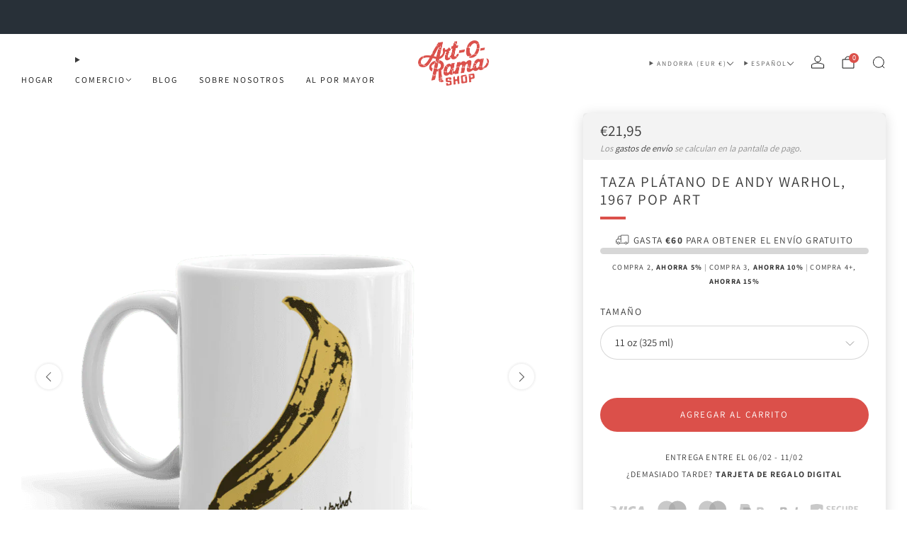

--- FILE ---
content_type: text/html; charset=utf-8
request_url: https://artoramashop.com/es-eu/products/andy-warhols-banana-1967-pop-art-mug
body_size: 76723
content:

<!doctype html>
<html class="no-js" lang="es">
  <head>
    <meta charset="utf-8">
    <meta http-equiv="X-UA-Compatible" content="IE=edge,chrome=1">
    <meta name="viewport" content="width=device-width, initial-scale=1.0, height=device-height, minimum-scale=1.0">
    <meta name="theme-color" content="#db504a">

    <!-- Network optimisations -->
<link rel="preconnect" href="//cdn.shopify.com" crossorigin>
<link rel="preconnect" href="//fonts.shopifycdn.com" crossorigin>

<link rel="preload" as="style" href="//artoramashop.com/cdn/shop/t/261/assets/base.css?v=82292806595357051811768898253">

<link rel="preload" href="//artoramashop.com/cdn/fonts/assistant/assistant_n4.9120912a469cad1cc292572851508ca49d12e768.woff2" as="font" type="font/woff2" crossorigin>
<link rel="preload" href="//artoramashop.com/cdn/fonts/assistant/assistant_n4.9120912a469cad1cc292572851508ca49d12e768.woff2" as="font" type="font/woff2" crossorigin>

<link rel="canonical" href="https://artoramashop.com/es-eu/products/andy-warhols-banana-1967-pop-art-mug">
      <link rel="shortcut icon" href="//artoramashop.com/cdn/shop/files/Artorama_Favicon_nov24_2.webp?crop=center&height=32&v=1730282735&width=32" type="image/png">
    

    <!-- Title and description ================================================== -->
    <title>Taza Art-O-Rama - Banana 1967 de Andy Warhol Pop Art
&ndash; Art-O-Rama Shop</title><meta name="description" content="Producida originalmente para la portada del álbum debut de The Velvet Underground &amp;amp; Nico, la imagen de Banana se convirtió en un símbolo reconocido internacionalmente de Warhol, el pionero del arte pop estadounidense."><!-- /snippets/social-meta-tags.liquid -->

<meta property="og:site_name" content="Art-O-Rama Shop">
<meta property="og:url" content="https://artoramashop.com/es-eu/products/andy-warhols-banana-1967-pop-art-mug">
<meta property="og:title" content="Taza Art-O-Rama - Banana 1967 de Andy Warhol Pop Art">
<meta property="og:type" content="product">
<meta property="og:description" content="Producida originalmente para la portada del álbum debut de The Velvet Underground &amp;amp; Nico, la imagen de Banana se convirtió en un símbolo reconocido internacionalmente de Warhol, el pionero del arte pop estadounidense."><meta property="og:image" content="http://artoramashop.com/cdn/shop/products/andy-warhols-banana-1967-pop-art-mug-o-rama-american-style-artsy-207.png?v=1749550721">
  <meta property="og:image:secure_url" content="https://artoramashop.com/cdn/shop/products/andy-warhols-banana-1967-pop-art-mug-o-rama-american-style-artsy-207.png?v=1749550721">
  <meta property="og:image:width" content="1000">
  <meta property="og:image:height" content="1000"><meta property="og:price:amount" content="21,95">
  <meta property="og:price:currency" content="EUR"><meta name="twitter:card" content="summary_large_image">
<meta name="twitter:title" content="Taza Art-O-Rama - Banana 1967 de Andy Warhol Pop Art">
<meta name="twitter:description" content="Producida originalmente para la portada del álbum debut de The Velvet Underground &amp;amp; Nico, la imagen de Banana se convirtió en un símbolo reconocido internacionalmente de Warhol, el pionero del arte pop estadounidense.">

<!-- JS before CSSOM =================================================== -->
    <script async crossorigin fetchpriority="high" src="/cdn/shopifycloud/importmap-polyfill/es-modules-shim.2.4.0.js"></script>
<script type="text/javascript">
      theme = {};
      theme.t = {};

      theme.cart = {};
      theme.money_format = '€{{amount_with_comma_separator}}';
      theme.money_with_currency_format = '€{{amount_with_comma_separator}} EUR';
      theme.money_product_price_format = '€{{amount_with_comma_separator}}';
      theme.money_total_price_format = '€{{amount_with_comma_separator}}';
      theme.localize = (string, value = '') => {
        switch (string) {
          case 'ADD_TO_CART':
            return 'Agregar al carrito';
          case 'PRE_ORDER':
            return 'Hacer un pedido';
          case 'CART_ITEM_PLURAL':
            return 'artículos';
          case 'CART_ITEM_SINGULAR':
            return 'artículo';
          case 'DISCOUNT_CURRENCY':
            return 'Ahorrar [discount]'.replace(
              '[discount]',
              value,
            );
          case 'DISCOUNT_PERCENTAGE':
            return 'Ahorrar [discount]%'.replace(
              '[discount]',
              value,
            );
          case 'DISCOUNT_TEXT':
            return 'En oferta';
          case 'ERROR_PRODUCTS':
            return 'No se pudieron cargar los productos';
          case 'FROM_PRICE':
            return 'de';
          case 'GIFT_CARD_RECIPIENT_EMAIL':
            return 'Correo electrónico';
          case 'GIFT_CARD_RECIPIENT_NAME':
            return 'Nombre';
          case 'GIFT_CARD_RECIPIENT_MESSAGE':
            return 'Mensaje';
          case 'QTY_NOTICE_IN_STOCK':
            return 'En stock';
          case 'QTY_NOTICE_CONTINUE_SELLING':
            return 'En stock';
          case 'QTY_NOTICE_LOW_STOCK':
            return 'Bajo stock';
          case 'QTY_NOTICE_NUMBER_IN_STOCK_HTML':
            return '<span>[qty]</span> en stock'.replace(
              '[qty]',
              value,
            );
          case 'QTY_NOTICE_NUMBER_LOW_STOCK_HTML':
            return 'Solo <span>[qty]</span> restantes'.replace(
              '[qty]',
              value,
            );
          case 'QTY_NOTICE_SOLD_OUT':
            return 'Agotado';
          case 'REGULAR_PRICE':
            return 'Precio habitual';
          case 'SALE_PRICE':
            return 'Precio de oferta';
          case 'SKU':
            return 'SKU';
          case 'SOLD_OUT':
            return 'Agotado';
          case 'UNAVAILABLE':
            return 'No disponible';
          case 'UNIT_PRICE_LABEL':
            return 'Precio unitario';
          case 'UNIT_PRICE_SEPARATOR':
            return 'por';
          default:
            return '';
        }
      };
    </script>
    <script type="text/javascript">
      document.documentElement.classList.replace('no-js', 'js');
      if (window.matchMedia('(pointer: coarse)').matches) {
        document.documentElement.classList.add('touchevents');
      } else {
        document.documentElement.classList.add('no-touchevents');
      }
    </script>

    <!-- CSS ================================================== -->
    
<style data-shopify>
  :root {
    --color--brand: #db504a;
    --color--brand-dark: #d73b35;
    --color--brand-light: #df655f;

    --color--accent: #32a198;
    --color--accent-dark: #2c8e86;

    --color--link: #f4cbca;
    --color--link-dark: #751b17;

    --color--text: #3a3a3a;
    --color--text-rgb: 58, 58, 58;
    --color--text-light: rgba(58, 58, 58, 0.7);
    --color--text-lighter: rgba(58, 58, 58, 0.55);
    --color--text-lightest: rgba(58, 58, 58, 0.2);
    --color--text-bg: rgba(58, 58, 58, 0.06);

    --color--headings: #3a3a3a;
    --color--alt-text: #919191;
    --color--btn: #ffffff;

    --color--product-bg: rgba(0,0,0,0);
    --color--product-sale: #316808;

    --color--low-stock: #C00000;
    --color--in-stock: #4A9F53;

    --color--title-border: #db504a;

    --color--drawer-bg: #f2f2f2;

    --color--bg: #ffffff;
    --color--bg-rgb: 255, 255, 255;
    --color--bg-alpha: rgba(255, 255, 255, 0.8);
    --color--bg-light: #ffffff;
    --color--bg-dark: #f2f2f2;

    --color--drop-shadow: rgba(0, 0, 0, 0.16);

    --color--label-brand: #db504a;
    --color--label-sold_out: #e5e5e5;
    --color--label-discount: #848484;
    --color--label-new: #e5e5e5;
    --color--label-pre-order: #bbfcbb;
    --color--label-custom1: #f2f2f2;
    --color--label-custom2: #f2f2f2;

    --color--text-label-brand: #FFFFFF;
    --color--text-label-sold_out: #3a3a3a;
    --color--text-label-discount: #ffffff;
    --color--text-label-new: #3a3a3a;
    --color--text-label-pre-order: #212121;
    --color--text-label-custom_one: #212121;
    --color--text-label-custom_two: #212121;

    --font--size-base: 14.8;
    --font--line-base: 30;

    --font--size-h1: 28;
    --font--size-h2: 23;
    --font--size-h3: 19;
    --font--size-h4: 17;
    --font--size-h5: 16;
    --font--size-h6: 15;

    --font--size-grid: 12;
    --font--size-nav: 12;
    --font--size-mobile-nav: 15;
    --font--size-mega-menu: 12;
    --font--size-product-form-headings: 13;

    --font--body: Assistant, sans-serif;
    --font--body-style: normal;
    --font--body-weight: 400;

    --font--title: Assistant, sans-serif;
    --font--title-weight: 400;
    --font--title-style: normal;
    --font--title-space: 2px;
    --font--title-transform: uppercase;
    --font--title-border: 1;
    --font--title-border-size: 4px;

    --font--button: Assistant, sans-serif;
    --font--button-weight: 400;
    --font--button-style: normal;

    --font--button-space: 2px;
    --font--button-transform: uppercase;
    --font--button-size: 13;
    --font--button-mobile-size: 13;

    --font--label: Assistant, sans-serif;
    --font--label-weight: 400;
    --font--label-style: normal;

    --font--label-space: 1px;
    --font--label-transform: uppercase;
    --font--label-size: 12;
    --font--label-mobile-size: 12px;

    --font--nav-spacing: 30px;

    --radius-button: 25px;
    --radius-small-button: 25px;
    --radius-variant-button: 8;
    --radius-form: 30px;
    --radius-label: 25px;
    --radius-popup: 8px;
    --radius-container: 8px;
    --radius-media: 0;
    --radius-menu: 7px;
  }
</style>

    <style>@font-face {
  font-family: Assistant;
  font-weight: 400;
  font-style: normal;
  font-display: swap;
  src: url("//artoramashop.com/cdn/fonts/assistant/assistant_n4.9120912a469cad1cc292572851508ca49d12e768.woff2") format("woff2"),
       url("//artoramashop.com/cdn/fonts/assistant/assistant_n4.6e9875ce64e0fefcd3f4446b7ec9036b3ddd2985.woff") format("woff");
}

  @font-face {
  font-family: Assistant;
  font-weight: 400;
  font-style: normal;
  font-display: swap;
  src: url("//artoramashop.com/cdn/fonts/assistant/assistant_n4.9120912a469cad1cc292572851508ca49d12e768.woff2") format("woff2"),
       url("//artoramashop.com/cdn/fonts/assistant/assistant_n4.6e9875ce64e0fefcd3f4446b7ec9036b3ddd2985.woff") format("woff");
}

@font-face {
  font-family: Assistant;
  font-weight: 700;
  font-style: normal;
  font-display: swap;
  src: url("//artoramashop.com/cdn/fonts/assistant/assistant_n7.bf44452348ec8b8efa3aa3068825305886b1c83c.woff2") format("woff2"),
       url("//artoramashop.com/cdn/fonts/assistant/assistant_n7.0c887fee83f6b3bda822f1150b912c72da0f7b64.woff") format("woff");
}

</style>

<link href="//artoramashop.com/cdn/shop/t/261/assets/base.css?v=82292806595357051811768898253" rel="stylesheet" type="text/css" media="all" />
<link rel="stylesheet" href="//artoramashop.com/cdn/shop/t/261/assets/global.css?v=122749812219089896061768898307" media="print" onload="this.media='all'">
<noscript>
  <link href="//artoramashop.com/cdn/shop/t/261/assets/global.css?v=122749812219089896061768898307" rel="stylesheet" type="text/css" media="all" />
</noscript>



    <!-- JS after CSSOM=================================================== -->
    <script src="//artoramashop.com/cdn/shop/t/261/assets/es-module-shims.lib.js?v=86278180103148927641768898302" async></script>
    <script src="//artoramashop.com/cdn/shop/t/261/assets/form-request-submit-polyfill.lib.js?v=58675927338542652621768898304" async></script>
    <script type="importmap">
      {
        "imports": {
          "a11y-dialog": "//artoramashop.com/cdn/shop/t/261/assets/a11y-dialog.lib.js?v=104253362646731580201768898240",
          "animations": "//artoramashop.com/cdn/shop/t/261/assets/animations.js?v=108386889977020216841768898249",
          "cart-components": "//artoramashop.com/cdn/shop/t/261/assets/cart-components.js?v=111286232996226158641768898255",
          "cart-plugins": "//artoramashop.com/cdn/shop/t/261/assets/cart-plugins.js?v=111706759828718451181768898257",
          "cart-store": "//artoramashop.com/cdn/shop/t/261/assets/cart-store.js?v=118117448832980791111768898259",
          "deferred-media": "//artoramashop.com/cdn/shop/t/261/assets/deferred-media.js?v=78538159948894601851768898286",
          "details-disclosure": "//artoramashop.com/cdn/shop/t/261/assets/details-disclosure.js?v=38950630888206911021768898296",
          "dotlottie": "//artoramashop.com/cdn/shop/t/261/assets/dotlottie.lib.js?v=154950466484778585161768898297",
          "googlemaps-js-api-loader": "//artoramashop.com/cdn/shop/t/261/assets/googlemaps-js-api-loader.lib.js?v=103621046827594995431768898309",
          "immer": "//artoramashop.com/cdn/shop/t/261/assets/immer.lib.js?v=169763567668630566711768898313",
          "items-scroll": "//artoramashop.com/cdn/shop/t/261/assets/items-scroll.js?v=89250833591104993371768898316",
          "js-cookie": "//artoramashop.com/cdn/shop/t/261/assets/js-cookie.lib.js?v=3581927202830304741768898317",
          "map-settings": "//artoramashop.com/cdn/shop/t/261/assets/map-settings.js?v=104006310661936446291768898321",
          "modal-dialog": "//artoramashop.com/cdn/shop/t/261/assets/modal-dialog.js?v=20747059355321374381768898324",
          "motion": "//artoramashop.com/cdn/shop/t/261/assets/motion.lib.js?v=110055894879790098521768898325",
          "photoswipe": "//artoramashop.com/cdn/shop/t/261/assets/photoswipe.lib.js?v=36920987670241145981768898328",
          "photoswipe-lightbox": "//artoramashop.com/cdn/shop/t/261/assets/photoswipe-lightbox.lib.js?v=83729992335105174081768898327",
          "popup-dialog": "//artoramashop.com/cdn/shop/t/261/assets/popup-dialog.js?v=74576567256221747071768898332",
          "scrollyfills": "//artoramashop.com/cdn/shop/t/261/assets/scrollyfills.lib.js?v=21481897461248666781768898349",
          "store-data": "//artoramashop.com/cdn/shop/t/261/assets/store-data.js?v=183000724698882001181769383982",
          "swatch-colors": "//artoramashop.com/cdn/shop/t/261/assets/swatch-colors.js?v=101727664281246850051768898418",
          "swiper": "//artoramashop.com/cdn/shop/t/261/assets/swiper.lib.js?v=100231126976640480081768898383",
          "utils": "//artoramashop.com/cdn/shop/t/261/assets/utils.lib.js?v=83618938464516255631768898387",
          "vlite": "//artoramashop.com/cdn/shop/t/261/assets/vlite.lib.js?v=9079485355984040521768898392",
          "zustand": "//artoramashop.com/cdn/shop/t/261/assets/zustand.lib.js?v=77427273780522837891768898392"
        }
      }
    </script>
    <link rel="modulepreload" href="//artoramashop.com/cdn/shop/t/261/assets/utils.lib.js?v=83618938464516255631768898387"><script src="//artoramashop.com/cdn/shop/t/261/assets/global.js?v=126595367198272446441768898308" defer="defer"></script>
    <script src="//artoramashop.com/cdn/shop/t/261/assets/image-skeleton.js?v=106077744303847085641768898312" type="module"></script>
    <script src="//artoramashop.com/cdn/shop/t/261/assets/animations.js?v=108386889977020216841768898249" type="module"></script>
    <script src="//artoramashop.com/cdn/shop/t/261/assets/cart-store.js?v=118117448832980791111768898259" type="module"></script>
    <script src="//artoramashop.com/cdn/shop/t/261/assets/popup-dialog.js?v=74576567256221747071768898332" type="module"></script>
    <script src="//artoramashop.com/cdn/shop/t/261/assets/modal-dialog.js?v=20747059355321374381768898324" type="module"></script>
    <script src="//artoramashop.com/cdn/shop/t/261/assets/media-carousel.js?v=153289103370107322111768898322" type="module"></script>
    <script src="//artoramashop.com/cdn/shop/t/261/assets/quantity-input.js?v=86321781025278613171768898343" type="module"></script>
    <script src="//artoramashop.com/cdn/shop/t/261/assets/staged-action.js?v=57498715711744870231768898378" type="module"></script>
    <script src="//artoramashop.com/cdn/shop/t/261/assets/dynamic-button.js?v=124943469890868650071768898299" type="module"></script>
    <script src="//artoramashop.com/cdn/shop/t/261/assets/product-form.js?v=37779107406454908591768898338" type="module"></script>
    <script src="//artoramashop.com/cdn/shop/t/261/assets/cart-link.js?v=23110473682800828071768898257" type="module"></script>
    <script src="//artoramashop.com/cdn/shop/t/261/assets/cart-components.js?v=111286232996226158641768898255" type="module"></script>
    <script src="//artoramashop.com/cdn/shop/t/261/assets/deferred-media.js?v=78538159948894601851768898286" type="module"></script>
    <script src="//artoramashop.com/cdn/shop/t/261/assets/header-container.js?v=88943774214020763511768898310" type="module"></script><script src="//artoramashop.com/cdn/shop/t/261/assets/cart-free-shipping-bar.js?v=13371988690262255181768898256" type="module"></script><script src="//artoramashop.com/cdn/shop/t/261/assets/product-cards.js?v=119360092779845819441768898337" type="module"></script>
    

    <script src="//artoramashop.com/cdn/shop/t/261/assets/custom.js?v=101612360477050417211768898286" defer="defer"></script><script src="//artoramashop.com/cdn/shop/t/261/assets/swatch-colors.js?v=101727664281246850051768898418" type="module"></script><script src="//artoramashop.com/cdn/shop/t/261/assets/details-disclosure.js?v=38950630888206911021768898296" type="module"></script>
    <script src="//artoramashop.com/cdn/shop/t/261/assets/header-details-disclosure.js?v=136202714933820536781768898311" type="module"></script>
    <script src="//artoramashop.com/cdn/shop/t/261/assets/nested-menu.js?v=53243661712293410791768898326" type="module"></script>
    <script src="//artoramashop.com/cdn/shop/t/261/assets/drawer-menu.js?v=112278693327509456951768898298" type="module"></script>

    <script src="//artoramashop.com/cdn/shop/t/261/assets/product-card-spinner.js?v=25774890984037457101768898335" type="module"></script>
    <script src="//artoramashop.com/cdn/shop/t/261/assets/product-card-swatches.js?v=29588182373378967521768898336" type="module"></script><script src="//artoramashop.com/cdn/shop/t/261/assets/recent-searches.js?v=67153266499646866251768898345" type="module"></script>

    

    <!-- Header hook for plugins ================================================== -->
    <script>window.performance && window.performance.mark && window.performance.mark('shopify.content_for_header.start');</script><meta name="google-site-verification" content="ijoRqcwWmXiC9a6mck8555s46xvc1l7SgJvEMI8HQ8I">
<meta name="facebook-domain-verification" content="rr07wopwrnlin3eawqdo2oyrdi1px4">
<meta name="google-site-verification" content="CZWG1em_MJLQ5vhZhNGvuaQFgJtCDvkTnJTF2vLPdhg">
<meta id="shopify-digital-wallet" name="shopify-digital-wallet" content="/24320606260/digital_wallets/dialog">
<meta name="shopify-checkout-api-token" content="0e1ed1ff54c4529335e594a765fa091d">
<meta id="in-context-paypal-metadata" data-shop-id="24320606260" data-venmo-supported="false" data-environment="production" data-locale="es_ES" data-paypal-v4="true" data-currency="EUR">
<link rel="alternate" hreflang="x-default" href="https://artoramashop.com/products/andy-warhols-banana-1967-pop-art-mug">
<link rel="alternate" hreflang="en" href="https://artoramashop.com/products/andy-warhols-banana-1967-pop-art-mug">
<link rel="alternate" hreflang="es" href="https://artoramashop.com/es/products/andy-warhols-banana-1967-pop-art-mug">
<link rel="alternate" hreflang="it" href="https://artoramashop.com/it/products/andy-warhols-banana-1967-pop-art-mug">
<link rel="alternate" hreflang="fr" href="https://artoramashop.com/fr/products/andy-warhols-banana-1967-pop-art-mug">
<link rel="alternate" hreflang="de" href="https://artoramashop.com/de/products/andy-warhols-banana-1967-pop-art-mug">
<link rel="alternate" hreflang="en-AU" href="https://artoramashop.com/en-au/products/andy-warhols-banana-1967-pop-art-mug">
<link rel="alternate" hreflang="en-CA" href="https://artoramashop.com/en-ca/products/andy-warhols-banana-1967-pop-art-mug">
<link rel="alternate" hreflang="fr-CA" href="https://artoramashop.com/fr-ca/products/andy-warhols-banana-1967-pop-art-mug">
<link rel="alternate" hreflang="en-AD" href="https://artoramashop.com/en-eu/products/andy-warhols-banana-1967-pop-art-mug">
<link rel="alternate" hreflang="es-AD" href="https://artoramashop.com/es-eu/products/andy-warhols-banana-1967-pop-art-mug">
<link rel="alternate" hreflang="fr-AD" href="https://artoramashop.com/fr-eu/products/andy-warhols-banana-1967-pop-art-mug">
<link rel="alternate" hreflang="de-AD" href="https://artoramashop.com/de-eu/products/andy-warhols-banana-1967-pop-art-mug">
<link rel="alternate" hreflang="it-AD" href="https://artoramashop.com/it-eu/products/andy-warhols-banana-1967-pop-art-mug">
<link rel="alternate" hreflang="en-AT" href="https://artoramashop.com/en-eu/products/andy-warhols-banana-1967-pop-art-mug">
<link rel="alternate" hreflang="es-AT" href="https://artoramashop.com/es-eu/products/andy-warhols-banana-1967-pop-art-mug">
<link rel="alternate" hreflang="fr-AT" href="https://artoramashop.com/fr-eu/products/andy-warhols-banana-1967-pop-art-mug">
<link rel="alternate" hreflang="de-AT" href="https://artoramashop.com/de-eu/products/andy-warhols-banana-1967-pop-art-mug">
<link rel="alternate" hreflang="it-AT" href="https://artoramashop.com/it-eu/products/andy-warhols-banana-1967-pop-art-mug">
<link rel="alternate" hreflang="en-BE" href="https://artoramashop.com/en-eufrbe/products/andy-warhols-banana-1967-pop-art-mug">
<link rel="alternate" hreflang="fr-BE" href="https://artoramashop.com/fr-eufrbe/products/andy-warhols-banana-1967-pop-art-mug">
<link rel="alternate" hreflang="en-CY" href="https://artoramashop.com/en-eu/products/andy-warhols-banana-1967-pop-art-mug">
<link rel="alternate" hreflang="es-CY" href="https://artoramashop.com/es-eu/products/andy-warhols-banana-1967-pop-art-mug">
<link rel="alternate" hreflang="fr-CY" href="https://artoramashop.com/fr-eu/products/andy-warhols-banana-1967-pop-art-mug">
<link rel="alternate" hreflang="de-CY" href="https://artoramashop.com/de-eu/products/andy-warhols-banana-1967-pop-art-mug">
<link rel="alternate" hreflang="it-CY" href="https://artoramashop.com/it-eu/products/andy-warhols-banana-1967-pop-art-mug">
<link rel="alternate" hreflang="en-EE" href="https://artoramashop.com/en-eu/products/andy-warhols-banana-1967-pop-art-mug">
<link rel="alternate" hreflang="es-EE" href="https://artoramashop.com/es-eu/products/andy-warhols-banana-1967-pop-art-mug">
<link rel="alternate" hreflang="fr-EE" href="https://artoramashop.com/fr-eu/products/andy-warhols-banana-1967-pop-art-mug">
<link rel="alternate" hreflang="de-EE" href="https://artoramashop.com/de-eu/products/andy-warhols-banana-1967-pop-art-mug">
<link rel="alternate" hreflang="it-EE" href="https://artoramashop.com/it-eu/products/andy-warhols-banana-1967-pop-art-mug">
<link rel="alternate" hreflang="en-FI" href="https://artoramashop.com/en-eu/products/andy-warhols-banana-1967-pop-art-mug">
<link rel="alternate" hreflang="es-FI" href="https://artoramashop.com/es-eu/products/andy-warhols-banana-1967-pop-art-mug">
<link rel="alternate" hreflang="fr-FI" href="https://artoramashop.com/fr-eu/products/andy-warhols-banana-1967-pop-art-mug">
<link rel="alternate" hreflang="de-FI" href="https://artoramashop.com/de-eu/products/andy-warhols-banana-1967-pop-art-mug">
<link rel="alternate" hreflang="it-FI" href="https://artoramashop.com/it-eu/products/andy-warhols-banana-1967-pop-art-mug">
<link rel="alternate" hreflang="en-FR" href="https://artoramashop.com/en-eufrbe/products/andy-warhols-banana-1967-pop-art-mug">
<link rel="alternate" hreflang="fr-FR" href="https://artoramashop.com/fr-eufrbe/products/andy-warhols-banana-1967-pop-art-mug">
<link rel="alternate" hreflang="en-GF" href="https://artoramashop.com/en-eu/products/andy-warhols-banana-1967-pop-art-mug">
<link rel="alternate" hreflang="es-GF" href="https://artoramashop.com/es-eu/products/andy-warhols-banana-1967-pop-art-mug">
<link rel="alternate" hreflang="fr-GF" href="https://artoramashop.com/fr-eu/products/andy-warhols-banana-1967-pop-art-mug">
<link rel="alternate" hreflang="de-GF" href="https://artoramashop.com/de-eu/products/andy-warhols-banana-1967-pop-art-mug">
<link rel="alternate" hreflang="it-GF" href="https://artoramashop.com/it-eu/products/andy-warhols-banana-1967-pop-art-mug">
<link rel="alternate" hreflang="en-TF" href="https://artoramashop.com/en-eu/products/andy-warhols-banana-1967-pop-art-mug">
<link rel="alternate" hreflang="es-TF" href="https://artoramashop.com/es-eu/products/andy-warhols-banana-1967-pop-art-mug">
<link rel="alternate" hreflang="fr-TF" href="https://artoramashop.com/fr-eu/products/andy-warhols-banana-1967-pop-art-mug">
<link rel="alternate" hreflang="de-TF" href="https://artoramashop.com/de-eu/products/andy-warhols-banana-1967-pop-art-mug">
<link rel="alternate" hreflang="it-TF" href="https://artoramashop.com/it-eu/products/andy-warhols-banana-1967-pop-art-mug">
<link rel="alternate" hreflang="en-DE" href="https://artoramashop.com/en-eu/products/andy-warhols-banana-1967-pop-art-mug">
<link rel="alternate" hreflang="es-DE" href="https://artoramashop.com/es-eu/products/andy-warhols-banana-1967-pop-art-mug">
<link rel="alternate" hreflang="fr-DE" href="https://artoramashop.com/fr-eu/products/andy-warhols-banana-1967-pop-art-mug">
<link rel="alternate" hreflang="de-DE" href="https://artoramashop.com/de-eu/products/andy-warhols-banana-1967-pop-art-mug">
<link rel="alternate" hreflang="it-DE" href="https://artoramashop.com/it-eu/products/andy-warhols-banana-1967-pop-art-mug">
<link rel="alternate" hreflang="en-GR" href="https://artoramashop.com/en-eu/products/andy-warhols-banana-1967-pop-art-mug">
<link rel="alternate" hreflang="es-GR" href="https://artoramashop.com/es-eu/products/andy-warhols-banana-1967-pop-art-mug">
<link rel="alternate" hreflang="fr-GR" href="https://artoramashop.com/fr-eu/products/andy-warhols-banana-1967-pop-art-mug">
<link rel="alternate" hreflang="de-GR" href="https://artoramashop.com/de-eu/products/andy-warhols-banana-1967-pop-art-mug">
<link rel="alternate" hreflang="it-GR" href="https://artoramashop.com/it-eu/products/andy-warhols-banana-1967-pop-art-mug">
<link rel="alternate" hreflang="en-GP" href="https://artoramashop.com/en-eu/products/andy-warhols-banana-1967-pop-art-mug">
<link rel="alternate" hreflang="es-GP" href="https://artoramashop.com/es-eu/products/andy-warhols-banana-1967-pop-art-mug">
<link rel="alternate" hreflang="fr-GP" href="https://artoramashop.com/fr-eu/products/andy-warhols-banana-1967-pop-art-mug">
<link rel="alternate" hreflang="de-GP" href="https://artoramashop.com/de-eu/products/andy-warhols-banana-1967-pop-art-mug">
<link rel="alternate" hreflang="it-GP" href="https://artoramashop.com/it-eu/products/andy-warhols-banana-1967-pop-art-mug">
<link rel="alternate" hreflang="en-VA" href="https://artoramashop.com/en-eu/products/andy-warhols-banana-1967-pop-art-mug">
<link rel="alternate" hreflang="es-VA" href="https://artoramashop.com/es-eu/products/andy-warhols-banana-1967-pop-art-mug">
<link rel="alternate" hreflang="fr-VA" href="https://artoramashop.com/fr-eu/products/andy-warhols-banana-1967-pop-art-mug">
<link rel="alternate" hreflang="de-VA" href="https://artoramashop.com/de-eu/products/andy-warhols-banana-1967-pop-art-mug">
<link rel="alternate" hreflang="it-VA" href="https://artoramashop.com/it-eu/products/andy-warhols-banana-1967-pop-art-mug">
<link rel="alternate" hreflang="en-IE" href="https://artoramashop.com/en-eu/products/andy-warhols-banana-1967-pop-art-mug">
<link rel="alternate" hreflang="es-IE" href="https://artoramashop.com/es-eu/products/andy-warhols-banana-1967-pop-art-mug">
<link rel="alternate" hreflang="fr-IE" href="https://artoramashop.com/fr-eu/products/andy-warhols-banana-1967-pop-art-mug">
<link rel="alternate" hreflang="de-IE" href="https://artoramashop.com/de-eu/products/andy-warhols-banana-1967-pop-art-mug">
<link rel="alternate" hreflang="it-IE" href="https://artoramashop.com/it-eu/products/andy-warhols-banana-1967-pop-art-mug">
<link rel="alternate" hreflang="en-IT" href="https://artoramashop.com/en-eu/products/andy-warhols-banana-1967-pop-art-mug">
<link rel="alternate" hreflang="es-IT" href="https://artoramashop.com/es-eu/products/andy-warhols-banana-1967-pop-art-mug">
<link rel="alternate" hreflang="fr-IT" href="https://artoramashop.com/fr-eu/products/andy-warhols-banana-1967-pop-art-mug">
<link rel="alternate" hreflang="de-IT" href="https://artoramashop.com/de-eu/products/andy-warhols-banana-1967-pop-art-mug">
<link rel="alternate" hreflang="it-IT" href="https://artoramashop.com/it-eu/products/andy-warhols-banana-1967-pop-art-mug">
<link rel="alternate" hreflang="en-XK" href="https://artoramashop.com/en-eu/products/andy-warhols-banana-1967-pop-art-mug">
<link rel="alternate" hreflang="es-XK" href="https://artoramashop.com/es-eu/products/andy-warhols-banana-1967-pop-art-mug">
<link rel="alternate" hreflang="fr-XK" href="https://artoramashop.com/fr-eu/products/andy-warhols-banana-1967-pop-art-mug">
<link rel="alternate" hreflang="de-XK" href="https://artoramashop.com/de-eu/products/andy-warhols-banana-1967-pop-art-mug">
<link rel="alternate" hreflang="it-XK" href="https://artoramashop.com/it-eu/products/andy-warhols-banana-1967-pop-art-mug">
<link rel="alternate" hreflang="en-LV" href="https://artoramashop.com/en-eu/products/andy-warhols-banana-1967-pop-art-mug">
<link rel="alternate" hreflang="es-LV" href="https://artoramashop.com/es-eu/products/andy-warhols-banana-1967-pop-art-mug">
<link rel="alternate" hreflang="fr-LV" href="https://artoramashop.com/fr-eu/products/andy-warhols-banana-1967-pop-art-mug">
<link rel="alternate" hreflang="de-LV" href="https://artoramashop.com/de-eu/products/andy-warhols-banana-1967-pop-art-mug">
<link rel="alternate" hreflang="it-LV" href="https://artoramashop.com/it-eu/products/andy-warhols-banana-1967-pop-art-mug">
<link rel="alternate" hreflang="en-LT" href="https://artoramashop.com/en-eu/products/andy-warhols-banana-1967-pop-art-mug">
<link rel="alternate" hreflang="es-LT" href="https://artoramashop.com/es-eu/products/andy-warhols-banana-1967-pop-art-mug">
<link rel="alternate" hreflang="fr-LT" href="https://artoramashop.com/fr-eu/products/andy-warhols-banana-1967-pop-art-mug">
<link rel="alternate" hreflang="de-LT" href="https://artoramashop.com/de-eu/products/andy-warhols-banana-1967-pop-art-mug">
<link rel="alternate" hreflang="it-LT" href="https://artoramashop.com/it-eu/products/andy-warhols-banana-1967-pop-art-mug">
<link rel="alternate" hreflang="en-LU" href="https://artoramashop.com/en-eu/products/andy-warhols-banana-1967-pop-art-mug">
<link rel="alternate" hreflang="es-LU" href="https://artoramashop.com/es-eu/products/andy-warhols-banana-1967-pop-art-mug">
<link rel="alternate" hreflang="fr-LU" href="https://artoramashop.com/fr-eu/products/andy-warhols-banana-1967-pop-art-mug">
<link rel="alternate" hreflang="de-LU" href="https://artoramashop.com/de-eu/products/andy-warhols-banana-1967-pop-art-mug">
<link rel="alternate" hreflang="it-LU" href="https://artoramashop.com/it-eu/products/andy-warhols-banana-1967-pop-art-mug">
<link rel="alternate" hreflang="en-MT" href="https://artoramashop.com/en-eu/products/andy-warhols-banana-1967-pop-art-mug">
<link rel="alternate" hreflang="es-MT" href="https://artoramashop.com/es-eu/products/andy-warhols-banana-1967-pop-art-mug">
<link rel="alternate" hreflang="fr-MT" href="https://artoramashop.com/fr-eu/products/andy-warhols-banana-1967-pop-art-mug">
<link rel="alternate" hreflang="de-MT" href="https://artoramashop.com/de-eu/products/andy-warhols-banana-1967-pop-art-mug">
<link rel="alternate" hreflang="it-MT" href="https://artoramashop.com/it-eu/products/andy-warhols-banana-1967-pop-art-mug">
<link rel="alternate" hreflang="en-MQ" href="https://artoramashop.com/en-eu/products/andy-warhols-banana-1967-pop-art-mug">
<link rel="alternate" hreflang="es-MQ" href="https://artoramashop.com/es-eu/products/andy-warhols-banana-1967-pop-art-mug">
<link rel="alternate" hreflang="fr-MQ" href="https://artoramashop.com/fr-eu/products/andy-warhols-banana-1967-pop-art-mug">
<link rel="alternate" hreflang="de-MQ" href="https://artoramashop.com/de-eu/products/andy-warhols-banana-1967-pop-art-mug">
<link rel="alternate" hreflang="it-MQ" href="https://artoramashop.com/it-eu/products/andy-warhols-banana-1967-pop-art-mug">
<link rel="alternate" hreflang="en-YT" href="https://artoramashop.com/en-eu/products/andy-warhols-banana-1967-pop-art-mug">
<link rel="alternate" hreflang="es-YT" href="https://artoramashop.com/es-eu/products/andy-warhols-banana-1967-pop-art-mug">
<link rel="alternate" hreflang="fr-YT" href="https://artoramashop.com/fr-eu/products/andy-warhols-banana-1967-pop-art-mug">
<link rel="alternate" hreflang="de-YT" href="https://artoramashop.com/de-eu/products/andy-warhols-banana-1967-pop-art-mug">
<link rel="alternate" hreflang="it-YT" href="https://artoramashop.com/it-eu/products/andy-warhols-banana-1967-pop-art-mug">
<link rel="alternate" hreflang="en-MC" href="https://artoramashop.com/en-eu/products/andy-warhols-banana-1967-pop-art-mug">
<link rel="alternate" hreflang="es-MC" href="https://artoramashop.com/es-eu/products/andy-warhols-banana-1967-pop-art-mug">
<link rel="alternate" hreflang="fr-MC" href="https://artoramashop.com/fr-eu/products/andy-warhols-banana-1967-pop-art-mug">
<link rel="alternate" hreflang="de-MC" href="https://artoramashop.com/de-eu/products/andy-warhols-banana-1967-pop-art-mug">
<link rel="alternate" hreflang="it-MC" href="https://artoramashop.com/it-eu/products/andy-warhols-banana-1967-pop-art-mug">
<link rel="alternate" hreflang="en-ME" href="https://artoramashop.com/en-eu/products/andy-warhols-banana-1967-pop-art-mug">
<link rel="alternate" hreflang="es-ME" href="https://artoramashop.com/es-eu/products/andy-warhols-banana-1967-pop-art-mug">
<link rel="alternate" hreflang="fr-ME" href="https://artoramashop.com/fr-eu/products/andy-warhols-banana-1967-pop-art-mug">
<link rel="alternate" hreflang="de-ME" href="https://artoramashop.com/de-eu/products/andy-warhols-banana-1967-pop-art-mug">
<link rel="alternate" hreflang="it-ME" href="https://artoramashop.com/it-eu/products/andy-warhols-banana-1967-pop-art-mug">
<link rel="alternate" hreflang="en-NL" href="https://artoramashop.com/en-eu/products/andy-warhols-banana-1967-pop-art-mug">
<link rel="alternate" hreflang="es-NL" href="https://artoramashop.com/es-eu/products/andy-warhols-banana-1967-pop-art-mug">
<link rel="alternate" hreflang="fr-NL" href="https://artoramashop.com/fr-eu/products/andy-warhols-banana-1967-pop-art-mug">
<link rel="alternate" hreflang="de-NL" href="https://artoramashop.com/de-eu/products/andy-warhols-banana-1967-pop-art-mug">
<link rel="alternate" hreflang="it-NL" href="https://artoramashop.com/it-eu/products/andy-warhols-banana-1967-pop-art-mug">
<link rel="alternate" hreflang="en-PT" href="https://artoramashop.com/en-eu/products/andy-warhols-banana-1967-pop-art-mug">
<link rel="alternate" hreflang="es-PT" href="https://artoramashop.com/es-eu/products/andy-warhols-banana-1967-pop-art-mug">
<link rel="alternate" hreflang="fr-PT" href="https://artoramashop.com/fr-eu/products/andy-warhols-banana-1967-pop-art-mug">
<link rel="alternate" hreflang="de-PT" href="https://artoramashop.com/de-eu/products/andy-warhols-banana-1967-pop-art-mug">
<link rel="alternate" hreflang="it-PT" href="https://artoramashop.com/it-eu/products/andy-warhols-banana-1967-pop-art-mug">
<link rel="alternate" hreflang="en-RE" href="https://artoramashop.com/en-eu/products/andy-warhols-banana-1967-pop-art-mug">
<link rel="alternate" hreflang="es-RE" href="https://artoramashop.com/es-eu/products/andy-warhols-banana-1967-pop-art-mug">
<link rel="alternate" hreflang="fr-RE" href="https://artoramashop.com/fr-eu/products/andy-warhols-banana-1967-pop-art-mug">
<link rel="alternate" hreflang="de-RE" href="https://artoramashop.com/de-eu/products/andy-warhols-banana-1967-pop-art-mug">
<link rel="alternate" hreflang="it-RE" href="https://artoramashop.com/it-eu/products/andy-warhols-banana-1967-pop-art-mug">
<link rel="alternate" hreflang="en-BL" href="https://artoramashop.com/en-eu/products/andy-warhols-banana-1967-pop-art-mug">
<link rel="alternate" hreflang="es-BL" href="https://artoramashop.com/es-eu/products/andy-warhols-banana-1967-pop-art-mug">
<link rel="alternate" hreflang="fr-BL" href="https://artoramashop.com/fr-eu/products/andy-warhols-banana-1967-pop-art-mug">
<link rel="alternate" hreflang="de-BL" href="https://artoramashop.com/de-eu/products/andy-warhols-banana-1967-pop-art-mug">
<link rel="alternate" hreflang="it-BL" href="https://artoramashop.com/it-eu/products/andy-warhols-banana-1967-pop-art-mug">
<link rel="alternate" hreflang="en-MF" href="https://artoramashop.com/en-eu/products/andy-warhols-banana-1967-pop-art-mug">
<link rel="alternate" hreflang="es-MF" href="https://artoramashop.com/es-eu/products/andy-warhols-banana-1967-pop-art-mug">
<link rel="alternate" hreflang="fr-MF" href="https://artoramashop.com/fr-eu/products/andy-warhols-banana-1967-pop-art-mug">
<link rel="alternate" hreflang="de-MF" href="https://artoramashop.com/de-eu/products/andy-warhols-banana-1967-pop-art-mug">
<link rel="alternate" hreflang="it-MF" href="https://artoramashop.com/it-eu/products/andy-warhols-banana-1967-pop-art-mug">
<link rel="alternate" hreflang="en-PM" href="https://artoramashop.com/en-eu/products/andy-warhols-banana-1967-pop-art-mug">
<link rel="alternate" hreflang="es-PM" href="https://artoramashop.com/es-eu/products/andy-warhols-banana-1967-pop-art-mug">
<link rel="alternate" hreflang="fr-PM" href="https://artoramashop.com/fr-eu/products/andy-warhols-banana-1967-pop-art-mug">
<link rel="alternate" hreflang="de-PM" href="https://artoramashop.com/de-eu/products/andy-warhols-banana-1967-pop-art-mug">
<link rel="alternate" hreflang="it-PM" href="https://artoramashop.com/it-eu/products/andy-warhols-banana-1967-pop-art-mug">
<link rel="alternate" hreflang="en-SM" href="https://artoramashop.com/en-eu/products/andy-warhols-banana-1967-pop-art-mug">
<link rel="alternate" hreflang="es-SM" href="https://artoramashop.com/es-eu/products/andy-warhols-banana-1967-pop-art-mug">
<link rel="alternate" hreflang="fr-SM" href="https://artoramashop.com/fr-eu/products/andy-warhols-banana-1967-pop-art-mug">
<link rel="alternate" hreflang="de-SM" href="https://artoramashop.com/de-eu/products/andy-warhols-banana-1967-pop-art-mug">
<link rel="alternate" hreflang="it-SM" href="https://artoramashop.com/it-eu/products/andy-warhols-banana-1967-pop-art-mug">
<link rel="alternate" hreflang="en-SK" href="https://artoramashop.com/en-eu/products/andy-warhols-banana-1967-pop-art-mug">
<link rel="alternate" hreflang="es-SK" href="https://artoramashop.com/es-eu/products/andy-warhols-banana-1967-pop-art-mug">
<link rel="alternate" hreflang="fr-SK" href="https://artoramashop.com/fr-eu/products/andy-warhols-banana-1967-pop-art-mug">
<link rel="alternate" hreflang="de-SK" href="https://artoramashop.com/de-eu/products/andy-warhols-banana-1967-pop-art-mug">
<link rel="alternate" hreflang="it-SK" href="https://artoramashop.com/it-eu/products/andy-warhols-banana-1967-pop-art-mug">
<link rel="alternate" hreflang="en-SI" href="https://artoramashop.com/en-eu/products/andy-warhols-banana-1967-pop-art-mug">
<link rel="alternate" hreflang="es-SI" href="https://artoramashop.com/es-eu/products/andy-warhols-banana-1967-pop-art-mug">
<link rel="alternate" hreflang="fr-SI" href="https://artoramashop.com/fr-eu/products/andy-warhols-banana-1967-pop-art-mug">
<link rel="alternate" hreflang="de-SI" href="https://artoramashop.com/de-eu/products/andy-warhols-banana-1967-pop-art-mug">
<link rel="alternate" hreflang="it-SI" href="https://artoramashop.com/it-eu/products/andy-warhols-banana-1967-pop-art-mug">
<link rel="alternate" hreflang="en-ES" href="https://artoramashop.com/en-eu/products/andy-warhols-banana-1967-pop-art-mug">
<link rel="alternate" hreflang="es-ES" href="https://artoramashop.com/es-eu/products/andy-warhols-banana-1967-pop-art-mug">
<link rel="alternate" hreflang="fr-ES" href="https://artoramashop.com/fr-eu/products/andy-warhols-banana-1967-pop-art-mug">
<link rel="alternate" hreflang="de-ES" href="https://artoramashop.com/de-eu/products/andy-warhols-banana-1967-pop-art-mug">
<link rel="alternate" hreflang="it-ES" href="https://artoramashop.com/it-eu/products/andy-warhols-banana-1967-pop-art-mug">
<link rel="alternate" hreflang="en-CH" href="https://artoramashop.com/en-eu/products/andy-warhols-banana-1967-pop-art-mug">
<link rel="alternate" hreflang="es-CH" href="https://artoramashop.com/es-eu/products/andy-warhols-banana-1967-pop-art-mug">
<link rel="alternate" hreflang="fr-CH" href="https://artoramashop.com/fr-eu/products/andy-warhols-banana-1967-pop-art-mug">
<link rel="alternate" hreflang="de-CH" href="https://artoramashop.com/de-eu/products/andy-warhols-banana-1967-pop-art-mug">
<link rel="alternate" hreflang="it-CH" href="https://artoramashop.com/it-eu/products/andy-warhols-banana-1967-pop-art-mug">
<link rel="alternate" hreflang="en-DK" href="https://artoramashop.com/en-eu/products/andy-warhols-banana-1967-pop-art-mug">
<link rel="alternate" hreflang="es-DK" href="https://artoramashop.com/es-eu/products/andy-warhols-banana-1967-pop-art-mug">
<link rel="alternate" hreflang="fr-DK" href="https://artoramashop.com/fr-eu/products/andy-warhols-banana-1967-pop-art-mug">
<link rel="alternate" hreflang="de-DK" href="https://artoramashop.com/de-eu/products/andy-warhols-banana-1967-pop-art-mug">
<link rel="alternate" hreflang="it-DK" href="https://artoramashop.com/it-eu/products/andy-warhols-banana-1967-pop-art-mug">
<link rel="alternate" hreflang="en-HR" href="https://artoramashop.com/en-eu/products/andy-warhols-banana-1967-pop-art-mug">
<link rel="alternate" hreflang="es-HR" href="https://artoramashop.com/es-eu/products/andy-warhols-banana-1967-pop-art-mug">
<link rel="alternate" hreflang="fr-HR" href="https://artoramashop.com/fr-eu/products/andy-warhols-banana-1967-pop-art-mug">
<link rel="alternate" hreflang="de-HR" href="https://artoramashop.com/de-eu/products/andy-warhols-banana-1967-pop-art-mug">
<link rel="alternate" hreflang="it-HR" href="https://artoramashop.com/it-eu/products/andy-warhols-banana-1967-pop-art-mug">
<link rel="alternate" hreflang="en-IS" href="https://artoramashop.com/en-no/products/andy-warhols-banana-1967-pop-art-mug">
<link rel="alternate" hreflang="en-NO" href="https://artoramashop.com/en-no/products/andy-warhols-banana-1967-pop-art-mug">
<link rel="alternate" hreflang="en-SE" href="https://artoramashop.com/en-eu/products/andy-warhols-banana-1967-pop-art-mug">
<link rel="alternate" hreflang="es-SE" href="https://artoramashop.com/es-eu/products/andy-warhols-banana-1967-pop-art-mug">
<link rel="alternate" hreflang="fr-SE" href="https://artoramashop.com/fr-eu/products/andy-warhols-banana-1967-pop-art-mug">
<link rel="alternate" hreflang="de-SE" href="https://artoramashop.com/de-eu/products/andy-warhols-banana-1967-pop-art-mug">
<link rel="alternate" hreflang="it-SE" href="https://artoramashop.com/it-eu/products/andy-warhols-banana-1967-pop-art-mug">
<link rel="alternate" type="application/json+oembed" href="https://artoramashop.com/es-eu/products/andy-warhols-banana-1967-pop-art-mug.oembed">
<script async="async" src="/checkouts/internal/preloads.js?locale=es-AD"></script>
<link rel="preconnect" href="https://shop.app" crossorigin="anonymous">
<script async="async" src="https://shop.app/checkouts/internal/preloads.js?locale=es-AD&shop_id=24320606260" crossorigin="anonymous"></script>
<script id="apple-pay-shop-capabilities" type="application/json">{"shopId":24320606260,"countryCode":"ES","currencyCode":"EUR","merchantCapabilities":["supports3DS"],"merchantId":"gid:\/\/shopify\/Shop\/24320606260","merchantName":"Art-O-Rama Shop","requiredBillingContactFields":["postalAddress","email"],"requiredShippingContactFields":["postalAddress","email"],"shippingType":"shipping","supportedNetworks":["visa","maestro","masterCard","amex"],"total":{"type":"pending","label":"Art-O-Rama Shop","amount":"1.00"},"shopifyPaymentsEnabled":true,"supportsSubscriptions":true}</script>
<script id="shopify-features" type="application/json">{"accessToken":"0e1ed1ff54c4529335e594a765fa091d","betas":["rich-media-storefront-analytics"],"domain":"artoramashop.com","predictiveSearch":true,"shopId":24320606260,"locale":"es"}</script>
<script>var Shopify = Shopify || {};
Shopify.shop = "art-o-rama-shop.myshopify.com";
Shopify.locale = "es";
Shopify.currency = {"active":"EUR","rate":"0.843828"};
Shopify.country = "AD";
Shopify.theme = {"name":"Art-O-Rama Shop v18.0.1","id":189568188760,"schema_name":"Venue","schema_version":"18.0.1","theme_store_id":836,"role":"main"};
Shopify.theme.handle = "null";
Shopify.theme.style = {"id":null,"handle":null};
Shopify.cdnHost = "artoramashop.com/cdn";
Shopify.routes = Shopify.routes || {};
Shopify.routes.root = "/es-eu/";</script>
<script type="module">!function(o){(o.Shopify=o.Shopify||{}).modules=!0}(window);</script>
<script>!function(o){function n(){var o=[];function n(){o.push(Array.prototype.slice.apply(arguments))}return n.q=o,n}var t=o.Shopify=o.Shopify||{};t.loadFeatures=n(),t.autoloadFeatures=n()}(window);</script>
<script>
  window.ShopifyPay = window.ShopifyPay || {};
  window.ShopifyPay.apiHost = "shop.app\/pay";
  window.ShopifyPay.redirectState = null;
</script>
<script id="shop-js-analytics" type="application/json">{"pageType":"product"}</script>
<script defer="defer" async type="module" src="//artoramashop.com/cdn/shopifycloud/shop-js/modules/v2/client.init-shop-cart-sync_BFpxDrjM.es.esm.js"></script>
<script defer="defer" async type="module" src="//artoramashop.com/cdn/shopifycloud/shop-js/modules/v2/chunk.common_CnP21gUX.esm.js"></script>
<script defer="defer" async type="module" src="//artoramashop.com/cdn/shopifycloud/shop-js/modules/v2/chunk.modal_D61HrJrg.esm.js"></script>
<script type="module">
  await import("//artoramashop.com/cdn/shopifycloud/shop-js/modules/v2/client.init-shop-cart-sync_BFpxDrjM.es.esm.js");
await import("//artoramashop.com/cdn/shopifycloud/shop-js/modules/v2/chunk.common_CnP21gUX.esm.js");
await import("//artoramashop.com/cdn/shopifycloud/shop-js/modules/v2/chunk.modal_D61HrJrg.esm.js");

  window.Shopify.SignInWithShop?.initShopCartSync?.({"fedCMEnabled":true,"windoidEnabled":true});

</script>
<script>
  window.Shopify = window.Shopify || {};
  if (!window.Shopify.featureAssets) window.Shopify.featureAssets = {};
  window.Shopify.featureAssets['shop-js'] = {"shop-cart-sync":["modules/v2/client.shop-cart-sync_DunGk5rn.es.esm.js","modules/v2/chunk.common_CnP21gUX.esm.js","modules/v2/chunk.modal_D61HrJrg.esm.js"],"init-fed-cm":["modules/v2/client.init-fed-cm_Bhr0vd71.es.esm.js","modules/v2/chunk.common_CnP21gUX.esm.js","modules/v2/chunk.modal_D61HrJrg.esm.js"],"init-shop-email-lookup-coordinator":["modules/v2/client.init-shop-email-lookup-coordinator_Cgf-1HKc.es.esm.js","modules/v2/chunk.common_CnP21gUX.esm.js","modules/v2/chunk.modal_D61HrJrg.esm.js"],"init-windoid":["modules/v2/client.init-windoid_RKlvBm7f.es.esm.js","modules/v2/chunk.common_CnP21gUX.esm.js","modules/v2/chunk.modal_D61HrJrg.esm.js"],"shop-button":["modules/v2/client.shop-button_DcwUN_L_.es.esm.js","modules/v2/chunk.common_CnP21gUX.esm.js","modules/v2/chunk.modal_D61HrJrg.esm.js"],"shop-cash-offers":["modules/v2/client.shop-cash-offers_zT3TeJrS.es.esm.js","modules/v2/chunk.common_CnP21gUX.esm.js","modules/v2/chunk.modal_D61HrJrg.esm.js"],"shop-toast-manager":["modules/v2/client.shop-toast-manager_Dhsh6ZDd.es.esm.js","modules/v2/chunk.common_CnP21gUX.esm.js","modules/v2/chunk.modal_D61HrJrg.esm.js"],"init-shop-cart-sync":["modules/v2/client.init-shop-cart-sync_BFpxDrjM.es.esm.js","modules/v2/chunk.common_CnP21gUX.esm.js","modules/v2/chunk.modal_D61HrJrg.esm.js"],"init-customer-accounts-sign-up":["modules/v2/client.init-customer-accounts-sign-up__zAQf6yH.es.esm.js","modules/v2/client.shop-login-button_DmGuuAqh.es.esm.js","modules/v2/chunk.common_CnP21gUX.esm.js","modules/v2/chunk.modal_D61HrJrg.esm.js"],"pay-button":["modules/v2/client.pay-button_BSqAUYU_.es.esm.js","modules/v2/chunk.common_CnP21gUX.esm.js","modules/v2/chunk.modal_D61HrJrg.esm.js"],"init-customer-accounts":["modules/v2/client.init-customer-accounts_BUX2wPcc.es.esm.js","modules/v2/client.shop-login-button_DmGuuAqh.es.esm.js","modules/v2/chunk.common_CnP21gUX.esm.js","modules/v2/chunk.modal_D61HrJrg.esm.js"],"avatar":["modules/v2/client.avatar_BTnouDA3.es.esm.js"],"init-shop-for-new-customer-accounts":["modules/v2/client.init-shop-for-new-customer-accounts_C3NVS8-R.es.esm.js","modules/v2/client.shop-login-button_DmGuuAqh.es.esm.js","modules/v2/chunk.common_CnP21gUX.esm.js","modules/v2/chunk.modal_D61HrJrg.esm.js"],"shop-follow-button":["modules/v2/client.shop-follow-button_BoBKYaAK.es.esm.js","modules/v2/chunk.common_CnP21gUX.esm.js","modules/v2/chunk.modal_D61HrJrg.esm.js"],"checkout-modal":["modules/v2/client.checkout-modal_BzXpoShc.es.esm.js","modules/v2/chunk.common_CnP21gUX.esm.js","modules/v2/chunk.modal_D61HrJrg.esm.js"],"shop-login-button":["modules/v2/client.shop-login-button_DmGuuAqh.es.esm.js","modules/v2/chunk.common_CnP21gUX.esm.js","modules/v2/chunk.modal_D61HrJrg.esm.js"],"lead-capture":["modules/v2/client.lead-capture_ClopgrIx.es.esm.js","modules/v2/chunk.common_CnP21gUX.esm.js","modules/v2/chunk.modal_D61HrJrg.esm.js"],"shop-login":["modules/v2/client.shop-login_DQ0hrHfi.es.esm.js","modules/v2/chunk.common_CnP21gUX.esm.js","modules/v2/chunk.modal_D61HrJrg.esm.js"],"payment-terms":["modules/v2/client.payment-terms_Bawo8ezy.es.esm.js","modules/v2/chunk.common_CnP21gUX.esm.js","modules/v2/chunk.modal_D61HrJrg.esm.js"]};
</script>
<script>(function() {
  var isLoaded = false;
  function asyncLoad() {
    if (isLoaded) return;
    isLoaded = true;
    var urls = ["\/\/cdn.shopify.com\/proxy\/8a3f1e5e381af3d43eeb27d00d0d54577b3f70d293af5d73c91e12627dd24d51\/api.goaffpro.com\/loader.js?shop=art-o-rama-shop.myshopify.com\u0026sp-cache-control=cHVibGljLCBtYXgtYWdlPTkwMA","https:\/\/cdn.getcarro.com\/script-tags\/all\/nb-101920173500.js?shop=art-o-rama-shop.myshopify.com","https:\/\/cdn.getcarro.com\/script-tags\/all\/nb-101920173500.js?shop=art-o-rama-shop.myshopify.com","https:\/\/cdn.getcarro.com\/script-tags\/all\/nb-101920173500.js?shop=art-o-rama-shop.myshopify.com","\/\/cdn.shopify.com\/proxy\/9b601810ab5384ec88e382a80d95ba90770a66996624fb4ab7299d75d83e29ae\/static.cdn.printful.com\/static\/js\/external\/shopify-product-customizer.js?v=0.28\u0026shop=art-o-rama-shop.myshopify.com\u0026sp-cache-control=cHVibGljLCBtYXgtYWdlPTkwMA","https:\/\/ecommerce-editor-connector.live.gelato.tech\/ecommerce-editor\/v1\/shopify.esm.js?c=091160b4-32d5-41f8-9c4d-0b937c778ffb\u0026s=df53d10b-82de-4137-995c-b7baa2284a1c\u0026shop=art-o-rama-shop.myshopify.com"];
    for (var i = 0; i < urls.length; i++) {
      var s = document.createElement('script');
      s.type = 'text/javascript';
      s.async = true;
      s.src = urls[i];
      var x = document.getElementsByTagName('script')[0];
      x.parentNode.insertBefore(s, x);
    }
  };
  if(window.attachEvent) {
    window.attachEvent('onload', asyncLoad);
  } else {
    window.addEventListener('load', asyncLoad, false);
  }
})();</script>
<script id="__st">var __st={"a":24320606260,"offset":-28800,"reqid":"7478c958-e8ba-41f7-8b6f-141602491917-1769968586","pageurl":"artoramashop.com\/es-eu\/products\/andy-warhols-banana-1967-pop-art-mug","u":"66daf2e4022b","p":"product","rtyp":"product","rid":6810716078265};</script>
<script>window.ShopifyPaypalV4VisibilityTracking = true;</script>
<script id="captcha-bootstrap">!function(){'use strict';const t='contact',e='account',n='new_comment',o=[[t,t],['blogs',n],['comments',n],[t,'customer']],c=[[e,'customer_login'],[e,'guest_login'],[e,'recover_customer_password'],[e,'create_customer']],r=t=>t.map((([t,e])=>`form[action*='/${t}']:not([data-nocaptcha='true']) input[name='form_type'][value='${e}']`)).join(','),a=t=>()=>t?[...document.querySelectorAll(t)].map((t=>t.form)):[];function s(){const t=[...o],e=r(t);return a(e)}const i='password',u='form_key',d=['recaptcha-v3-token','g-recaptcha-response','h-captcha-response',i],f=()=>{try{return window.sessionStorage}catch{return}},m='__shopify_v',_=t=>t.elements[u];function p(t,e,n=!1){try{const o=window.sessionStorage,c=JSON.parse(o.getItem(e)),{data:r}=function(t){const{data:e,action:n}=t;return t[m]||n?{data:e,action:n}:{data:t,action:n}}(c);for(const[e,n]of Object.entries(r))t.elements[e]&&(t.elements[e].value=n);n&&o.removeItem(e)}catch(o){console.error('form repopulation failed',{error:o})}}const l='form_type',E='cptcha';function T(t){t.dataset[E]=!0}const w=window,h=w.document,L='Shopify',v='ce_forms',y='captcha';let A=!1;((t,e)=>{const n=(g='f06e6c50-85a8-45c8-87d0-21a2b65856fe',I='https://cdn.shopify.com/shopifycloud/storefront-forms-hcaptcha/ce_storefront_forms_captcha_hcaptcha.v1.5.2.iife.js',D={infoText:'Protegido por hCaptcha',privacyText:'Privacidad',termsText:'Términos'},(t,e,n)=>{const o=w[L][v],c=o.bindForm;if(c)return c(t,g,e,D).then(n);var r;o.q.push([[t,g,e,D],n]),r=I,A||(h.body.append(Object.assign(h.createElement('script'),{id:'captcha-provider',async:!0,src:r})),A=!0)});var g,I,D;w[L]=w[L]||{},w[L][v]=w[L][v]||{},w[L][v].q=[],w[L][y]=w[L][y]||{},w[L][y].protect=function(t,e){n(t,void 0,e),T(t)},Object.freeze(w[L][y]),function(t,e,n,w,h,L){const[v,y,A,g]=function(t,e,n){const i=e?o:[],u=t?c:[],d=[...i,...u],f=r(d),m=r(i),_=r(d.filter((([t,e])=>n.includes(e))));return[a(f),a(m),a(_),s()]}(w,h,L),I=t=>{const e=t.target;return e instanceof HTMLFormElement?e:e&&e.form},D=t=>v().includes(t);t.addEventListener('submit',(t=>{const e=I(t);if(!e)return;const n=D(e)&&!e.dataset.hcaptchaBound&&!e.dataset.recaptchaBound,o=_(e),c=g().includes(e)&&(!o||!o.value);(n||c)&&t.preventDefault(),c&&!n&&(function(t){try{if(!f())return;!function(t){const e=f();if(!e)return;const n=_(t);if(!n)return;const o=n.value;o&&e.removeItem(o)}(t);const e=Array.from(Array(32),(()=>Math.random().toString(36)[2])).join('');!function(t,e){_(t)||t.append(Object.assign(document.createElement('input'),{type:'hidden',name:u})),t.elements[u].value=e}(t,e),function(t,e){const n=f();if(!n)return;const o=[...t.querySelectorAll(`input[type='${i}']`)].map((({name:t})=>t)),c=[...d,...o],r={};for(const[a,s]of new FormData(t).entries())c.includes(a)||(r[a]=s);n.setItem(e,JSON.stringify({[m]:1,action:t.action,data:r}))}(t,e)}catch(e){console.error('failed to persist form',e)}}(e),e.submit())}));const S=(t,e)=>{t&&!t.dataset[E]&&(n(t,e.some((e=>e===t))),T(t))};for(const o of['focusin','change'])t.addEventListener(o,(t=>{const e=I(t);D(e)&&S(e,y())}));const B=e.get('form_key'),M=e.get(l),P=B&&M;t.addEventListener('DOMContentLoaded',(()=>{const t=y();if(P)for(const e of t)e.elements[l].value===M&&p(e,B);[...new Set([...A(),...v().filter((t=>'true'===t.dataset.shopifyCaptcha))])].forEach((e=>S(e,t)))}))}(h,new URLSearchParams(w.location.search),n,t,e,['guest_login'])})(!0,!0)}();</script>
<script integrity="sha256-4kQ18oKyAcykRKYeNunJcIwy7WH5gtpwJnB7kiuLZ1E=" data-source-attribution="shopify.loadfeatures" defer="defer" src="//artoramashop.com/cdn/shopifycloud/storefront/assets/storefront/load_feature-a0a9edcb.js" crossorigin="anonymous"></script>
<script crossorigin="anonymous" defer="defer" src="//artoramashop.com/cdn/shopifycloud/storefront/assets/shopify_pay/storefront-65b4c6d7.js?v=20250812"></script>
<script data-source-attribution="shopify.dynamic_checkout.dynamic.init">var Shopify=Shopify||{};Shopify.PaymentButton=Shopify.PaymentButton||{isStorefrontPortableWallets:!0,init:function(){window.Shopify.PaymentButton.init=function(){};var t=document.createElement("script");t.src="https://artoramashop.com/cdn/shopifycloud/portable-wallets/latest/portable-wallets.es.js",t.type="module",document.head.appendChild(t)}};
</script>
<script data-source-attribution="shopify.dynamic_checkout.buyer_consent">
  function portableWalletsHideBuyerConsent(e){var t=document.getElementById("shopify-buyer-consent"),n=document.getElementById("shopify-subscription-policy-button");t&&n&&(t.classList.add("hidden"),t.setAttribute("aria-hidden","true"),n.removeEventListener("click",e))}function portableWalletsShowBuyerConsent(e){var t=document.getElementById("shopify-buyer-consent"),n=document.getElementById("shopify-subscription-policy-button");t&&n&&(t.classList.remove("hidden"),t.removeAttribute("aria-hidden"),n.addEventListener("click",e))}window.Shopify?.PaymentButton&&(window.Shopify.PaymentButton.hideBuyerConsent=portableWalletsHideBuyerConsent,window.Shopify.PaymentButton.showBuyerConsent=portableWalletsShowBuyerConsent);
</script>
<script data-source-attribution="shopify.dynamic_checkout.cart.bootstrap">document.addEventListener("DOMContentLoaded",(function(){function t(){return document.querySelector("shopify-accelerated-checkout-cart, shopify-accelerated-checkout")}if(t())Shopify.PaymentButton.init();else{new MutationObserver((function(e,n){t()&&(Shopify.PaymentButton.init(),n.disconnect())})).observe(document.body,{childList:!0,subtree:!0})}}));
</script>
<script id='scb4127' type='text/javascript' async='' src='https://artoramashop.com/cdn/shopifycloud/privacy-banner/storefront-banner.js'></script><link id="shopify-accelerated-checkout-styles" rel="stylesheet" media="screen" href="https://artoramashop.com/cdn/shopifycloud/portable-wallets/latest/accelerated-checkout-backwards-compat.css" crossorigin="anonymous">
<style id="shopify-accelerated-checkout-cart">
        #shopify-buyer-consent {
  margin-top: 1em;
  display: inline-block;
  width: 100%;
}

#shopify-buyer-consent.hidden {
  display: none;
}

#shopify-subscription-policy-button {
  background: none;
  border: none;
  padding: 0;
  text-decoration: underline;
  font-size: inherit;
  cursor: pointer;
}

#shopify-subscription-policy-button::before {
  box-shadow: none;
}

      </style>

<script>window.performance && window.performance.mark && window.performance.mark('shopify.content_for_header.end');</script>
  <!-- BEGIN app block: shopify://apps/instafeed/blocks/head-block/c447db20-095d-4a10-9725-b5977662c9d5 --><link rel="preconnect" href="https://cdn.nfcube.com/">
<link rel="preconnect" href="https://scontent.cdninstagram.com/">


  <script>
    document.addEventListener('DOMContentLoaded', function () {
      let instafeedScript = document.createElement('script');

      
        instafeedScript.src = 'https://cdn.nfcube.com/instafeed-e8cc7bc62b8d820e2b8e151a5d92848d.js';
      

      document.body.appendChild(instafeedScript);
    });
  </script>





<!-- END app block --><!-- BEGIN app block: shopify://apps/judge-me-reviews/blocks/judgeme_core/61ccd3b1-a9f2-4160-9fe9-4fec8413e5d8 --><!-- Start of Judge.me Core -->






<link rel="dns-prefetch" href="https://cdnwidget.judge.me">
<link rel="dns-prefetch" href="https://cdn.judge.me">
<link rel="dns-prefetch" href="https://cdn1.judge.me">
<link rel="dns-prefetch" href="https://api.judge.me">

<script data-cfasync='false' class='jdgm-settings-script'>window.jdgmSettings={"pagination":5,"disable_web_reviews":false,"badge_no_review_text":"Sin reseñas","badge_n_reviews_text":"{{ n }} reseña/reseñas","badge_star_color":"#616161","hide_badge_preview_if_no_reviews":true,"badge_hide_text":false,"enforce_center_preview_badge":false,"widget_title":"Reseñas de Clientes","widget_open_form_text":"Escribir una reseña","widget_close_form_text":"Cancelar reseña","widget_refresh_page_text":"Actualizar página","widget_summary_text":"Basado en {{ number_of_reviews }} reseña/reseñas","widget_no_review_text":"Sé el primero en escribir una reseña","widget_name_field_text":"Nombre","widget_verified_name_field_text":"Nombre Verificado (público)","widget_name_placeholder_text":"Nombre","widget_required_field_error_text":"Este campo es obligatorio.","widget_email_field_text":"Dirección de correo electrónico","widget_verified_email_field_text":"Correo electrónico Verificado (privado, no se puede editar)","widget_email_placeholder_text":"Tu dirección de correo electrónico","widget_email_field_error_text":"Por favor, ingresa una dirección de correo electrónico válida.","widget_rating_field_text":"Calificación","widget_review_title_field_text":"Título de la Reseña","widget_review_title_placeholder_text":"Da un título a tu reseña","widget_review_body_field_text":"Contenido de la reseña","widget_review_body_placeholder_text":"Empieza a escribir aquí...","widget_pictures_field_text":"Imagen/Video (opcional)","widget_submit_review_text":"Enviar Reseña","widget_submit_verified_review_text":"Enviar Reseña Verificada","widget_submit_success_msg_with_auto_publish":"¡Gracias! Por favor, actualiza la página en unos momentos para ver tu reseña. Puedes eliminar o editar tu reseña iniciando sesión en \u003ca href='https://judge.me/login' target='_blank' rel='nofollow noopener'\u003eJudge.me\u003c/a\u003e","widget_submit_success_msg_no_auto_publish":"¡Gracias! Tu reseña se publicará tan pronto como sea aprobada por el administrador de la tienda. Puedes eliminar o editar tu reseña iniciando sesión en \u003ca href='https://judge.me/login' target='_blank' rel='nofollow noopener'\u003eJudge.me\u003c/a\u003e","widget_show_default_reviews_out_of_total_text":"Mostrando {{ n_reviews_shown }} de {{ n_reviews }} reseñas.","widget_show_all_link_text":"Mostrar todas","widget_show_less_link_text":"Mostrar menos","widget_author_said_text":"{{ reviewer_name }} dijo:","widget_days_text":"hace {{ n }} día/días","widget_weeks_text":"hace {{ n }} semana/semanas","widget_months_text":"hace {{ n }} mes/meses","widget_years_text":"hace {{ n }} año/años","widget_yesterday_text":"Ayer","widget_today_text":"Hoy","widget_replied_text":"\u003e\u003e {{ shop_name }} respondió:","widget_read_more_text":"Leer más","widget_reviewer_name_as_initial":"","widget_rating_filter_color":"#fbcd0a","widget_rating_filter_see_all_text":"Ver todas las reseñas","widget_sorting_most_recent_text":"Más Recientes","widget_sorting_highest_rating_text":"Mayor Calificación","widget_sorting_lowest_rating_text":"Menor Calificación","widget_sorting_with_pictures_text":"Solo Imágenes","widget_sorting_most_helpful_text":"Más Útiles","widget_open_question_form_text":"Hacer una pregunta","widget_reviews_subtab_text":"Reseñas","widget_questions_subtab_text":"Preguntas","widget_question_label_text":"Pregunta","widget_answer_label_text":"Respuesta","widget_question_placeholder_text":"Escribe tu pregunta aquí","widget_submit_question_text":"Enviar Pregunta","widget_question_submit_success_text":"¡Gracias por tu pregunta! Te notificaremos una vez que sea respondida.","widget_star_color":"#686868","verified_badge_text":"Verificado","verified_badge_bg_color":"","verified_badge_text_color":"","verified_badge_placement":"left-of-reviewer-name","widget_review_max_height":"","widget_hide_border":false,"widget_social_share":false,"widget_thumb":false,"widget_review_location_show":false,"widget_location_format":"","all_reviews_include_out_of_store_products":true,"all_reviews_out_of_store_text":"(fuera de la tienda)","all_reviews_pagination":100,"all_reviews_product_name_prefix_text":"sobre","enable_review_pictures":true,"enable_question_anwser":false,"widget_theme":"default","review_date_format":"mm/dd/yyyy","default_sort_method":"most-recent","widget_product_reviews_subtab_text":"Reseñas de Productos","widget_shop_reviews_subtab_text":"Reseñas de la Tienda","widget_other_products_reviews_text":"Reseñas para otros productos","widget_store_reviews_subtab_text":"Reseñas de la tienda","widget_no_store_reviews_text":"Esta tienda no ha recibido ninguna reseña todavía","widget_web_restriction_product_reviews_text":"Este producto no ha recibido ninguna reseña todavía","widget_no_items_text":"No se encontraron elementos","widget_show_more_text":"Mostrar más","widget_write_a_store_review_text":"Escribir una Reseña de la Tienda","widget_product_and_store_reviews_text":"Reseñas de productos y tienda","widget_reviews_in_collection_text":"Reseñas en esta colección","widget_other_languages_heading":"Reseñas en Otros Idiomas","widget_translate_review_text":"Traducir reseña a {{ language }}","widget_translating_review_text":"Traduciendo...","widget_show_original_translation_text":"Mostrar original ({{ language }})","widget_translate_review_failed_text":"No se pudo traducir la reseña.","widget_translate_review_retry_text":"Reintentar","widget_translate_review_try_again_later_text":"Intentar más tarde","show_product_url_for_grouped_product":false,"widget_sorting_pictures_first_text":"Imágenes Primero","show_pictures_on_all_rev_page_mobile":false,"show_pictures_on_all_rev_page_desktop":false,"floating_tab_hide_mobile_install_preference":false,"floating_tab_button_name":"★ Reseñas","floating_tab_title":"Deja que los clientes hablen por nosotros","floating_tab_button_color":"","floating_tab_button_background_color":"","floating_tab_url":"","floating_tab_url_enabled":false,"floating_tab_tab_style":"text","all_reviews_text_badge_text":"Los clientes nos califican {{ shop.metafields.judgeme.all_reviews_rating | round: 1 }}/5 basado en {{ shop.metafields.judgeme.all_reviews_count }} reseñas.","all_reviews_text_badge_text_branded_style":"{{ shop.metafields.judgeme.all_reviews_rating | round: 1 }} de 5 estrellas basado en {{ shop.metafields.judgeme.all_reviews_count }} reseñas","is_all_reviews_text_badge_a_link":false,"show_stars_for_all_reviews_text_badge":false,"all_reviews_text_badge_url":"","all_reviews_text_style":"branded","all_reviews_text_color_style":"custom","all_reviews_text_color":"#6B6B6B","all_reviews_text_show_jm_brand":true,"featured_carousel_show_header":true,"featured_carousel_title":"Deja que los clientes hablen por nosotros","testimonials_carousel_title":"Los clientes nos dicen","videos_carousel_title":"Historias de clientes reales","cards_carousel_title":"Los clientes nos dicen","featured_carousel_count_text":"de {{ n }} reseñas","featured_carousel_add_link_to_all_reviews_page":false,"featured_carousel_url":"","featured_carousel_show_images":true,"featured_carousel_autoslide_interval":5,"featured_carousel_arrows_on_the_sides":true,"featured_carousel_height":130,"featured_carousel_width":95,"featured_carousel_image_size":0,"featured_carousel_image_height":250,"featured_carousel_arrow_color":"#eeeeee","verified_count_badge_style":"branded","verified_count_badge_orientation":"horizontal","verified_count_badge_color_style":"judgeme_brand_color","verified_count_badge_color":"#108474","is_verified_count_badge_a_link":false,"verified_count_badge_url":"","verified_count_badge_show_jm_brand":true,"widget_rating_preset_default":5,"widget_first_sub_tab":"product-reviews","widget_show_histogram":true,"widget_histogram_use_custom_color":false,"widget_pagination_use_custom_color":false,"widget_star_use_custom_color":true,"widget_verified_badge_use_custom_color":false,"widget_write_review_use_custom_color":false,"picture_reminder_submit_button":"Subir Imágenes","enable_review_videos":true,"mute_video_by_default":true,"widget_sorting_videos_first_text":"Videos Primero","widget_review_pending_text":"Pendiente","featured_carousel_items_for_large_screen":4,"social_share_options_order":"Facebook,Twitter","remove_microdata_snippet":true,"disable_json_ld":false,"enable_json_ld_products":false,"preview_badge_show_question_text":false,"preview_badge_no_question_text":"Sin preguntas","preview_badge_n_question_text":"{{ number_of_questions }} pregunta/preguntas","qa_badge_show_icon":false,"qa_badge_position":"same-row","remove_judgeme_branding":false,"widget_add_search_bar":false,"widget_search_bar_placeholder":"Buscar","widget_sorting_verified_only_text":"Solo verificadas","featured_carousel_theme":"compact","featured_carousel_show_rating":true,"featured_carousel_show_title":false,"featured_carousel_show_body":true,"featured_carousel_show_date":true,"featured_carousel_show_reviewer":true,"featured_carousel_show_product":true,"featured_carousel_header_background_color":"#108474","featured_carousel_header_text_color":"#ffffff","featured_carousel_name_product_separator":"reviewed","featured_carousel_full_star_background":"#108474","featured_carousel_empty_star_background":"#dadada","featured_carousel_vertical_theme_background":"#f9fafb","featured_carousel_verified_badge_enable":true,"featured_carousel_verified_badge_color":"#484848","featured_carousel_border_style":"round","featured_carousel_review_line_length_limit":3,"featured_carousel_more_reviews_button_text":"Leer más reseñas","featured_carousel_view_product_button_text":"Ver producto","all_reviews_page_load_reviews_on":"scroll","all_reviews_page_load_more_text":"Cargar Más Reseñas","disable_fb_tab_reviews":false,"enable_ajax_cdn_cache":false,"widget_advanced_speed_features":5,"widget_public_name_text":"mostrado públicamente como","default_reviewer_name":"John Smith","default_reviewer_name_has_non_latin":true,"widget_reviewer_anonymous":"Anónimo","medals_widget_title":"Medallas de Reseñas Judge.me","medals_widget_background_color":"#f9fafb","medals_widget_position":"footer_all_pages","medals_widget_border_color":"#f9fafb","medals_widget_verified_text_position":"left","medals_widget_use_monochromatic_version":false,"medals_widget_elements_color":"#108474","show_reviewer_avatar":true,"widget_invalid_yt_video_url_error_text":"No es una URL de video de YouTube","widget_max_length_field_error_text":"Por favor, ingresa no más de {0} caracteres.","widget_show_country_flag":false,"widget_show_collected_via_shop_app":true,"widget_verified_by_shop_badge_style":"light","widget_verified_by_shop_text":"Verificado por la Tienda","widget_show_photo_gallery":true,"widget_load_with_code_splitting":true,"widget_ugc_install_preference":false,"widget_ugc_title":"Hecho por nosotros, Compartido por ti","widget_ugc_subtitle":"Etiquétanos para ver tu imagen destacada en nuestra página","widget_ugc_arrows_color":"#ffffff","widget_ugc_primary_button_text":"Comprar Ahora","widget_ugc_primary_button_background_color":"#108474","widget_ugc_primary_button_text_color":"#ffffff","widget_ugc_primary_button_border_width":"0","widget_ugc_primary_button_border_style":"none","widget_ugc_primary_button_border_color":"#108474","widget_ugc_primary_button_border_radius":"25","widget_ugc_secondary_button_text":"Cargar Más","widget_ugc_secondary_button_background_color":"#ffffff","widget_ugc_secondary_button_text_color":"#108474","widget_ugc_secondary_button_border_width":"2","widget_ugc_secondary_button_border_style":"solid","widget_ugc_secondary_button_border_color":"#108474","widget_ugc_secondary_button_border_radius":"25","widget_ugc_reviews_button_text":"Ver Reseñas","widget_ugc_reviews_button_background_color":"#ffffff","widget_ugc_reviews_button_text_color":"#108474","widget_ugc_reviews_button_border_width":"2","widget_ugc_reviews_button_border_style":"solid","widget_ugc_reviews_button_border_color":"#108474","widget_ugc_reviews_button_border_radius":"25","widget_ugc_reviews_button_link_to":"judgeme-reviews-page","widget_ugc_show_post_date":true,"widget_ugc_max_width":"800","widget_rating_metafield_value_type":true,"widget_primary_color":"#5E5E5E","widget_enable_secondary_color":true,"widget_secondary_color":"#EFEFEF","widget_summary_average_rating_text":"{{ average_rating }} de 5","widget_media_grid_title":"Fotos y videos de clientes","widget_media_grid_see_more_text":"Ver más","widget_round_style":false,"widget_show_product_medals":false,"widget_verified_by_judgeme_text":"Verificado por Judge.me","widget_show_store_medals":true,"widget_verified_by_judgeme_text_in_store_medals":"Verificado por Judge.me","widget_media_field_exceed_quantity_message":"Lo sentimos, solo podemos aceptar {{ max_media }} para una reseña.","widget_media_field_exceed_limit_message":"{{ file_name }} es demasiado grande, por favor selecciona un {{ media_type }} menor a {{ size_limit }}MB.","widget_review_submitted_text":"¡Reseña Enviada!","widget_question_submitted_text":"¡Pregunta Enviada!","widget_close_form_text_question":"Cancelar","widget_write_your_answer_here_text":"Escribe tu respuesta aquí","widget_enabled_branded_link":true,"widget_show_collected_by_judgeme":false,"widget_reviewer_name_color":"","widget_write_review_text_color":"","widget_write_review_bg_color":"","widget_collected_by_judgeme_text":"recopilado por Judge.me","widget_pagination_type":"standard","widget_load_more_text":"Cargar Más","widget_load_more_color":"#108474","widget_full_review_text":"Reseña Completa","widget_read_more_reviews_text":"Leer Más Reseñas","widget_read_questions_text":"Leer Preguntas","widget_questions_and_answers_text":"Preguntas y Respuestas","widget_verified_by_text":"Verificado por","widget_verified_text":"Verificado","widget_number_of_reviews_text":"{{ number_of_reviews }} reseñas","widget_back_button_text":"Atrás","widget_next_button_text":"Siguiente","widget_custom_forms_filter_button":"Filtros","custom_forms_style":"horizontal","widget_show_review_information":false,"how_reviews_are_collected":"¿Cómo se recopilan las reseñas?","widget_show_review_keywords":false,"widget_gdpr_statement":"Cómo usamos tus datos: Solo te contactaremos sobre la reseña que dejaste, y solo si es necesario. Al enviar tu reseña, aceptas los \u003ca href='https://judge.me/terms' target='_blank' rel='nofollow noopener'\u003etérminos\u003c/a\u003e, \u003ca href='https://judge.me/privacy' target='_blank' rel='nofollow noopener'\u003eprivacidad\u003c/a\u003e y \u003ca href='https://judge.me/content-policy' target='_blank' rel='nofollow noopener'\u003epolíticas de contenido\u003c/a\u003e de Judge.me.","widget_multilingual_sorting_enabled":false,"widget_translate_review_content_enabled":false,"widget_translate_review_content_method":"manual","popup_widget_review_selection":"automatically_with_pictures","popup_widget_round_border_style":true,"popup_widget_show_title":true,"popup_widget_show_body":true,"popup_widget_show_reviewer":false,"popup_widget_show_product":true,"popup_widget_show_pictures":true,"popup_widget_use_review_picture":true,"popup_widget_show_on_home_page":true,"popup_widget_show_on_product_page":true,"popup_widget_show_on_collection_page":true,"popup_widget_show_on_cart_page":true,"popup_widget_position":"bottom_left","popup_widget_first_review_delay":5,"popup_widget_duration":5,"popup_widget_interval":5,"popup_widget_review_count":5,"popup_widget_hide_on_mobile":true,"review_snippet_widget_round_border_style":true,"review_snippet_widget_card_color":"#FFFFFF","review_snippet_widget_slider_arrows_background_color":"#FFFFFF","review_snippet_widget_slider_arrows_color":"#000000","review_snippet_widget_star_color":"#108474","show_product_variant":false,"all_reviews_product_variant_label_text":"Variante: ","widget_show_verified_branding":false,"widget_ai_summary_title":"Los clientes dicen","widget_ai_summary_disclaimer":"Resumen de reseñas impulsado por IA basado en reseñas recientes de clientes","widget_show_ai_summary":false,"widget_show_ai_summary_bg":false,"widget_show_review_title_input":true,"redirect_reviewers_invited_via_email":"review_widget","request_store_review_after_product_review":false,"request_review_other_products_in_order":false,"review_form_color_scheme":"default","review_form_corner_style":"square","review_form_star_color":{},"review_form_text_color":"#333333","review_form_background_color":"#ffffff","review_form_field_background_color":"#fafafa","review_form_button_color":{},"review_form_button_text_color":"#ffffff","review_form_modal_overlay_color":"#000000","review_content_screen_title_text":"¿Cómo calificarías este producto?","review_content_introduction_text":"Nos encantaría que compartieras un poco sobre tu experiencia.","store_review_form_title_text":"¿Cómo calificarías esta tienda?","store_review_form_introduction_text":"Nos encantaría que compartieras un poco sobre tu experiencia.","show_review_guidance_text":true,"one_star_review_guidance_text":"Pobre","five_star_review_guidance_text":"Excelente","customer_information_screen_title_text":"Sobre ti","customer_information_introduction_text":"Por favor, cuéntanos más sobre ti.","custom_questions_screen_title_text":"Tu experiencia en más detalle","custom_questions_introduction_text":"Aquí hay algunas preguntas para ayudarnos a entender más sobre tu experiencia.","review_submitted_screen_title_text":"¡Gracias por tu reseña!","review_submitted_screen_thank_you_text":"La estamos procesando y aparecerá en la tienda pronto.","review_submitted_screen_email_verification_text":"Por favor, confirma tu correo electrónico haciendo clic en el enlace que acabamos de enviarte. Esto nos ayuda a mantener las reseñas auténticas.","review_submitted_request_store_review_text":"¿Te gustaría compartir tu experiencia de compra con nosotros?","review_submitted_review_other_products_text":"¿Te gustaría reseñar estos productos?","store_review_screen_title_text":"¿Te gustaría compartir tu experiencia de compra con nosotros?","store_review_introduction_text":"Valoramos tu opinión y la utilizamos para mejorar. Por favor, comparte cualquier pensamiento o sugerencia que tengas.","reviewer_media_screen_title_picture_text":"Compartir una foto","reviewer_media_introduction_picture_text":"Sube una foto para apoyar tu reseña.","reviewer_media_screen_title_video_text":"Compartir un video","reviewer_media_introduction_video_text":"Sube un video para apoyar tu reseña.","reviewer_media_screen_title_picture_or_video_text":"Compartir una foto o video","reviewer_media_introduction_picture_or_video_text":"Sube una foto o video para apoyar tu reseña.","reviewer_media_youtube_url_text":"Pega tu URL de Youtube aquí","advanced_settings_next_step_button_text":"Siguiente","advanced_settings_close_review_button_text":"Cerrar","modal_write_review_flow":false,"write_review_flow_required_text":"Obligatorio","write_review_flow_privacy_message_text":"Respetamos tu privacidad.","write_review_flow_anonymous_text":"Reseña como anónimo","write_review_flow_visibility_text":"No será visible para otros clientes.","write_review_flow_multiple_selection_help_text":"Selecciona tantos como quieras","write_review_flow_single_selection_help_text":"Selecciona una opción","write_review_flow_required_field_error_text":"Este campo es obligatorio","write_review_flow_invalid_email_error_text":"Por favor ingresa una dirección de correo válida","write_review_flow_max_length_error_text":"Máx. {{ max_length }} caracteres.","write_review_flow_media_upload_text":"\u003cb\u003eHaz clic para subir\u003c/b\u003e o arrastrar y soltar","write_review_flow_gdpr_statement":"Solo te contactaremos sobre tu reseña si es necesario. Al enviar tu reseña, aceptas nuestros \u003ca href='https://judge.me/terms' target='_blank' rel='nofollow noopener'\u003etérminos y condiciones\u003c/a\u003e y \u003ca href='https://judge.me/privacy' target='_blank' rel='nofollow noopener'\u003epolítica de privacidad\u003c/a\u003e.","rating_only_reviews_enabled":false,"show_negative_reviews_help_screen":false,"new_review_flow_help_screen_rating_threshold":3,"negative_review_resolution_screen_title_text":"Cuéntanos más","negative_review_resolution_text":"Tu experiencia es importante para nosotros. Si hubo problemas con tu compra, estamos aquí para ayudar. No dudes en contactarnos, nos encantaría la oportunidad de arreglar las cosas.","negative_review_resolution_button_text":"Contáctanos","negative_review_resolution_proceed_with_review_text":"Deja una reseña","negative_review_resolution_subject":"Problema con la compra de {{ shop_name }}.{{ order_name }}","preview_badge_collection_page_install_status":false,"widget_review_custom_css":"","preview_badge_custom_css":"","preview_badge_stars_count":"5-stars","featured_carousel_custom_css":"","floating_tab_custom_css":"","all_reviews_widget_custom_css":"","medals_widget_custom_css":"","verified_badge_custom_css":"","all_reviews_text_custom_css":"","transparency_badges_collected_via_store_invite":false,"transparency_badges_from_another_provider":false,"transparency_badges_collected_from_store_visitor":false,"transparency_badges_collected_by_verified_review_provider":false,"transparency_badges_earned_reward":false,"transparency_badges_collected_via_store_invite_text":"Reseña recopilada a través de una invitación al negocio","transparency_badges_from_another_provider_text":"Reseña recopilada de otro proveedor","transparency_badges_collected_from_store_visitor_text":"Reseña recopilada de un visitante del negocio","transparency_badges_written_in_google_text":"Reseña escrita en Google","transparency_badges_written_in_etsy_text":"Reseña escrita en Etsy","transparency_badges_written_in_shop_app_text":"Reseña escrita en Shop App","transparency_badges_earned_reward_text":"Reseña ganó una recompensa para una futura compra","product_review_widget_per_page":10,"widget_store_review_label_text":"Reseña de la tienda","checkout_comment_extension_title_on_product_page":"Customer Comments","checkout_comment_extension_num_latest_comment_show":5,"checkout_comment_extension_format":"name_and_timestamp","checkout_comment_customer_name":"last_initial","checkout_comment_comment_notification":true,"preview_badge_collection_page_install_preference":false,"preview_badge_home_page_install_preference":false,"preview_badge_product_page_install_preference":false,"review_widget_install_preference":"","review_carousel_install_preference":false,"floating_reviews_tab_install_preference":"none","verified_reviews_count_badge_install_preference":false,"all_reviews_text_install_preference":false,"review_widget_best_location":false,"judgeme_medals_install_preference":false,"review_widget_revamp_enabled":false,"review_widget_qna_enabled":false,"review_widget_header_theme":"minimal","review_widget_widget_title_enabled":true,"review_widget_header_text_size":"medium","review_widget_header_text_weight":"regular","review_widget_average_rating_style":"compact","review_widget_bar_chart_enabled":true,"review_widget_bar_chart_type":"numbers","review_widget_bar_chart_style":"standard","review_widget_expanded_media_gallery_enabled":false,"review_widget_reviews_section_theme":"standard","review_widget_image_style":"thumbnails","review_widget_review_image_ratio":"square","review_widget_stars_size":"medium","review_widget_verified_badge":"standard_text","review_widget_review_title_text_size":"medium","review_widget_review_text_size":"medium","review_widget_review_text_length":"medium","review_widget_number_of_columns_desktop":3,"review_widget_carousel_transition_speed":5,"review_widget_custom_questions_answers_display":"always","review_widget_button_text_color":"#FFFFFF","review_widget_text_color":"#000000","review_widget_lighter_text_color":"#7B7B7B","review_widget_corner_styling":"soft","review_widget_review_word_singular":"reseña","review_widget_review_word_plural":"reseñas","review_widget_voting_label":"¿Útil?","review_widget_shop_reply_label":"Respuesta de {{ shop_name }}:","review_widget_filters_title":"Filtros","qna_widget_question_word_singular":"Pregunta","qna_widget_question_word_plural":"Preguntas","qna_widget_answer_reply_label":"Respuesta de {{ answerer_name }}:","qna_content_screen_title_text":"Preguntar sobre este producto","qna_widget_question_required_field_error_text":"Por favor, ingrese su pregunta.","qna_widget_flow_gdpr_statement":"Solo te contactaremos sobre tu pregunta si es necesario. Al enviar tu pregunta, aceptas nuestros \u003ca href='https://judge.me/terms' target='_blank' rel='nofollow noopener'\u003etérminos y condiciones\u003c/a\u003e y \u003ca href='https://judge.me/privacy' target='_blank' rel='nofollow noopener'\u003epolítica de privacidad\u003c/a\u003e.","qna_widget_question_submitted_text":"¡Gracias por tu pregunta!","qna_widget_close_form_text_question":"Cerrar","qna_widget_question_submit_success_text":"Te informaremos por correo electrónico cuando te respondamos tu pregunta.","all_reviews_widget_v2025_enabled":false,"all_reviews_widget_v2025_header_theme":"default","all_reviews_widget_v2025_widget_title_enabled":true,"all_reviews_widget_v2025_header_text_size":"medium","all_reviews_widget_v2025_header_text_weight":"regular","all_reviews_widget_v2025_average_rating_style":"compact","all_reviews_widget_v2025_bar_chart_enabled":true,"all_reviews_widget_v2025_bar_chart_type":"numbers","all_reviews_widget_v2025_bar_chart_style":"standard","all_reviews_widget_v2025_expanded_media_gallery_enabled":false,"all_reviews_widget_v2025_show_store_medals":true,"all_reviews_widget_v2025_show_photo_gallery":true,"all_reviews_widget_v2025_show_review_keywords":false,"all_reviews_widget_v2025_show_ai_summary":false,"all_reviews_widget_v2025_show_ai_summary_bg":false,"all_reviews_widget_v2025_add_search_bar":false,"all_reviews_widget_v2025_default_sort_method":"most-recent","all_reviews_widget_v2025_reviews_per_page":10,"all_reviews_widget_v2025_reviews_section_theme":"default","all_reviews_widget_v2025_image_style":"thumbnails","all_reviews_widget_v2025_review_image_ratio":"square","all_reviews_widget_v2025_stars_size":"medium","all_reviews_widget_v2025_verified_badge":"bold_badge","all_reviews_widget_v2025_review_title_text_size":"medium","all_reviews_widget_v2025_review_text_size":"medium","all_reviews_widget_v2025_review_text_length":"medium","all_reviews_widget_v2025_number_of_columns_desktop":3,"all_reviews_widget_v2025_carousel_transition_speed":5,"all_reviews_widget_v2025_custom_questions_answers_display":"always","all_reviews_widget_v2025_show_product_variant":false,"all_reviews_widget_v2025_show_reviewer_avatar":true,"all_reviews_widget_v2025_reviewer_name_as_initial":"","all_reviews_widget_v2025_review_location_show":false,"all_reviews_widget_v2025_location_format":"","all_reviews_widget_v2025_show_country_flag":false,"all_reviews_widget_v2025_verified_by_shop_badge_style":"light","all_reviews_widget_v2025_social_share":false,"all_reviews_widget_v2025_social_share_options_order":"Facebook,Twitter,LinkedIn,Pinterest","all_reviews_widget_v2025_pagination_type":"standard","all_reviews_widget_v2025_button_text_color":"#FFFFFF","all_reviews_widget_v2025_text_color":"#000000","all_reviews_widget_v2025_lighter_text_color":"#7B7B7B","all_reviews_widget_v2025_corner_styling":"soft","all_reviews_widget_v2025_title":"Reseñas de clientes","all_reviews_widget_v2025_ai_summary_title":"Los clientes dicen sobre esta tienda","all_reviews_widget_v2025_no_review_text":"Sé el primero en escribir una reseña","platform":"shopify","branding_url":"https://app.judge.me/reviews","branding_text":"Powered by Judge.me","locale":"es","reply_name":"Art-O-Rama Shop","widget_version":"3.0","footer":true,"autopublish":true,"review_dates":true,"enable_custom_form":false,"shop_use_review_site":false,"shop_locale":"en","enable_multi_locales_translations":true,"show_review_title_input":true,"review_verification_email_status":"always","can_be_branded":true,"reply_name_text":"Art-O-Rama Shop"};</script> <style class='jdgm-settings-style'>﻿.jdgm-xx{left:0}:root{--jdgm-primary-color: #5E5E5E;--jdgm-secondary-color: #EFEFEF;--jdgm-star-color: #686868;--jdgm-write-review-text-color: white;--jdgm-write-review-bg-color: #5E5E5E;--jdgm-paginate-color: #5E5E5E;--jdgm-border-radius: 0;--jdgm-reviewer-name-color: #5E5E5E}.jdgm-histogram__bar-content{background-color:#5E5E5E}.jdgm-rev[data-verified-buyer=true] .jdgm-rev__icon.jdgm-rev__icon:after,.jdgm-rev__buyer-badge.jdgm-rev__buyer-badge{color:white;background-color:#5E5E5E}.jdgm-review-widget--small .jdgm-gallery.jdgm-gallery .jdgm-gallery__thumbnail-link:nth-child(8) .jdgm-gallery__thumbnail-wrapper.jdgm-gallery__thumbnail-wrapper:before{content:"Ver más"}@media only screen and (min-width: 768px){.jdgm-gallery.jdgm-gallery .jdgm-gallery__thumbnail-link:nth-child(8) .jdgm-gallery__thumbnail-wrapper.jdgm-gallery__thumbnail-wrapper:before{content:"Ver más"}}.jdgm-preview-badge .jdgm-star.jdgm-star{color:#616161}.jdgm-prev-badge[data-average-rating='0.00']{display:none !important}.jdgm-author-all-initials{display:none !important}.jdgm-author-last-initial{display:none !important}.jdgm-rev-widg__title{visibility:hidden}.jdgm-rev-widg__summary-text{visibility:hidden}.jdgm-prev-badge__text{visibility:hidden}.jdgm-rev__prod-link-prefix:before{content:'sobre'}.jdgm-rev__variant-label:before{content:'Variante: '}.jdgm-rev__out-of-store-text:before{content:'(fuera de la tienda)'}@media only screen and (min-width: 768px){.jdgm-rev__pics .jdgm-rev_all-rev-page-picture-separator,.jdgm-rev__pics .jdgm-rev__product-picture{display:none}}@media only screen and (max-width: 768px){.jdgm-rev__pics .jdgm-rev_all-rev-page-picture-separator,.jdgm-rev__pics .jdgm-rev__product-picture{display:none}}.jdgm-preview-badge[data-template="product"]{display:none !important}.jdgm-preview-badge[data-template="collection"]{display:none !important}.jdgm-preview-badge[data-template="index"]{display:none !important}.jdgm-review-widget[data-from-snippet="true"]{display:none !important}.jdgm-verified-count-badget[data-from-snippet="true"]{display:none !important}.jdgm-carousel-wrapper[data-from-snippet="true"]{display:none !important}.jdgm-all-reviews-text[data-from-snippet="true"]{display:none !important}.jdgm-medals-section[data-from-snippet="true"]{display:none !important}.jdgm-ugc-media-wrapper[data-from-snippet="true"]{display:none !important}.jdgm-rev__transparency-badge[data-badge-type="review_collected_via_store_invitation"]{display:none !important}.jdgm-rev__transparency-badge[data-badge-type="review_collected_from_another_provider"]{display:none !important}.jdgm-rev__transparency-badge[data-badge-type="review_collected_from_store_visitor"]{display:none !important}.jdgm-rev__transparency-badge[data-badge-type="review_written_in_etsy"]{display:none !important}.jdgm-rev__transparency-badge[data-badge-type="review_written_in_google_business"]{display:none !important}.jdgm-rev__transparency-badge[data-badge-type="review_written_in_shop_app"]{display:none !important}.jdgm-rev__transparency-badge[data-badge-type="review_earned_for_future_purchase"]{display:none !important}.jdgm-review-snippet-widget .jdgm-rev-snippet-widget__cards-container .jdgm-rev-snippet-card{border-radius:8px;background:#fff}.jdgm-review-snippet-widget .jdgm-rev-snippet-widget__cards-container .jdgm-rev-snippet-card__rev-rating .jdgm-star{color:#108474}.jdgm-review-snippet-widget .jdgm-rev-snippet-widget__prev-btn,.jdgm-review-snippet-widget .jdgm-rev-snippet-widget__next-btn{border-radius:50%;background:#fff}.jdgm-review-snippet-widget .jdgm-rev-snippet-widget__prev-btn>svg,.jdgm-review-snippet-widget .jdgm-rev-snippet-widget__next-btn>svg{fill:#000}.jdgm-full-rev-modal.rev-snippet-widget .jm-mfp-container .jm-mfp-content,.jdgm-full-rev-modal.rev-snippet-widget .jm-mfp-container .jdgm-full-rev__icon,.jdgm-full-rev-modal.rev-snippet-widget .jm-mfp-container .jdgm-full-rev__pic-img,.jdgm-full-rev-modal.rev-snippet-widget .jm-mfp-container .jdgm-full-rev__reply{border-radius:8px}.jdgm-full-rev-modal.rev-snippet-widget .jm-mfp-container .jdgm-full-rev[data-verified-buyer="true"] .jdgm-full-rev__icon::after{border-radius:8px}.jdgm-full-rev-modal.rev-snippet-widget .jm-mfp-container .jdgm-full-rev .jdgm-rev__buyer-badge{border-radius:calc( 8px / 2 )}.jdgm-full-rev-modal.rev-snippet-widget .jm-mfp-container .jdgm-full-rev .jdgm-full-rev__replier::before{content:'Art-O-Rama Shop'}.jdgm-full-rev-modal.rev-snippet-widget .jm-mfp-container .jdgm-full-rev .jdgm-full-rev__product-button{border-radius:calc( 8px * 6 )}
</style> <style class='jdgm-settings-style'></style>

  
  
  
  <style class='jdgm-miracle-styles'>
  @-webkit-keyframes jdgm-spin{0%{-webkit-transform:rotate(0deg);-ms-transform:rotate(0deg);transform:rotate(0deg)}100%{-webkit-transform:rotate(359deg);-ms-transform:rotate(359deg);transform:rotate(359deg)}}@keyframes jdgm-spin{0%{-webkit-transform:rotate(0deg);-ms-transform:rotate(0deg);transform:rotate(0deg)}100%{-webkit-transform:rotate(359deg);-ms-transform:rotate(359deg);transform:rotate(359deg)}}@font-face{font-family:'JudgemeStar';src:url("[data-uri]") format("woff");font-weight:normal;font-style:normal}.jdgm-star{font-family:'JudgemeStar';display:inline !important;text-decoration:none !important;padding:0 4px 0 0 !important;margin:0 !important;font-weight:bold;opacity:1;-webkit-font-smoothing:antialiased;-moz-osx-font-smoothing:grayscale}.jdgm-star:hover{opacity:1}.jdgm-star:last-of-type{padding:0 !important}.jdgm-star.jdgm--on:before{content:"\e000"}.jdgm-star.jdgm--off:before{content:"\e001"}.jdgm-star.jdgm--half:before{content:"\e002"}.jdgm-widget *{margin:0;line-height:1.4;-webkit-box-sizing:border-box;-moz-box-sizing:border-box;box-sizing:border-box;-webkit-overflow-scrolling:touch}.jdgm-hidden{display:none !important;visibility:hidden !important}.jdgm-temp-hidden{display:none}.jdgm-spinner{width:40px;height:40px;margin:auto;border-radius:50%;border-top:2px solid #eee;border-right:2px solid #eee;border-bottom:2px solid #eee;border-left:2px solid #ccc;-webkit-animation:jdgm-spin 0.8s infinite linear;animation:jdgm-spin 0.8s infinite linear}.jdgm-prev-badge{display:block !important}

</style>


  
  
   


<script data-cfasync='false' class='jdgm-script'>
!function(e){window.jdgm=window.jdgm||{},jdgm.CDN_HOST="https://cdnwidget.judge.me/",jdgm.CDN_HOST_ALT="https://cdn2.judge.me/cdn/widget_frontend/",jdgm.API_HOST="https://api.judge.me/",jdgm.CDN_BASE_URL="https://cdn.shopify.com/extensions/019c1033-b3a9-7ad3-b9bf-61b1f669de2a/judgeme-extensions-330/assets/",
jdgm.docReady=function(d){(e.attachEvent?"complete"===e.readyState:"loading"!==e.readyState)?
setTimeout(d,0):e.addEventListener("DOMContentLoaded",d)},jdgm.loadCSS=function(d,t,o,a){
!o&&jdgm.loadCSS.requestedUrls.indexOf(d)>=0||(jdgm.loadCSS.requestedUrls.push(d),
(a=e.createElement("link")).rel="stylesheet",a.class="jdgm-stylesheet",a.media="nope!",
a.href=d,a.onload=function(){this.media="all",t&&setTimeout(t)},e.body.appendChild(a))},
jdgm.loadCSS.requestedUrls=[],jdgm.loadJS=function(e,d){var t=new XMLHttpRequest;
t.onreadystatechange=function(){4===t.readyState&&(Function(t.response)(),d&&d(t.response))},
t.open("GET",e),t.onerror=function(){if(e.indexOf(jdgm.CDN_HOST)===0&&jdgm.CDN_HOST_ALT!==jdgm.CDN_HOST){var f=e.replace(jdgm.CDN_HOST,jdgm.CDN_HOST_ALT);jdgm.loadJS(f,d)}},t.send()},jdgm.docReady((function(){(window.jdgmLoadCSS||e.querySelectorAll(
".jdgm-widget, .jdgm-all-reviews-page").length>0)&&(jdgmSettings.widget_load_with_code_splitting?
parseFloat(jdgmSettings.widget_version)>=3?jdgm.loadCSS(jdgm.CDN_HOST+"widget_v3/base.css"):
jdgm.loadCSS(jdgm.CDN_HOST+"widget/base.css"):jdgm.loadCSS(jdgm.CDN_HOST+"shopify_v2.css"),
jdgm.loadJS(jdgm.CDN_HOST+"loa"+"der.js"))}))}(document);
</script>
<noscript><link rel="stylesheet" type="text/css" media="all" href="https://cdnwidget.judge.me/shopify_v2.css"></noscript>

<!-- BEGIN app snippet: theme_fix_tags --><script>
  (function() {
    var jdgmThemeFixes = {"162548220248":{"html":"","css":".jdgm-write-rev-link{\n  width: 95% !important;\n}","js":""}};
    if (!jdgmThemeFixes) return;
    var thisThemeFix = jdgmThemeFixes[Shopify.theme.id];
    if (!thisThemeFix) return;

    if (thisThemeFix.html) {
      document.addEventListener("DOMContentLoaded", function() {
        var htmlDiv = document.createElement('div');
        htmlDiv.classList.add('jdgm-theme-fix-html');
        htmlDiv.innerHTML = thisThemeFix.html;
        document.body.append(htmlDiv);
      });
    };

    if (thisThemeFix.css) {
      var styleTag = document.createElement('style');
      styleTag.classList.add('jdgm-theme-fix-style');
      styleTag.innerHTML = thisThemeFix.css;
      document.head.append(styleTag);
    };

    if (thisThemeFix.js) {
      var scriptTag = document.createElement('script');
      scriptTag.classList.add('jdgm-theme-fix-script');
      scriptTag.innerHTML = thisThemeFix.js;
      document.head.append(scriptTag);
    };
  })();
</script>
<!-- END app snippet -->
<!-- End of Judge.me Core -->



<!-- END app block --><script src="https://cdn.shopify.com/extensions/019c1033-b3a9-7ad3-b9bf-61b1f669de2a/judgeme-extensions-330/assets/loader.js" type="text/javascript" defer="defer"></script>
<link href="https://monorail-edge.shopifysvc.com" rel="dns-prefetch">
<script>(function(){if ("sendBeacon" in navigator && "performance" in window) {try {var session_token_from_headers = performance.getEntriesByType('navigation')[0].serverTiming.find(x => x.name == '_s').description;} catch {var session_token_from_headers = undefined;}var session_cookie_matches = document.cookie.match(/_shopify_s=([^;]*)/);var session_token_from_cookie = session_cookie_matches && session_cookie_matches.length === 2 ? session_cookie_matches[1] : "";var session_token = session_token_from_headers || session_token_from_cookie || "";function handle_abandonment_event(e) {var entries = performance.getEntries().filter(function(entry) {return /monorail-edge.shopifysvc.com/.test(entry.name);});if (!window.abandonment_tracked && entries.length === 0) {window.abandonment_tracked = true;var currentMs = Date.now();var navigation_start = performance.timing.navigationStart;var payload = {shop_id: 24320606260,url: window.location.href,navigation_start,duration: currentMs - navigation_start,session_token,page_type: "product"};window.navigator.sendBeacon("https://monorail-edge.shopifysvc.com/v1/produce", JSON.stringify({schema_id: "online_store_buyer_site_abandonment/1.1",payload: payload,metadata: {event_created_at_ms: currentMs,event_sent_at_ms: currentMs}}));}}window.addEventListener('pagehide', handle_abandonment_event);}}());</script>
<script id="web-pixels-manager-setup">(function e(e,d,r,n,o){if(void 0===o&&(o={}),!Boolean(null===(a=null===(i=window.Shopify)||void 0===i?void 0:i.analytics)||void 0===a?void 0:a.replayQueue)){var i,a;window.Shopify=window.Shopify||{};var t=window.Shopify;t.analytics=t.analytics||{};var s=t.analytics;s.replayQueue=[],s.publish=function(e,d,r){return s.replayQueue.push([e,d,r]),!0};try{self.performance.mark("wpm:start")}catch(e){}var l=function(){var e={modern:/Edge?\/(1{2}[4-9]|1[2-9]\d|[2-9]\d{2}|\d{4,})\.\d+(\.\d+|)|Firefox\/(1{2}[4-9]|1[2-9]\d|[2-9]\d{2}|\d{4,})\.\d+(\.\d+|)|Chrom(ium|e)\/(9{2}|\d{3,})\.\d+(\.\d+|)|(Maci|X1{2}).+ Version\/(15\.\d+|(1[6-9]|[2-9]\d|\d{3,})\.\d+)([,.]\d+|)( \(\w+\)|)( Mobile\/\w+|) Safari\/|Chrome.+OPR\/(9{2}|\d{3,})\.\d+\.\d+|(CPU[ +]OS|iPhone[ +]OS|CPU[ +]iPhone|CPU IPhone OS|CPU iPad OS)[ +]+(15[._]\d+|(1[6-9]|[2-9]\d|\d{3,})[._]\d+)([._]\d+|)|Android:?[ /-](13[3-9]|1[4-9]\d|[2-9]\d{2}|\d{4,})(\.\d+|)(\.\d+|)|Android.+Firefox\/(13[5-9]|1[4-9]\d|[2-9]\d{2}|\d{4,})\.\d+(\.\d+|)|Android.+Chrom(ium|e)\/(13[3-9]|1[4-9]\d|[2-9]\d{2}|\d{4,})\.\d+(\.\d+|)|SamsungBrowser\/([2-9]\d|\d{3,})\.\d+/,legacy:/Edge?\/(1[6-9]|[2-9]\d|\d{3,})\.\d+(\.\d+|)|Firefox\/(5[4-9]|[6-9]\d|\d{3,})\.\d+(\.\d+|)|Chrom(ium|e)\/(5[1-9]|[6-9]\d|\d{3,})\.\d+(\.\d+|)([\d.]+$|.*Safari\/(?![\d.]+ Edge\/[\d.]+$))|(Maci|X1{2}).+ Version\/(10\.\d+|(1[1-9]|[2-9]\d|\d{3,})\.\d+)([,.]\d+|)( \(\w+\)|)( Mobile\/\w+|) Safari\/|Chrome.+OPR\/(3[89]|[4-9]\d|\d{3,})\.\d+\.\d+|(CPU[ +]OS|iPhone[ +]OS|CPU[ +]iPhone|CPU IPhone OS|CPU iPad OS)[ +]+(10[._]\d+|(1[1-9]|[2-9]\d|\d{3,})[._]\d+)([._]\d+|)|Android:?[ /-](13[3-9]|1[4-9]\d|[2-9]\d{2}|\d{4,})(\.\d+|)(\.\d+|)|Mobile Safari.+OPR\/([89]\d|\d{3,})\.\d+\.\d+|Android.+Firefox\/(13[5-9]|1[4-9]\d|[2-9]\d{2}|\d{4,})\.\d+(\.\d+|)|Android.+Chrom(ium|e)\/(13[3-9]|1[4-9]\d|[2-9]\d{2}|\d{4,})\.\d+(\.\d+|)|Android.+(UC? ?Browser|UCWEB|U3)[ /]?(15\.([5-9]|\d{2,})|(1[6-9]|[2-9]\d|\d{3,})\.\d+)\.\d+|SamsungBrowser\/(5\.\d+|([6-9]|\d{2,})\.\d+)|Android.+MQ{2}Browser\/(14(\.(9|\d{2,})|)|(1[5-9]|[2-9]\d|\d{3,})(\.\d+|))(\.\d+|)|K[Aa][Ii]OS\/(3\.\d+|([4-9]|\d{2,})\.\d+)(\.\d+|)/},d=e.modern,r=e.legacy,n=navigator.userAgent;return n.match(d)?"modern":n.match(r)?"legacy":"unknown"}(),u="modern"===l?"modern":"legacy",c=(null!=n?n:{modern:"",legacy:""})[u],f=function(e){return[e.baseUrl,"/wpm","/b",e.hashVersion,"modern"===e.buildTarget?"m":"l",".js"].join("")}({baseUrl:d,hashVersion:r,buildTarget:u}),m=function(e){var d=e.version,r=e.bundleTarget,n=e.surface,o=e.pageUrl,i=e.monorailEndpoint;return{emit:function(e){var a=e.status,t=e.errorMsg,s=(new Date).getTime(),l=JSON.stringify({metadata:{event_sent_at_ms:s},events:[{schema_id:"web_pixels_manager_load/3.1",payload:{version:d,bundle_target:r,page_url:o,status:a,surface:n,error_msg:t},metadata:{event_created_at_ms:s}}]});if(!i)return console&&console.warn&&console.warn("[Web Pixels Manager] No Monorail endpoint provided, skipping logging."),!1;try{return self.navigator.sendBeacon.bind(self.navigator)(i,l)}catch(e){}var u=new XMLHttpRequest;try{return u.open("POST",i,!0),u.setRequestHeader("Content-Type","text/plain"),u.send(l),!0}catch(e){return console&&console.warn&&console.warn("[Web Pixels Manager] Got an unhandled error while logging to Monorail."),!1}}}}({version:r,bundleTarget:l,surface:e.surface,pageUrl:self.location.href,monorailEndpoint:e.monorailEndpoint});try{o.browserTarget=l,function(e){var d=e.src,r=e.async,n=void 0===r||r,o=e.onload,i=e.onerror,a=e.sri,t=e.scriptDataAttributes,s=void 0===t?{}:t,l=document.createElement("script"),u=document.querySelector("head"),c=document.querySelector("body");if(l.async=n,l.src=d,a&&(l.integrity=a,l.crossOrigin="anonymous"),s)for(var f in s)if(Object.prototype.hasOwnProperty.call(s,f))try{l.dataset[f]=s[f]}catch(e){}if(o&&l.addEventListener("load",o),i&&l.addEventListener("error",i),u)u.appendChild(l);else{if(!c)throw new Error("Did not find a head or body element to append the script");c.appendChild(l)}}({src:f,async:!0,onload:function(){if(!function(){var e,d;return Boolean(null===(d=null===(e=window.Shopify)||void 0===e?void 0:e.analytics)||void 0===d?void 0:d.initialized)}()){var d=window.webPixelsManager.init(e)||void 0;if(d){var r=window.Shopify.analytics;r.replayQueue.forEach((function(e){var r=e[0],n=e[1],o=e[2];d.publishCustomEvent(r,n,o)})),r.replayQueue=[],r.publish=d.publishCustomEvent,r.visitor=d.visitor,r.initialized=!0}}},onerror:function(){return m.emit({status:"failed",errorMsg:"".concat(f," has failed to load")})},sri:function(e){var d=/^sha384-[A-Za-z0-9+/=]+$/;return"string"==typeof e&&d.test(e)}(c)?c:"",scriptDataAttributes:o}),m.emit({status:"loading"})}catch(e){m.emit({status:"failed",errorMsg:(null==e?void 0:e.message)||"Unknown error"})}}})({shopId: 24320606260,storefrontBaseUrl: "https://artoramashop.com",extensionsBaseUrl: "https://extensions.shopifycdn.com/cdn/shopifycloud/web-pixels-manager",monorailEndpoint: "https://monorail-edge.shopifysvc.com/unstable/produce_batch",surface: "storefront-renderer",enabledBetaFlags: ["2dca8a86"],webPixelsConfigList: [{"id":"3127378264","configuration":"{\"ti\":\"26151869\",\"endpoint\":\"https:\/\/bat.bing.com\/action\/0\"}","eventPayloadVersion":"v1","runtimeContext":"STRICT","scriptVersion":"5ee93563fe31b11d2d65e2f09a5229dc","type":"APP","apiClientId":2997493,"privacyPurposes":["ANALYTICS","MARKETING","SALE_OF_DATA"],"dataSharingAdjustments":{"protectedCustomerApprovalScopes":["read_customer_personal_data"]}},{"id":"2240020824","configuration":"{\"webPixelName\":\"Judge.me\"}","eventPayloadVersion":"v1","runtimeContext":"STRICT","scriptVersion":"34ad157958823915625854214640f0bf","type":"APP","apiClientId":683015,"privacyPurposes":["ANALYTICS"],"dataSharingAdjustments":{"protectedCustomerApprovalScopes":["read_customer_email","read_customer_name","read_customer_personal_data","read_customer_phone"]}},{"id":"1358594392","configuration":"{\"shop\":\"art-o-rama-shop.myshopify.com\",\"cookie_duration\":\"432000\"}","eventPayloadVersion":"v1","runtimeContext":"STRICT","scriptVersion":"a2e7513c3708f34b1f617d7ce88f9697","type":"APP","apiClientId":2744533,"privacyPurposes":["ANALYTICS","MARKETING"],"dataSharingAdjustments":{"protectedCustomerApprovalScopes":["read_customer_address","read_customer_email","read_customer_name","read_customer_personal_data","read_customer_phone"]}},{"id":"949518680","configuration":"{\"config\":\"{\\\"pixel_id\\\":\\\"G-XGWRXZGR8R\\\",\\\"target_country\\\":\\\"US\\\",\\\"gtag_events\\\":[{\\\"type\\\":\\\"begin_checkout\\\",\\\"action_label\\\":[\\\"G-XGWRXZGR8R\\\",\\\"AW-734724576\\\/3CjbCImEl6IBEOCDrN4C\\\"]},{\\\"type\\\":\\\"search\\\",\\\"action_label\\\":[\\\"G-XGWRXZGR8R\\\",\\\"AW-734724576\\\/aKn-CM-Fl6IBEOCDrN4C\\\"]},{\\\"type\\\":\\\"view_item\\\",\\\"action_label\\\":[\\\"G-XGWRXZGR8R\\\",\\\"AW-734724576\\\/lo4ACIOEl6IBEOCDrN4C\\\",\\\"MC-TVYYWVXT9V\\\"]},{\\\"type\\\":\\\"purchase\\\",\\\"action_label\\\":[\\\"G-XGWRXZGR8R\\\",\\\"AW-734724576\\\/WWJ_CICEl6IBEOCDrN4C\\\",\\\"MC-TVYYWVXT9V\\\"]},{\\\"type\\\":\\\"page_view\\\",\\\"action_label\\\":[\\\"G-XGWRXZGR8R\\\",\\\"AW-734724576\\\/7D7ECP2Dl6IBEOCDrN4C\\\",\\\"MC-TVYYWVXT9V\\\"]},{\\\"type\\\":\\\"add_payment_info\\\",\\\"action_label\\\":[\\\"G-XGWRXZGR8R\\\",\\\"AW-734724576\\\/js2tCNKFl6IBEOCDrN4C\\\"]},{\\\"type\\\":\\\"add_to_cart\\\",\\\"action_label\\\":[\\\"G-XGWRXZGR8R\\\",\\\"AW-734724576\\\/C7djCIaEl6IBEOCDrN4C\\\"]}],\\\"enable_monitoring_mode\\\":false}\"}","eventPayloadVersion":"v1","runtimeContext":"OPEN","scriptVersion":"b2a88bafab3e21179ed38636efcd8a93","type":"APP","apiClientId":1780363,"privacyPurposes":[],"dataSharingAdjustments":{"protectedCustomerApprovalScopes":["read_customer_address","read_customer_email","read_customer_name","read_customer_personal_data","read_customer_phone"]}},{"id":"352649560","configuration":"{\"pixel_id\":\"341785602162332\",\"pixel_type\":\"facebook_pixel\",\"metaapp_system_user_token\":\"-\"}","eventPayloadVersion":"v1","runtimeContext":"OPEN","scriptVersion":"ca16bc87fe92b6042fbaa3acc2fbdaa6","type":"APP","apiClientId":2329312,"privacyPurposes":["ANALYTICS","MARKETING","SALE_OF_DATA"],"dataSharingAdjustments":{"protectedCustomerApprovalScopes":["read_customer_address","read_customer_email","read_customer_name","read_customer_personal_data","read_customer_phone"]}},{"id":"143819096","configuration":"{\"tagID\":\"2619227774175\"}","eventPayloadVersion":"v1","runtimeContext":"STRICT","scriptVersion":"18031546ee651571ed29edbe71a3550b","type":"APP","apiClientId":3009811,"privacyPurposes":["ANALYTICS","MARKETING","SALE_OF_DATA"],"dataSharingAdjustments":{"protectedCustomerApprovalScopes":["read_customer_address","read_customer_email","read_customer_name","read_customer_personal_data","read_customer_phone"]}},{"id":"74645848","configuration":"{\"myshopifyDomain\":\"art-o-rama-shop.myshopify.com\"}","eventPayloadVersion":"v1","runtimeContext":"STRICT","scriptVersion":"23b97d18e2aa74363140dc29c9284e87","type":"APP","apiClientId":2775569,"privacyPurposes":["ANALYTICS","MARKETING","SALE_OF_DATA"],"dataSharingAdjustments":{"protectedCustomerApprovalScopes":["read_customer_address","read_customer_email","read_customer_name","read_customer_phone","read_customer_personal_data"]}},{"id":"shopify-app-pixel","configuration":"{}","eventPayloadVersion":"v1","runtimeContext":"STRICT","scriptVersion":"0450","apiClientId":"shopify-pixel","type":"APP","privacyPurposes":["ANALYTICS","MARKETING"]},{"id":"shopify-custom-pixel","eventPayloadVersion":"v1","runtimeContext":"LAX","scriptVersion":"0450","apiClientId":"shopify-pixel","type":"CUSTOM","privacyPurposes":["ANALYTICS","MARKETING"]}],isMerchantRequest: false,initData: {"shop":{"name":"Art-O-Rama Shop","paymentSettings":{"currencyCode":"USD"},"myshopifyDomain":"art-o-rama-shop.myshopify.com","countryCode":"ES","storefrontUrl":"https:\/\/artoramashop.com\/es-eu"},"customer":null,"cart":null,"checkout":null,"productVariants":[{"price":{"amount":21.95,"currencyCode":"EUR"},"product":{"title":"Taza Plátano de Andy Warhol, 1967 Pop Art","vendor":"Art-O-Rama Shop","id":"6810716078265","untranslatedTitle":"Taza Plátano de Andy Warhol, 1967 Pop Art","url":"\/es-eu\/products\/andy-warhols-banana-1967-pop-art-mug","type":"Taza"},"id":"40375460004025","image":{"src":"\/\/artoramashop.com\/cdn\/shop\/products\/andy-warhols-banana-1967-pop-art-mug-o-rama-american-style-artsy-207.png?v=1749550721"},"sku":"1005-9786-82334787-47417","title":"11 oz (325 ml)","untranslatedTitle":"11oz (325mL)"},{"price":{"amount":28.95,"currencyCode":"EUR"},"product":{"title":"Taza Plátano de Andy Warhol, 1967 Pop Art","vendor":"Art-O-Rama Shop","id":"6810716078265","untranslatedTitle":"Taza Plátano de Andy Warhol, 1967 Pop Art","url":"\/es-eu\/products\/andy-warhols-banana-1967-pop-art-mug","type":"Taza"},"id":"40375460036793","image":{"src":"\/\/artoramashop.com\/cdn\/shop\/products\/andy-warhols-banana-1967-pop-art-mug-o-rama-american-style-artsy-930.png?v=1749550721"},"sku":"1032-9816-82334788-47456","title":"15 onzas (444 ml)","untranslatedTitle":"15oz (444mL)"}],"purchasingCompany":null},},"https://artoramashop.com/cdn","1d2a099fw23dfb22ep557258f5m7a2edbae",{"modern":"","legacy":""},{"shopId":"24320606260","storefrontBaseUrl":"https:\/\/artoramashop.com","extensionBaseUrl":"https:\/\/extensions.shopifycdn.com\/cdn\/shopifycloud\/web-pixels-manager","surface":"storefront-renderer","enabledBetaFlags":"[\"2dca8a86\"]","isMerchantRequest":"false","hashVersion":"1d2a099fw23dfb22ep557258f5m7a2edbae","publish":"custom","events":"[[\"page_viewed\",{}],[\"product_viewed\",{\"productVariant\":{\"price\":{\"amount\":21.95,\"currencyCode\":\"EUR\"},\"product\":{\"title\":\"Taza Plátano de Andy Warhol, 1967 Pop Art\",\"vendor\":\"Art-O-Rama Shop\",\"id\":\"6810716078265\",\"untranslatedTitle\":\"Taza Plátano de Andy Warhol, 1967 Pop Art\",\"url\":\"\/es-eu\/products\/andy-warhols-banana-1967-pop-art-mug\",\"type\":\"Taza\"},\"id\":\"40375460004025\",\"image\":{\"src\":\"\/\/artoramashop.com\/cdn\/shop\/products\/andy-warhols-banana-1967-pop-art-mug-o-rama-american-style-artsy-207.png?v=1749550721\"},\"sku\":\"1005-9786-82334787-47417\",\"title\":\"11 oz (325 ml)\",\"untranslatedTitle\":\"11oz (325mL)\"}}]]"});</script><script>
  window.ShopifyAnalytics = window.ShopifyAnalytics || {};
  window.ShopifyAnalytics.meta = window.ShopifyAnalytics.meta || {};
  window.ShopifyAnalytics.meta.currency = 'EUR';
  var meta = {"product":{"id":6810716078265,"gid":"gid:\/\/shopify\/Product\/6810716078265","vendor":"Art-O-Rama Shop","type":"Taza","handle":"andy-warhols-banana-1967-pop-art-mug","variants":[{"id":40375460004025,"price":2195,"name":"Taza Plátano de Andy Warhol, 1967 Pop Art - 11 oz (325 ml)","public_title":"11 oz (325 ml)","sku":"1005-9786-82334787-47417"},{"id":40375460036793,"price":2895,"name":"Taza Plátano de Andy Warhol, 1967 Pop Art - 15 onzas (444 ml)","public_title":"15 onzas (444 ml)","sku":"1032-9816-82334788-47456"}],"remote":false},"page":{"pageType":"product","resourceType":"product","resourceId":6810716078265,"requestId":"7478c958-e8ba-41f7-8b6f-141602491917-1769968586"}};
  for (var attr in meta) {
    window.ShopifyAnalytics.meta[attr] = meta[attr];
  }
</script>
<script class="analytics">
  (function () {
    var customDocumentWrite = function(content) {
      var jquery = null;

      if (window.jQuery) {
        jquery = window.jQuery;
      } else if (window.Checkout && window.Checkout.$) {
        jquery = window.Checkout.$;
      }

      if (jquery) {
        jquery('body').append(content);
      }
    };

    var hasLoggedConversion = function(token) {
      if (token) {
        return document.cookie.indexOf('loggedConversion=' + token) !== -1;
      }
      return false;
    }

    var setCookieIfConversion = function(token) {
      if (token) {
        var twoMonthsFromNow = new Date(Date.now());
        twoMonthsFromNow.setMonth(twoMonthsFromNow.getMonth() + 2);

        document.cookie = 'loggedConversion=' + token + '; expires=' + twoMonthsFromNow;
      }
    }

    var trekkie = window.ShopifyAnalytics.lib = window.trekkie = window.trekkie || [];
    if (trekkie.integrations) {
      return;
    }
    trekkie.methods = [
      'identify',
      'page',
      'ready',
      'track',
      'trackForm',
      'trackLink'
    ];
    trekkie.factory = function(method) {
      return function() {
        var args = Array.prototype.slice.call(arguments);
        args.unshift(method);
        trekkie.push(args);
        return trekkie;
      };
    };
    for (var i = 0; i < trekkie.methods.length; i++) {
      var key = trekkie.methods[i];
      trekkie[key] = trekkie.factory(key);
    }
    trekkie.load = function(config) {
      trekkie.config = config || {};
      trekkie.config.initialDocumentCookie = document.cookie;
      var first = document.getElementsByTagName('script')[0];
      var script = document.createElement('script');
      script.type = 'text/javascript';
      script.onerror = function(e) {
        var scriptFallback = document.createElement('script');
        scriptFallback.type = 'text/javascript';
        scriptFallback.onerror = function(error) {
                var Monorail = {
      produce: function produce(monorailDomain, schemaId, payload) {
        var currentMs = new Date().getTime();
        var event = {
          schema_id: schemaId,
          payload: payload,
          metadata: {
            event_created_at_ms: currentMs,
            event_sent_at_ms: currentMs
          }
        };
        return Monorail.sendRequest("https://" + monorailDomain + "/v1/produce", JSON.stringify(event));
      },
      sendRequest: function sendRequest(endpointUrl, payload) {
        // Try the sendBeacon API
        if (window && window.navigator && typeof window.navigator.sendBeacon === 'function' && typeof window.Blob === 'function' && !Monorail.isIos12()) {
          var blobData = new window.Blob([payload], {
            type: 'text/plain'
          });

          if (window.navigator.sendBeacon(endpointUrl, blobData)) {
            return true;
          } // sendBeacon was not successful

        } // XHR beacon

        var xhr = new XMLHttpRequest();

        try {
          xhr.open('POST', endpointUrl);
          xhr.setRequestHeader('Content-Type', 'text/plain');
          xhr.send(payload);
        } catch (e) {
          console.log(e);
        }

        return false;
      },
      isIos12: function isIos12() {
        return window.navigator.userAgent.lastIndexOf('iPhone; CPU iPhone OS 12_') !== -1 || window.navigator.userAgent.lastIndexOf('iPad; CPU OS 12_') !== -1;
      }
    };
    Monorail.produce('monorail-edge.shopifysvc.com',
      'trekkie_storefront_load_errors/1.1',
      {shop_id: 24320606260,
      theme_id: 189568188760,
      app_name: "storefront",
      context_url: window.location.href,
      source_url: "//artoramashop.com/cdn/s/trekkie.storefront.c59ea00e0474b293ae6629561379568a2d7c4bba.min.js"});

        };
        scriptFallback.async = true;
        scriptFallback.src = '//artoramashop.com/cdn/s/trekkie.storefront.c59ea00e0474b293ae6629561379568a2d7c4bba.min.js';
        first.parentNode.insertBefore(scriptFallback, first);
      };
      script.async = true;
      script.src = '//artoramashop.com/cdn/s/trekkie.storefront.c59ea00e0474b293ae6629561379568a2d7c4bba.min.js';
      first.parentNode.insertBefore(script, first);
    };
    trekkie.load(
      {"Trekkie":{"appName":"storefront","development":false,"defaultAttributes":{"shopId":24320606260,"isMerchantRequest":null,"themeId":189568188760,"themeCityHash":"14816757212596703970","contentLanguage":"es","currency":"EUR","eventMetadataId":"5dedee36-52da-4731-9759-bf5fc5a224fc"},"isServerSideCookieWritingEnabled":true,"monorailRegion":"shop_domain","enabledBetaFlags":["65f19447","b5387b81"]},"Session Attribution":{},"S2S":{"facebookCapiEnabled":true,"source":"trekkie-storefront-renderer","apiClientId":580111}}
    );

    var loaded = false;
    trekkie.ready(function() {
      if (loaded) return;
      loaded = true;

      window.ShopifyAnalytics.lib = window.trekkie;

      var originalDocumentWrite = document.write;
      document.write = customDocumentWrite;
      try { window.ShopifyAnalytics.merchantGoogleAnalytics.call(this); } catch(error) {};
      document.write = originalDocumentWrite;

      window.ShopifyAnalytics.lib.page(null,{"pageType":"product","resourceType":"product","resourceId":6810716078265,"requestId":"7478c958-e8ba-41f7-8b6f-141602491917-1769968586","shopifyEmitted":true});

      var match = window.location.pathname.match(/checkouts\/(.+)\/(thank_you|post_purchase)/)
      var token = match? match[1]: undefined;
      if (!hasLoggedConversion(token)) {
        setCookieIfConversion(token);
        window.ShopifyAnalytics.lib.track("Viewed Product",{"currency":"EUR","variantId":40375460004025,"productId":6810716078265,"productGid":"gid:\/\/shopify\/Product\/6810716078265","name":"Taza Plátano de Andy Warhol, 1967 Pop Art - 11 oz (325 ml)","price":"21.95","sku":"1005-9786-82334787-47417","brand":"Art-O-Rama Shop","variant":"11 oz (325 ml)","category":"Taza","nonInteraction":true,"remote":false},undefined,undefined,{"shopifyEmitted":true});
      window.ShopifyAnalytics.lib.track("monorail:\/\/trekkie_storefront_viewed_product\/1.1",{"currency":"EUR","variantId":40375460004025,"productId":6810716078265,"productGid":"gid:\/\/shopify\/Product\/6810716078265","name":"Taza Plátano de Andy Warhol, 1967 Pop Art - 11 oz (325 ml)","price":"21.95","sku":"1005-9786-82334787-47417","brand":"Art-O-Rama Shop","variant":"11 oz (325 ml)","category":"Taza","nonInteraction":true,"remote":false,"referer":"https:\/\/artoramashop.com\/es-eu\/products\/andy-warhols-banana-1967-pop-art-mug"});
      }
    });


        var eventsListenerScript = document.createElement('script');
        eventsListenerScript.async = true;
        eventsListenerScript.src = "//artoramashop.com/cdn/shopifycloud/storefront/assets/shop_events_listener-3da45d37.js";
        document.getElementsByTagName('head')[0].appendChild(eventsListenerScript);

})();</script>
  <script>
  if (!window.ga || (window.ga && typeof window.ga !== 'function')) {
    window.ga = function ga() {
      (window.ga.q = window.ga.q || []).push(arguments);
      if (window.Shopify && window.Shopify.analytics && typeof window.Shopify.analytics.publish === 'function') {
        window.Shopify.analytics.publish("ga_stub_called", {}, {sendTo: "google_osp_migration"});
      }
      console.error("Shopify's Google Analytics stub called with:", Array.from(arguments), "\nSee https://help.shopify.com/manual/promoting-marketing/pixels/pixel-migration#google for more information.");
    };
    if (window.Shopify && window.Shopify.analytics && typeof window.Shopify.analytics.publish === 'function') {
      window.Shopify.analytics.publish("ga_stub_initialized", {}, {sendTo: "google_osp_migration"});
    }
  }
</script>
<script
  defer
  src="https://artoramashop.com/cdn/shopifycloud/perf-kit/shopify-perf-kit-3.1.0.min.js"
  data-application="storefront-renderer"
  data-shop-id="24320606260"
  data-render-region="gcp-us-east1"
  data-page-type="product"
  data-theme-instance-id="189568188760"
  data-theme-name="Venue"
  data-theme-version="18.0.1"
  data-monorail-region="shop_domain"
  data-resource-timing-sampling-rate="10"
  data-shs="true"
  data-shs-beacon="true"
  data-shs-export-with-fetch="true"
  data-shs-logs-sample-rate="1"
  data-shs-beacon-endpoint="https://artoramashop.com/api/collect"
></script>
</head>

  <body
    id="taza-art-o-rama-banana-1967-de-andy-warhol-pop-art"
    class="template-product"
    data-anim-load="false"
    data-anim-interval-style="fade_up"
    data-anim-zoom="true"
    data-anim-interval="true"
    data-editor-mode="false"
    data-quick-shop-show-cart="true"
    data-heading-border="true"
    data-overlap-style="false"
  >
    <script type="application/json" id="cart-data">
      {"note":null,"attributes":{},"original_total_price":0,"total_price":0,"total_discount":0,"total_weight":0.0,"item_count":0,"items":[],"requires_shipping":false,"currency":"EUR","items_subtotal_price":0,"cart_level_discount_applications":[],"checkout_charge_amount":0}
    </script>
<div id="cart-templates" style="display: none"><template id="template-cart-item-property">
      
<div class="cart-item__meta-inline">
  <property-name class="cart-item__meta"></property-name>:
  <property-value class="cart-item__meta"></property-value>
</div>

    </template>
    <template id="template-price">
      
<div class="price ">
  <span class="money"
    ><money-amount></money-amount></span
  >
</div>

    </template>
    <template id="template-discount-item">
      <span class="discount__icon"><span
    class="icon icon--theme icon--label "
  >
    <svg
      aria-hidden="true"
      focusable="false"
      role="presentation"
      xmlns="http://www.w3.org/2000/svg"
      viewBox="0 0 48 48"
    ><path d="M6.16917 25.5622C5.06029 24.4533 4.50388 22.91 4.65445 21.361L5.72818 10.3141C5.96488 7.87887 7.8789 5.96484 10.3141 5.72815L21.361 4.65441C22.9101 4.50384 24.4533 5.06026 25.5622 6.16913L41.6078 22.2147C43.6415 24.2484 43.6622 27.5251 41.654 29.5333L29.5333 41.654C27.5251 43.6622 24.2485 43.6415 22.2147 41.6077L6.16917 25.5622Z" vector-effect="non-scaling-stroke"/>
          <path d="M14.8709 11.5963C16.5041 11.6066 17.8365 12.9389 17.8468 14.5721C17.8571 16.2053 16.5415 17.5209 14.9083 17.5106C13.2751 17.5003 11.9428 16.168 11.9324 14.5348C11.9221 12.9016 13.2377 11.586 14.8709 11.5963Z" vector-effect="non-scaling-stroke"/></svg>
  </span></span>
<discount-title class="discount__title"></discount-title>
<span class="discount__amount"
  ><span class="money"
    ><discount-amount></discount-amount></span
  ></span
>

    </template>
    <template id="template-empty-cart">
      <cart-empty>
  <div class="cart-empty">

    <p class="cart-empty__title">Su carrito actualmente está vacío</p>
    <a
      href="/es-eu"
      class="c-btn c-btn--primary c-btn--wide"
    >Empezar a comprar</a>
  </div>
</cart-empty>

    </template>
    <template id="template-spinner">
      <div
  class="theme-spinner "
  
>
  <div class="theme-spinner__border"></div>
  <div class="theme-spinner__border"></div>
  <div class="theme-spinner__border"></div>
  <div class="theme-spinner__border"></div>
</div>

    </template>
    <template id="template-cart-gift-wrapping-message">
      <cart-gift-wrapping-message class="gift-wrapping-message"><accordion-group>
  <details id="cart-gift-wrapping-message">
    <summary>
      <summary-content><label for="CartGiftWrappingMessage" class="gift-wrapping-message__label">
      <div class="gift-wrapping-message__icon"><span
    class="icon icon--theme icon--note "
  >
    <svg
      aria-hidden="true"
      focusable="false"
      role="presentation"
      xmlns="http://www.w3.org/2000/svg"
      viewBox="0 0 48 48"
    ><path fill-rule="evenodd" clip-rule="evenodd" d="M24.555 18.3567L21.8917 21.02L27.2184 26.3468L29.8818 23.6834L44.9742 8.59101C46.4451 7.12007 46.4451 4.73521 44.9742 3.26427C43.5032 1.79334 41.1184 1.79334 39.6474 3.26427L24.555 18.3567ZM20.0291 23.5962L18.3406 29.8978L24.6422 28.2093L20.0291 23.5962Z" class="fill" />
          <path d="M40.5 23.7642V35.108C40.5 37.9557 38.1914 40.2642 35.3438 40.2642H12.6562C9.80856 40.2642 7.5 37.9557 7.5 35.108V12.4205C7.5 9.57278 9.80856 7.26422 12.6562 7.26422H24" vector-effect="non-scaling-stroke" /></svg>
  </span></div>
      <span>Mensaje de regalo</span>
    </label></summary-content>
      <summary-icon>
        <span
    class="icon icon--theme icon--plus "
  >
    <svg
      aria-hidden="true"
      focusable="false"
      role="presentation"
      xmlns="http://www.w3.org/2000/svg"
      viewBox="0 0 48 48"
    ><path d="M24 4L24 44M4 24.0024H44" vector-effect="non-scaling-stroke" /></svg>
  </span>
      </summary-icon>
    </summary>
    <details-content><cart-text-input
  
    class="gift-wrapping-message__content"
  
><textarea
      name="attributes[gift-wrapping-message]"
      class="gift-wrapping-message__input input-full"
      id="CartGiftWrappingMessage"></textarea><cart-text-input-status></cart-text-input-status>
</cart-text-input>
</details-content>
  </details>
</accordion-group>
<script src="//artoramashop.com/cdn/shop/t/261/assets/accordion-group.js?v=94275686039891721051768898241" type="module"></script>
</cart-gift-wrapping-message>

    </template><template id="template-spinner">
    <theme-spinner
  class="theme-spinner "
  
>
  <div class="theme-spinner__border"></div>
  <div class="theme-spinner__border"></div>
  <div class="theme-spinner__border"></div>
  <div class="theme-spinner__border"></div>
</theme-spinner>

  </template>
  <template id="template-cart-item-meta">
    <property-value class="cart-item__meta"></property-value>

  </template>
  <template id="template-unit-price">
    
<span class="unit-price">
Precio unitario:&nbsp;<unit-price class="money"></unit-price><span aria-hidden="true">/</span><span class="u-hidden-visually">por&nbsp;</span><base-unit></base-unit>
</span>

  </template>
</div>


    <a class="skip-to-content-link" href="#main">Ir directamente al contenido</a>

    <div class="page-transition"></div>

    <div class="page-container">
      <script>
  theme.setHeaderHeightVars = () => {
    const headerSection = document.querySelector('header-container');
    const header = document.querySelector('.js-header');
    const announcement = document.querySelector('.shopify-section-group-header-group.js-section__announcement');
    const utility = document.querySelector('.shopify-section-group-header-group.js-section__utility-bar');

    document.documentElement.style.setProperty('--window-height', `${window.innerHeight}px`);

    document.documentElement.style.setProperty(
      '--announcement-height',
      `${announcement ? announcement.offsetHeight : 0}px`,
    );

    document.documentElement.style.setProperty('--utility-height', `${utility ? utility.offsetHeight : 0}px`);

    //header section (zero height if transparent)
    if (headerSection)
      document.documentElement.style.setProperty('--header-section-height', `${headerSection.offsetHeight}px`);
    //header element (has height if transparent)
    if (header) document.documentElement.style.setProperty('--header-height', `${header.offsetHeight}px`);
  };

  theme.setHeaderLogoVars = () => {
    //header logo width
    const logoLink = document.querySelector('.header__logo-link');
    if (logoLink) document.documentElement.style.setProperty('--header-logo-width', `${logoLink.offsetWidth}px`);
  };

  theme.setHeaderStyle = () => {
    const header = document.querySelector('.js-header');
    if (!header) return;

    //get element width witout padding
    const getElementContentWidth = (element) => {
      if (!element) return 0;

      const styles = window.getComputedStyle(element);
      const padding = parseFloat(styles.paddingLeft) + parseFloat(styles.paddingRight);

      return element.clientWidth - padding;
    };

    const iconsNavDisplayStyle = (style, element) => {
      if (!element) return;

      element.style.display = style;
    };

    const headerNavs = header.querySelector('.js-heaver-navs');
    const mobileDraw = header.querySelector('.js-mobile-draw-icon');
    const searchDraw = header.querySelector('.js-search-draw-icon');
    const cartDraw = header.querySelector('.js-cart-draw-icon');
    const primaryNav = header.querySelector('.js-primary-nav');
    const primaryNavItems = header.querySelector('.js-primary-nav-items');
    const secondaryNav = header.querySelector('.js-secondary-nav');
    const secondaryNavLocalize = header.querySelector('.js-secondary-nav-localize');
    const secondaryNavActions = header.querySelector('.js-secondary-nav-actions');
    const logoImg = header.querySelector('.js-main-logo');
    const mobileBrkp = 767;

    //set sizes
    const winWidth = window.innerWidth;
    const navsWidth = getElementContentWidth(headerNavs);
    const secondaryWidth = getElementContentWidth(secondaryNav);
    const secondaryLocalizeWidth = getElementContentWidth(secondaryNavLocalize);
    const secondaryActionsWidth = getElementContentWidth(secondaryNavActions);
    const secondaryItemsWidth = secondaryLocalizeWidth + secondaryActionsWidth + 6;
    const logoWidth = getElementContentWidth(logoImg);
    const primaryWidth = getElementContentWidth(primaryNavItems);

    if (header.dataset.headerStyle == 'icons') {
      iconsNavDisplayStyle('flex', mobileDraw);
      iconsNavDisplayStyle('flex', cartDraw);
      iconsNavDisplayStyle('flex', searchDraw);
    } else if (winWidth >= mobileBrkp) {
      if (header.dataset.headerStyle !== 'center') {
        //inline style logic
        if (header.dataset.headerStyle === 'left') {
          const availableLeftSpace = (winWidth - logoWidth) / 2;
          if (availableLeftSpace - primaryWidth < 40) {
            header.classList.remove('header--left');
            header.classList.add('header--center');
          } else if (availableLeftSpace - secondaryItemsWidth < 40) {
            header.classList.remove('header--left');
            header.classList.add('header--center');
          } else {
            header.classList.add('header--left');
            header.classList.remove('header--center');
          }
        }

        //logo left style logic
        if (header.dataset.headerStyle === 'logo-left') {
          const availableCenterSpace = winWidth - logoWidth;
          if (availableCenterSpace - primaryWidth - secondaryItemsWidth < 120) {
            header.classList.remove('header--logo-left');
            header.classList.add('header--center');
          } else {
            header.classList.add('header--logo-left');
            header.classList.remove('header--center');
          }
        }
      }

      iconsNavDisplayStyle('none', mobileDraw);
      iconsNavDisplayStyle('none', cartDraw);
      iconsNavDisplayStyle('none', searchDraw);
    } else {
      iconsNavDisplayStyle('flex', mobileDraw);
      iconsNavDisplayStyle('flex', cartDraw);
      iconsNavDisplayStyle('flex', searchDraw);
    }
  };

  theme.setUpHeaderResizeObservers = () => {
    const debounce = (f, delay) => {
      let timer = 0;
      return (...args) => {
        clearTimeout(timer);
        timer = setTimeout(() => f.apply(this, args), delay);
      };
    };

    const headerSection = document.querySelector('header-container');
    const header = document.querySelector('header');
    const logo = document.querySelector('.header__logo-link');

    theme.setHeaderHeightVars();
    const headerSectionObserver = new ResizeObserver(debounce(theme.setHeaderHeightVars, 50));
    headerSectionObserver.observe(headerSection);

    theme.setHeaderLogoVars();
    const headerLogoObserver = new ResizeObserver(debounce(theme.setHeaderLogoVars, 50));
    headerLogoObserver.observe(logo);

    theme.setHeaderStyle();
    const headerObserver = new ResizeObserver(debounce(theme.setHeaderStyle, 50));
    headerObserver.observe(header);
  };
</script>

      <!-- BEGIN sections: header-group -->
<div id="shopify-section-sections--27232489668952__announcement-bar" class="shopify-section shopify-section-group-header-group js-section__announcement">
    <link href="//artoramashop.com/cdn/shop/t/261/assets/section-announcement-bar.css?v=28610319943355220661768898353" rel="stylesheet" type="text/css" media="all" />
  
<section
    class="
      section
      section--announcement-bar
      section--sections--27232489668952__announcement-bar
      section--mb-0
    "
    data-section-id="sections--27232489668952__announcement-bar"
    data-section-type="announcement-bar"
    style="
      --space-top: 0px;
      --space-bottom: 0px
    "
  >
    <announcement-bar
      id="sections--27232489668952__announcement-bar"
      class="announcement"
      aria-label="Announcement Bar"
      aria-live="polite"
      aria-atomic="true"
      
      
        autoplay="true"
        autoplay-delay="8000"
      
      
      style="
        --color: #ffffff;
        --letter-spacing: 2px;
        --font-size__desktop: 0.85rem;
        --font-size__mobile: 0.8rem;
        
        --text-transform: uppercase;
      "
    >
      <div
        class="
          announcement__bg
          
          
          section--padded
        "
        style="background-color: #283038;"
      >
        <div class="announcement__container announcement__container--carousel" tabindex="0">
          <ol class="announcement__wrapper announcement__wrapper--carousel" role="list" aria-label="Announcements"><li
                    id="f752cf03-1fbc-4be1-a3cc-171a071687d2"
                    class="announcement announcement__slides announcement__slides--carousel"
                    data-slide-id="1"
                    
                    role="listitem"
                    tabindex="0"
                    aria-roledescription="Announcement"
                    aria-label="1 of 4"
                  ><div class="announcement__message "><div class="announcement__text announcement__text--body">
                          
                            <span class="announcement__icon block--f752cf03-1fbc-4be1-a3cc-171a071687d2"><span
    class="icon icon--selection icon--icon-shipment-package "
    
      style="--color: #ffffff; "
    
  >
    <svg
      aria-hidden="true"
      focusable="false"
      role="presentation"
      xmlns="http://www.w3.org/2000/svg"
      viewBox="0 0 25 25"
    ><path d="M23.5,6.14a1,1,0,0,0-.6-.917L12.4.657a1.006,1.006,0,0,0-.8,0L1.1,5.223a1,1,0,0,0-.6.917V17.817a1,1,0,0,0,.615.923L12.1,23.317a1,1,0,0,0,.8-.013L22.914,18.75a1,1,0,0,0,.586-.91Z" fill="none" stroke="#000000" stroke-linecap="round" stroke-linejoin="round"></path><line x1="12.5" y1="10.484" x2="0.685" y2="5.561" fill="none" stroke="#000000" stroke-linecap="round" stroke-linejoin="round"></line><line x1="12.5" y1="10.484" x2="23.319" y2="5.566" fill="none" stroke="#000000" stroke-linecap="round" stroke-linejoin="round"></line><line x1="7.187" y1="2.579" x2="18.288" y2="7.857" fill="none" stroke="#000000" stroke-linecap="round" stroke-linejoin="round"></line><path d="M9.5,12.936a.5.5,0,0,0-.3-.458l-5-2.188a.5.5,0,0,0-.7.459v3.908a.5.5,0,0,0,.3.458l5,2.188a.5.5,0,0,0,.7-.458Z" fill="none" stroke="#000000" stroke-linecap="round" stroke-linejoin="round"></path><line x1="12.5" y1="23.426" x2="12.5" y2="10.484" fill="none" stroke="#000000" stroke-linecap="round" stroke-linejoin="round"></line></svg>
  </span>


                            </span>
                          
                          <span>Envío gratis a partir de $50</span></div></div></li><li
                    id="539fad8b-91eb-4f52-8e5a-4d3ec8358e38"
                    class="announcement announcement__slides announcement__slides--carousel"
                    data-slide-id="2"
                    
                    role="listitem"
                    tabindex="0"
                    aria-roledescription="Announcement"
                    aria-label="2 of 4"
                  ><div class="announcement__message "><div class="announcement__text announcement__text--body">
                          
                            <span class="announcement__icon block--539fad8b-91eb-4f52-8e5a-4d3ec8358e38"><span
    class="icon icon--selection icon--icon-shirt "
    
      style="--color: #ffffff; "
    
  >
    <svg
      aria-hidden="true"
      focusable="false"
      role="presentation"
      xmlns="http://www.w3.org/2000/svg"
      viewBox="0 0 25 25"
    ><line x1="11.999" y1="4.5" x2="11.999" y2="7" fill="none" stroke="#000000" stroke-linecap="round" stroke-linejoin="round"></line><line x1="4.499" y1="8" x2="4.499" y2="11.5" fill="none" stroke="#000000" stroke-linecap="round" stroke-linejoin="round"></line><line x1="19.499" y1="8" x2="19.499" y2="11.5" fill="none" stroke="#000000" stroke-linecap="round" stroke-linejoin="round"></line><line x1="13.999" y1="9.5" x2="16.999" y2="9.5" fill="none" stroke="#000000" stroke-linecap="round" stroke-linejoin="round"></line><path d="M15.973.943A.5.5,0,0,1,16.5.5a7.5,7.5,0,0,1,7,7.483V11a.5.5,0,0,1-.5.5H19.5V23a.5.5,0,0,1-.5.5H5a.5.5,0,0,1-.5-.5V11.5H1A.5.5,0,0,1,.5,11V7.984A7.5,7.5,0,0,1,7.5.5a.5.5,0,0,1,.53.442,4,4,0,0,0,7.948,0Z" fill="none" stroke="#000000" stroke-linecap="round" stroke-linejoin="round"></path></svg>
  </span>


                            </span>
                          
                          <span>AHORRE 15% EN 3+ CAMISETAS</span></div></div></li><li
                    id="announcement_pAdiyX"
                    class="announcement announcement__slides announcement__slides--carousel"
                    data-slide-id="3"
                    
                    role="listitem"
                    tabindex="0"
                    aria-roledescription="Announcement"
                    aria-label="3 of 4"
                  ><div class="announcement__message "><div class="announcement__text announcement__text--body">
                          
                            <span class="announcement__icon block--announcement_pAdiyX"><span
    class="icon icon--selection icon--icon-coffee-cup "
    
      style="--color: #ffffff; "
    
  >
    <svg
      aria-hidden="true"
      focusable="false"
      role="presentation"
      xmlns="http://www.w3.org/2000/svg"
      viewBox="0 0 25 25"
    ><g><path d="M17.5,5.5h2a4,4,0,0,1,0,8H17.44" fill="none" stroke="#000000" stroke-linecap="round" stroke-linejoin="round"></path><line x1="0.5" y1="20.5" x2="23.5" y2="20.5" fill="none" stroke="#000000" stroke-linecap="round" stroke-linejoin="round"></line><path d="M1.5,12.5V4A.5.5,0,0,1,2,3.5H17a.5.5,0,0,1,.5.5v8.5a8,8,0,0,1-16,0Z" fill="none" stroke="#000000" stroke-linecap="round" stroke-linejoin="round"></path></g></svg>
  </span>


                            </span>
                          
                          <span>AHORRE 10% EN 2+ TAZAS</span></div></div></li><li
                    id="announcement_DkeA3j"
                    class="announcement announcement__slides announcement__slides--carousel"
                    data-slide-id="4"
                    
                    role="listitem"
                    tabindex="0"
                    aria-roledescription="Announcement"
                    aria-label="4 of 4"
                  ><div class="announcement__message "><div class="announcement__text announcement__text--body">
                          
                            <span class="announcement__icon block--announcement_DkeA3j"><span
    class="icon icon--selection icon--icon-picture-stack-landscape "
    
      style="--color: #ffffff; "
    
  >
    <svg
      aria-hidden="true"
      focusable="false"
      role="presentation"
      xmlns="http://www.w3.org/2000/svg"
      viewBox="0 0 25 25"
    ><path d="M23.5,5.5v17a1,1,0,0,1-1,1H5.5" fill="none" stroke="#000000" stroke-linecap="round" stroke-linejoin="round"></path><path d="M21.5,2.5v18a1,1,0,0,1-1,1H2.5" fill="none" stroke="#000000" stroke-linecap="round" stroke-linejoin="round"></path><rect x="0.5" y="0.5" width="19" height="19" rx="1" ry="1" fill="none" stroke="#000000" stroke-linecap="round" stroke-linejoin="round"></rect><path d="M17,15.5,13.447,8.394c-.246-.492-.648-.492-.894,0L10,13.5,8.14,11.268a.666.666,0,0,0-1.154.089L4.5,15.5" fill="none" stroke="#000000" stroke-linecap="round" stroke-linejoin="round"></path><circle cx="6" cy="5" r="1.5" fill="none" stroke="#000000" stroke-linecap="round" stroke-linejoin="round"></circle><line x1="19.5" y1="15.5" x2="0.5" y2="15.5" fill="none" stroke="#000000" stroke-linecap="round" stroke-linejoin="round"></line></svg>
  </span>


                            </span>
                          
                          <span>AHORRE 15% EN MÁS DE 3 PÓSTERS</span></div></div></li></ol>
        </div>
      </div>
    </announcement-bar>

    <script src="//artoramashop.com/cdn/shop/t/261/assets/announcement-bar.js?v=157000420090300050581768898250" type="module"></script>

    
  </section>
</div><div id="shopify-section-sections--27232489668952__header" class="shopify-section shopify-section-group-header-group shopify-section-header js-section__header">
<style>
  
  .header-trigger {
    opacity: 0;
  }
</style>
<link href="//artoramashop.com/cdn/shop/t/261/assets/component-header.css?v=45001648470554137121768898272" rel="stylesheet" type="text/css" media="all" />
<link
  rel="stylesheet"
  href="//artoramashop.com/cdn/shop/t/261/assets/component-navigation-drawer.css?v=68136065212661734271768898277"
  media="print"
  onload="this.media='all'"
>
<noscript>
  <link href="//artoramashop.com/cdn/shop/t/261/assets/component-navigation-drawer.css?v=68136065212661734271768898277" rel="stylesheet" type="text/css" media="all" />
</noscript><header-container
  
    class="is-sticky"
    data-sticky="true"
  
  style="
    --logo-size: 68px;
    --logo-size-mobile: 57px;
    --logo-spacing: 2;
    --logo-spacing-mobile: 3;
  "
><link
      rel="stylesheet"
      href="//artoramashop.com/cdn/shop/t/261/assets/component-search-drawer.css?v=166864787208131521551768898281"
      media="print"
      onload="this.media='all'"
    >
    <noscript>
      <link href="//artoramashop.com/cdn/shop/t/261/assets/component-search-drawer.css?v=166864787208131521551768898281" rel="stylesheet" type="text/css" media="all" />
    </noscript><style type="text/css">
    :root {
      
      --header-is-sticky:0;
      
      --header-bg-color: #ffffff;
      --header-bg-color-darker: #f2f2f2;
      --header-text-color: #111111;
      --header-text-color-light: rgba(17, 17, 17, 0.7);
      --header-text-color-lighter: rgba(17, 17, 17, 0.5);
      --header-text-color-lightest: rgba(17, 17, 17, 0.1);
      --header-text-color-bg: rgba(17, 17, 17, 0.06);
      --header-transparent-text-color: #222222;
      --header-transparent-text-color-light: rgba(34, 34, 34, 0.3);
      --header-text-contrast-color: #fff;
      --header-transparent-text-contrast-color: #fff;
    }</style>
  <header
    role="banner"
    id="top"
    class="header js-header header--sticky js-header-sticky js-header-scroll header--left u-flex u-flex--middle u-flex--center header--search-enabled header--has-transparent-divider"
    data-section-id="sections--27232489668952__header"
    data-section-type="header-section"
    data-transparent-header="false"
    data-sticky-header="true"
    data-header-style="left"
  >
    <div class="header__logo u-flex u-flex--middle u-flex--center">
      
        <div class="header__logo-wrapper js-main-logo" itemscope itemtype="http://schema.org/Organization">
      
      
        <a href="/es-eu" itemprop="url" class="header__logo-link">
          <div
            class="header__logo-ratio-box"
            style="aspect-ratio: 1.5/1"
          >
            <img
              src="//artoramashop.com/cdn/shop/files/Artorama_Shop_Logo_2025.webp?height=136&v=1728729235"
              class="header__logo-img"
              alt="Art-O-Rama Shop Logo 2024-2025"
              itemprop="logo"
              width="767"
              height="503"
              loading="eager"
            >

            
          </div>
        </a>
      
      
        </div>
      
    </div>

    <div
      class="header-trigger header-trigger--left mobile-draw-trigger-icon u-flex u-flex--middle js-mobile-draw-icon"
      style="display: none"
    >
      <button
        class="header-trigger__link header-trigger__link--mobile"
        aria-haspopup="dialog"
        aria-label="Menú"
        data-a11y-dialog-show="modal-main-menu"
      >
        <span
    class="icon icon--theme icon--menu "
  >
    <svg
      aria-hidden="true"
      focusable="false"
      role="presentation"
      xmlns="http://www.w3.org/2000/svg"
      viewBox="0 0 48 48"
    ><path d="M4 8H44M4 24H44M4 40H44" vector-effect="non-scaling-stroke" /></svg>
  </span>
      </button>
    </div>
    
      <div
        class="header-trigger header-trigger--far-right search-draw-trigger-icon u-flex u-flex--middle js-search-draw-icon"
        style="display: none"
      >
        <a
          href="/es-eu/search"
          class="header-trigger__link header-trigger__link--search"
          aria-haspopup="dialog"
          aria-label="Buscar"
          data-a11y-dialog-show="modal-search"
        >
          <span
    class="icon icon--theme icon--search "
  >
    <svg
      aria-hidden="true"
      focusable="false"
      role="presentation"
      xmlns="http://www.w3.org/2000/svg"
      viewBox="0 0 48 48"
    ><path d="M36.2018 36.2008L43.5 43.5M41.383 23.6915C41.383 33.4622 33.4622 41.383 23.6915 41.383C13.9208 41.383 6 33.4622 6 23.6915C6 13.9208 13.9208 6 23.6915 6C33.4622 6 41.383 13.9208 41.383 23.6915Z" vector-effect="non-scaling-stroke" /></svg>
  </span>
        </a>
      </div>
    
    <div
      class="header-trigger header-trigger--right cart-draw-trigger-icon u-flex u-flex--middle js-cart-draw-icon"
      style="display: none"
    >
      <cart-link><a
            href="/es-eu/cart"
            class="
              header-trigger__link
              header-trigger__link--cart
              js-cart-icon
              
            "
            aria-haspopup="dialog"
            aria-label="Carrito"
            
              data-a11y-dialog-show="modal-cart"
            
          >
            <span
    class="icon icon--theme icon--cart "
  >
    <svg
      aria-hidden="true"
      focusable="false"
      role="presentation"
      xmlns="http://www.w3.org/2000/svg"
      viewBox="0 0 48 48"
    ><path d="M34 14.1984V13.8105C34 8.66844 29.702 4.5 24.4 4.5H23.6C18.2981 4.5 14 8.66844 14 13.8105V14.1984M5 14.4048H43V43.5H5V14.4048Z" vector-effect="non-scaling-stroke" /></svg>
  </span>
            <div class="cart-count-bubble">
              <items-count aria-hidden="true">0</items-count>
            </div>
          </a></cart-link>
    </div>

    <div class="header-navs js-heaver-navs u-clearfix u-hidden@tab-down"><nav class="primary-nav header-navs__items js-primary-nav" role="navigation">
          <nested-menu submenu-direction="below">
            <ul class="primary-nav__items js-primary-nav-items"><li class="primary-nav__item f-family--heading f-caps--true f-space--2"><a
                        href="/es-eu"
                        class="primary-nav__link"
                        
                      >Hogar</a></li><li class="primary-nav__item f-family--heading f-caps--true f-space--2"><header-details-disclosure>
                        <details
                          id="Details-HeaderMenu-2"
                          data-link-title="Comercio"
                        >
                          <summary class="header__menu-item"><a
                              href="/es-eu/collections/all"
                              class="primary-nav__link"
                              
                            >Comercio<span
    class="icon icon--theme icon--chevron icon--down"
  >
    <svg
      aria-hidden="true"
      focusable="false"
      role="presentation"
      xmlns="http://www.w3.org/2000/svg"
      viewBox="0 0 48 48"
    ><path d="M13.8683 4.75L33.1183 24L13.8683 43.25" stroke-linecap="square" vector-effect="non-scaling-stroke" /></svg>
  </span></a>
                          </summary>
                          <div id="HeaderMenu-MenuList-2" class="nav__sub" tabindex="-1">
                            <nested-menu class="nav__sub-wrap">
                              <ul class="list-menu has-animation" role="list" style="animation-delay: 100ms"><li class="list-menu__item"><a
                                        href="/es-eu/collections/best-sellers"
                                        class="list-menu__link"
                                        
                                      >
                                        <span class="list-menu__text">Todos los productos</span>
                                      </a></li><li class="list-menu__item"><header-details-disclosure>
                                        <details id="Details-HeaderSubMenu-2">
                                          <summary class="header__menu-item"><a
                                              href="/es-eu/collections/all"
                                              class="list-menu__link"
                                              
                                              style="z-index: 1"
                                            >
                                              <span class="list-menu__text">Por tipo de producto</span><span
    class="icon icon--theme icon--chevron "
  >
    <svg
      aria-hidden="true"
      focusable="false"
      role="presentation"
      xmlns="http://www.w3.org/2000/svg"
      viewBox="0 0 48 48"
    ><path d="M13.8683 4.75L33.1183 24L13.8683 43.25" stroke-linecap="square" vector-effect="non-scaling-stroke" /></svg>
  </span></a>
                                          </summary>
                                          <div
                                            id="HeaderSubMenu-MenuList-2"
                                            class="nav__sub-t"
                                            tabindex="-1"
                                          >
                                            <div class="nav__sub-t-wrap">
                                              <ul class="list-menu has-animation" style="animation-delay: 100ms"><li class="list-menu__item">
                                                    <a
                                                      href="/es-eu/collections/art-o-ramas-t-shirts"
                                                      class="list-menu__link"
                                                      
                                                    >
                                                      <span class="list-menu__text">Camisetas (Hombres, Mujeres, Jóvenes)</span>
                                                    </a>
                                                  </li><li class="list-menu__item">
                                                    <a
                                                      href="/es-eu/collections/posters"
                                                      class="list-menu__link"
                                                      
                                                    >
                                                      <span class="list-menu__text">carteles</span>
                                                    </a>
                                                  </li><li class="list-menu__item">
                                                    <a
                                                      href="/es-eu/collections/art-o-ramas-mugs"
                                                      class="list-menu__link"
                                                      
                                                    >
                                                      <span class="list-menu__text">Tazas</span>
                                                    </a>
                                                  </li><li class="list-menu__item">
                                                    <a
                                                      href="/es-eu/collections/hoodies"
                                                      class="list-menu__link"
                                                      
                                                    >
                                                      <span class="list-menu__text">Sudaderas con capucha</span>
                                                    </a>
                                                  </li><li class="list-menu__item">
                                                    <a
                                                      href="/es-eu/collections/art-o-ramas-long-sleeve-shirts/Long-Sleeve-Shirt"
                                                      class="list-menu__link"
                                                      
                                                    >
                                                      <span class="list-menu__text">mangas largas</span>
                                                    </a>
                                                  </li><li class="list-menu__item">
                                                    <a
                                                      href="/es-eu/collections/calendars"
                                                      class="list-menu__link"
                                                      
                                                    >
                                                      <span class="list-menu__text">Calendarios</span>
                                                    </a>
                                                  </li><li class="list-menu__item">
                                                    <a
                                                      href="/es-eu/products/gift-card"
                                                      class="list-menu__link"
                                                      
                                                    >
                                                      <span class="list-menu__text">Tarjetas de regalo</span>
                                                    </a>
                                                  </li><li class="list-menu__item">
                                                    <a
                                                      href="/es-eu/collections/best-sellers"
                                                      class="list-menu__link"
                                                      
                                                    >
                                                      <span class="list-menu__text">Todos los productos</span>
                                                    </a>
                                                  </li></ul>
                                            </div>
                                          </div>
                                        </details>
                                      </header-details-disclosure></li><li class="list-menu__item"><header-details-disclosure>
                                        <details id="Details-HeaderSubMenu-3">
                                          <summary class="header__menu-item"><a
                                              href="/es-eu/collections/all"
                                              class="list-menu__link"
                                              
                                              style="z-index: 1"
                                            >
                                              <span class="list-menu__text">Por tema</span><span
    class="icon icon--theme icon--chevron "
  >
    <svg
      aria-hidden="true"
      focusable="false"
      role="presentation"
      xmlns="http://www.w3.org/2000/svg"
      viewBox="0 0 48 48"
    ><path d="M13.8683 4.75L33.1183 24L13.8683 43.25" stroke-linecap="square" vector-effect="non-scaling-stroke" /></svg>
  </span></a>
                                          </summary>
                                          <div
                                            id="HeaderSubMenu-MenuList-3"
                                            class="nav__sub-t"
                                            tabindex="-1"
                                          >
                                            <div class="nav__sub-t-wrap">
                                              <ul class="list-menu has-animation" style="animation-delay: 100ms"><li class="list-menu__item">
                                                    <a
                                                      href="/es-eu/collections/greatest-painters-of-all-time"
                                                      class="list-menu__link"
                                                      
                                                    >
                                                      <span class="list-menu__text">Artes: grandes pintores</span>
                                                    </a>
                                                  </li><li class="list-menu__item">
                                                    <a
                                                      href="/es-eu/collections/street-and-pop-art"
                                                      class="list-menu__link"
                                                      
                                                    >
                                                      <span class="list-menu__text">Artes: Pop y Graffiti Callejero</span>
                                                    </a>
                                                  </li><li class="list-menu__item">
                                                    <a
                                                      href="/es-eu/collections/cartoons-the-comic-art"
                                                      class="list-menu__link"
                                                      
                                                    >
                                                      <span class="list-menu__text">Artes: Cómics</span>
                                                    </a>
                                                  </li><li class="list-menu__item">
                                                    <a
                                                      href="/es-eu/collections/japanese-art"
                                                      class="list-menu__link"
                                                      
                                                    >
                                                      <span class="list-menu__text">Artes: Arte Japonés 日本美術</span>
                                                    </a>
                                                  </li><li class="list-menu__item">
                                                    <a
                                                      href="/es-eu/collections/cult-movies"
                                                      class="list-menu__link"
                                                      
                                                    >
                                                      <span class="list-menu__text">Películas y espectáculos: clásicos y de culto</span>
                                                    </a>
                                                  </li><li class="list-menu__item">
                                                    <a
                                                      href="/es-eu/collections/comedies"
                                                      class="list-menu__link"
                                                      
                                                    >
                                                      <span class="list-menu__text">Películas y espectáculos: Comedias</span>
                                                    </a>
                                                  </li><li class="list-menu__item">
                                                    <a
                                                      href="/es-eu/collections/music-the-greatest-art-form"
                                                      class="list-menu__link"
                                                      
                                                    >
                                                      <span class="list-menu__text">Música: la mayor forma de arte</span>
                                                    </a>
                                                  </li><li class="list-menu__item">
                                                    <a
                                                      href="/es-eu/collections/eighties"
                                                      class="list-menu__link"
                                                      
                                                    >
                                                      <span class="list-menu__text">Los 80: Nostalgia ochentera</span>
                                                    </a>
                                                  </li><li class="list-menu__item">
                                                    <a
                                                      href="/es-eu/collections/geek-ish-arts"
                                                      class="list-menu__link"
                                                      
                                                    >
                                                      <span class="list-menu__text">Artes frikis</span>
                                                    </a>
                                                  </li><li class="list-menu__item">
                                                    <a
                                                      href="/es-eu/collections/horror-sci-fi"
                                                      class="list-menu__link"
                                                      
                                                    >
                                                      <span class="list-menu__text">Terror y ciencia ficción</span>
                                                    </a>
                                                  </li><li class="list-menu__item">
                                                    <a
                                                      href="/es-eu/collections/city-maps"
                                                      class="list-menu__link"
                                                      
                                                    >
                                                      <span class="list-menu__text">Mapas de la ciudad</span>
                                                    </a>
                                                  </li></ul>
                                            </div>
                                          </div>
                                        </details>
                                      </header-details-disclosure></li><li class="list-menu__item"><header-details-disclosure>
                                        <details id="Details-HeaderSubMenu-4">
                                          <summary class="header__menu-item"><a
                                              href="/es-eu/collections/all"
                                              class="list-menu__link"
                                              
                                              style="z-index: 1"
                                            >
                                              <span class="list-menu__text">Por nombre del artista (de la A a la K)</span><span
    class="icon icon--theme icon--chevron "
  >
    <svg
      aria-hidden="true"
      focusable="false"
      role="presentation"
      xmlns="http://www.w3.org/2000/svg"
      viewBox="0 0 48 48"
    ><path d="M13.8683 4.75L33.1183 24L13.8683 43.25" stroke-linecap="square" vector-effect="non-scaling-stroke" /></svg>
  </span></a>
                                          </summary>
                                          <div
                                            id="HeaderSubMenu-MenuList-4"
                                            class="nav__sub-t"
                                            tabindex="-1"
                                          >
                                            <div class="nav__sub-t-wrap">
                                              <ul class="list-menu has-animation" style="animation-delay: 100ms"><li class="list-menu__item">
                                                    <a
                                                      href="/es-eu/collections/amedeo-modigliani"
                                                      class="list-menu__link"
                                                      
                                                    >
                                                      <span class="list-menu__text">Amadeo Modigliani (1884 - 1920)</span>
                                                    </a>
                                                  </li><li class="list-menu__item">
                                                    <a
                                                      href="/es-eu/collections/fine-arts/Warhol"
                                                      class="list-menu__link"
                                                      
                                                    >
                                                      <span class="list-menu__text">Andy Warhol (1928-1987)</span>
                                                    </a>
                                                  </li><li class="list-menu__item">
                                                    <a
                                                      href="/es-eu/collections/who-is-banksy"
                                                      class="list-menu__link"
                                                      
                                                    >
                                                      <span class="list-menu__text">Banksy (???)</span>
                                                    </a>
                                                  </li><li class="list-menu__item">
                                                    <a
                                                      href="/es-eu/collections/edvard-munch"
                                                      class="list-menu__link"
                                                      
                                                    >
                                                      <span class="list-menu__text">Edvard Munch (1863 – 1944)</span>
                                                    </a>
                                                  </li><li class="list-menu__item">
                                                    <a
                                                      href="/es-eu/collections/egon-schiele"
                                                      class="list-menu__link"
                                                      
                                                    >
                                                      <span class="list-menu__text">Egon Schiele (1890-1918)</span>
                                                    </a>
                                                  </li><li class="list-menu__item">
                                                    <a
                                                      href="/es-eu/collections/frida-kahlo"
                                                      class="list-menu__link"
                                                      
                                                    >
                                                      <span class="list-menu__text">Frida Kahlo (1907-1954)</span>
                                                    </a>
                                                  </li><li class="list-menu__item">
                                                    <a
                                                      href="/es-eu/collections/georges-seurat"
                                                      class="list-menu__link"
                                                      
                                                    >
                                                      <span class="list-menu__text">Georges Seurat (1859-1891) </span>
                                                    </a>
                                                  </li><li class="list-menu__item">
                                                    <a
                                                      href="/es-eu/collections/gustav-klimt"
                                                      class="list-menu__link"
                                                      
                                                    >
                                                      <span class="list-menu__text">Gustav Klimt (1862-1918)</span>
                                                    </a>
                                                  </li><li class="list-menu__item">
                                                    <a
                                                      href="/es-eu/collections/henri-matisse"
                                                      class="list-menu__link"
                                                      
                                                    >
                                                      <span class="list-menu__text">Enrique Matisse (1869 - 1954)</span>
                                                    </a>
                                                  </li><li class="list-menu__item">
                                                    <a
                                                      href="/es-eu/collections/joan-miro"
                                                      class="list-menu__link"
                                                      
                                                    >
                                                      <span class="list-menu__text">Joan Miró (1893-1983)</span>
                                                    </a>
                                                  </li><li class="list-menu__item">
                                                    <a
                                                      href="/es-eu/collections/joaquin-sorolla"
                                                      class="list-menu__link"
                                                      
                                                    >
                                                      <span class="list-menu__text">Joaquín Sorolla (1863 - 1923)</span>
                                                    </a>
                                                  </li><li class="list-menu__item">
                                                    <a
                                                      href="/es-eu/collections/juan-gris/Juan-Gris"
                                                      class="list-menu__link"
                                                      
                                                    >
                                                      <span class="list-menu__text">Juan Gris (1887-1927)</span>
                                                    </a>
                                                  </li><li class="list-menu__item">
                                                    <a
                                                      href="/es-eu/collections/katsushika-hokusai"
                                                      class="list-menu__link"
                                                      
                                                    >
                                                      <span class="list-menu__text">Katsushika Hokusai (1760 - 1849)</span>
                                                    </a>
                                                  </li><li class="list-menu__item">
                                                    <a
                                                      href="/es-eu/collections/icon-series"
                                                      class="list-menu__link"
                                                      
                                                    >
                                                      <span class="list-menu__text">K. Haring (1958 - 1990)</span>
                                                    </a>
                                                  </li></ul>
                                            </div>
                                          </div>
                                        </details>
                                      </header-details-disclosure></li><li class="list-menu__item"><header-details-disclosure>
                                        <details id="Details-HeaderSubMenu-5">
                                          <summary class="header__menu-item"><a
                                              href="/es-eu/collections/all"
                                              class="list-menu__link"
                                              
                                              style="z-index: 1"
                                            >
                                              <span class="list-menu__text">Por nombre del artista (de L a Z)</span><span
    class="icon icon--theme icon--chevron "
  >
    <svg
      aria-hidden="true"
      focusable="false"
      role="presentation"
      xmlns="http://www.w3.org/2000/svg"
      viewBox="0 0 48 48"
    ><path d="M13.8683 4.75L33.1183 24L13.8683 43.25" stroke-linecap="square" vector-effect="non-scaling-stroke" /></svg>
  </span></a>
                                          </summary>
                                          <div
                                            id="HeaderSubMenu-MenuList-5"
                                            class="nav__sub-t"
                                            tabindex="-1"
                                          >
                                            <div class="nav__sub-t-wrap">
                                              <ul class="list-menu has-animation" style="animation-delay: 100ms"><li class="list-menu__item">
                                                    <a
                                                      href="/es-eu/collections/leonardo-da-vinci"
                                                      class="list-menu__link"
                                                      
                                                    >
                                                      <span class="list-menu__text">Leonardo da Vinci (1452 - 1519)</span>
                                                    </a>
                                                  </li><li class="list-menu__item">
                                                    <a
                                                      href="/es-eu/collections/mark-rothko"
                                                      class="list-menu__link"
                                                      
                                                    >
                                                      <span class="list-menu__text">Mark Rothko (1949-1970)</span>
                                                    </a>
                                                  </li><li class="list-menu__item">
                                                    <a
                                                      href="/es-eu/collections/mc-escher"
                                                      class="list-menu__link"
                                                      
                                                    >
                                                      <span class="list-menu__text">M.C. Escher (1898-1972)</span>
                                                    </a>
                                                  </li><li class="list-menu__item">
                                                    <a
                                                      href="/es-eu/collections/pablo-picasso"
                                                      class="list-menu__link"
                                                      
                                                    >
                                                      <span class="list-menu__text">Pablo Picasso (1881-1973)</span>
                                                    </a>
                                                  </li><li class="list-menu__item">
                                                    <a
                                                      href="/es-eu/collections/paul-klee"
                                                      class="list-menu__link"
                                                      
                                                    >
                                                      <span class="list-menu__text">Paul Klee (1879-1940)</span>
                                                    </a>
                                                  </li><li class="list-menu__item">
                                                    <a
                                                      href="/es-eu/collections/piet-mondrian"
                                                      class="list-menu__link"
                                                      
                                                    >
                                                      <span class="list-menu__text">Piet Mondrian (1872-1944)</span>
                                                    </a>
                                                  </li><li class="list-menu__item">
                                                    <a
                                                      href="/es-eu/collections/rembrandt"
                                                      class="list-menu__link"
                                                      
                                                    >
                                                      <span class="list-menu__text">Rembrandt (1606-1669)</span>
                                                    </a>
                                                  </li><li class="list-menu__item">
                                                    <a
                                                      href="/es-eu/collections/rene-magritte"
                                                      class="list-menu__link"
                                                      
                                                    >
                                                      <span class="list-menu__text">René Magritte (1898-1967)</span>
                                                    </a>
                                                  </li><li class="list-menu__item">
                                                    <a
                                                      href="/es-eu/collections/salvador-dali"
                                                      class="list-menu__link"
                                                      
                                                    >
                                                      <span class="list-menu__text">Salvador Dalí (1904-1989)</span>
                                                    </a>
                                                  </li><li class="list-menu__item">
                                                    <a
                                                      href="/es-eu/collections/sandro-botticelli"
                                                      class="list-menu__link"
                                                      
                                                    >
                                                      <span class="list-menu__text">Sandro Botticelli (1445 - 1510)</span>
                                                    </a>
                                                  </li><li class="list-menu__item">
                                                    <a
                                                      href="/es-eu/collections/van-gogh"
                                                      class="list-menu__link"
                                                      
                                                    >
                                                      <span class="list-menu__text">Vicente Van Gogh (1853 - 1890)</span>
                                                    </a>
                                                  </li><li class="list-menu__item">
                                                    <a
                                                      href="/es-eu/collections/best-sellers/Gropius"
                                                      class="list-menu__link"
                                                      
                                                    >
                                                      <span class="list-menu__text">Gualterio Gropius (1883 - 1969)</span>
                                                    </a>
                                                  </li><li class="list-menu__item">
                                                    <a
                                                      href="/es-eu/collections/wassily-kandinsky"
                                                      class="list-menu__link"
                                                      
                                                    >
                                                      <span class="list-menu__text">Wasilly Kandinsky (1866-1944)</span>
                                                    </a>
                                                  </li></ul>
                                            </div>
                                          </div>
                                        </details>
                                      </header-details-disclosure></li><li class="list-menu__item"><a
                                        href="/es-eu/products/gift-card"
                                        class="list-menu__link"
                                        
                                      >
                                        <span class="list-menu__text">Tarjetas de regalo</span>
                                      </a></li><li class="list-menu__item"><a
                                        href="https://artorama.faire.com"
                                        class="list-menu__link"
                                        
                                      >
                                        <span class="list-menu__text">B2B | Mayorista</span>
                                      </a></li></ul>
                            </nested-menu>
                          </div>
                        </details>
                      </header-details-disclosure></li><li class="primary-nav__item f-family--heading f-caps--true f-space--2"><a
                        href="/es-eu/blogs/news"
                        class="primary-nav__link"
                        
                      >Blog </a></li><li class="primary-nav__item f-family--heading f-caps--true f-space--2"><a
                        href="/es-eu/pages/about-us"
                        class="primary-nav__link"
                        
                      >Sobre nosotros</a></li><li class="primary-nav__item f-family--heading f-caps--true f-space--2"><a
                        href="https://artorama.faire.com"
                        class="primary-nav__link"
                        
                      >Al por mayor</a></li></ul>
          </nested-menu>
        </nav><nav class="secondary-nav header-navs__items js-secondary-nav">
        <div class="secondary-nav__items secondary-nav__items--icon"><ul class="secondary-nav__localize js-secondary-nav-localize"><li class="secondary-nav__item secondary-nav__item--light f-family--heading f-caps--true f-space--2">
                <script src="//artoramashop.com/cdn/shop/t/261/assets/localize-form.js?v=75789696595822143631768898320" type="module"></script><form method="post" action="/es-eu/localization" id="HeaderLocalizeForm" accept-charset="UTF-8" class="localize__form" enctype="multipart/form-data"><input type="hidden" name="form_type" value="localization" /><input type="hidden" name="utf8" value="✓" /><input type="hidden" name="_method" value="put" /><input type="hidden" name="return_to" value="/es-eu/products/andy-warhols-banana-1967-pop-art-mug" /><header-details-disclosure>
                      <details
                        id="Details-HeaderCountrySelector"
                        aria-label="País"
                      >
                        <summary class="secondary-nav__link">
                          Andorra (EUR
                          €)<span
    class="icon icon--theme icon--chevron icon--down"
  >
    <svg
      aria-hidden="true"
      focusable="false"
      role="presentation"
      xmlns="http://www.w3.org/2000/svg"
      viewBox="0 0 48 48"
    ><path d="M13.8683 4.75L33.1183 24L13.8683 43.25" stroke-linecap="square" vector-effect="non-scaling-stroke" /></svg>
  </span></summary>
                        <div
                          id="HeaderCountrySelector-MenuList"
                          class="nav__sub nav__sub--header-localize js-localize-wrapper"
                          tabindex="-1"
                        >
                          <localize-form class="nav__sub-wrap nav__sub-wrap--country">
                            <ul class="list-menu has-animation" style="animation-delay: 100ms"><li class="list-menu__item">
                                  <a
                                    href="#"
                                    class="list-menu__link js-localize-item"
                                    
                                    data-value="AL"
                                  >
                                    <span class="list-menu__text">Albania
                                      <span class="localization-form__country"
                                        >(USD
                                        $)</span
                                      ></span
                                    >
                                  </a>
                                </li><li class="list-menu__item">
                                  <a
                                    href="#"
                                    class="list-menu__link js-localize-item"
                                    
                                    data-value="DE"
                                  >
                                    <span class="list-menu__text">Alemania
                                      <span class="localization-form__country"
                                        >(EUR
                                        €)</span
                                      ></span
                                    >
                                  </a>
                                </li><li class="list-menu__item list-menu__item--active">
                                  <a
                                    href="#"
                                    class="list-menu__link js-localize-item"
                                    
                                      aria-current="true"
                                    
                                    data-value="AD"
                                  >
                                    <span class="list-menu__text">Andorra
                                      <span class="localization-form__country"
                                        >(EUR
                                        €)</span
                                      ></span
                                    >
                                  </a>
                                </li><li class="list-menu__item">
                                  <a
                                    href="#"
                                    class="list-menu__link js-localize-item"
                                    
                                    data-value="SA"
                                  >
                                    <span class="list-menu__text">Arabia Saudí
                                      <span class="localization-form__country"
                                        >(USD
                                        $)</span
                                      ></span
                                    >
                                  </a>
                                </li><li class="list-menu__item">
                                  <a
                                    href="#"
                                    class="list-menu__link js-localize-item"
                                    
                                    data-value="AR"
                                  >
                                    <span class="list-menu__text">Argentina
                                      <span class="localization-form__country"
                                        >(USD
                                        $)</span
                                      ></span
                                    >
                                  </a>
                                </li><li class="list-menu__item">
                                  <a
                                    href="#"
                                    class="list-menu__link js-localize-item"
                                    
                                    data-value="AU"
                                  >
                                    <span class="list-menu__text">Australia
                                      <span class="localization-form__country"
                                        >(AUD
                                        $)</span
                                      ></span
                                    >
                                  </a>
                                </li><li class="list-menu__item">
                                  <a
                                    href="#"
                                    class="list-menu__link js-localize-item"
                                    
                                    data-value="AT"
                                  >
                                    <span class="list-menu__text">Austria
                                      <span class="localization-form__country"
                                        >(EUR
                                        €)</span
                                      ></span
                                    >
                                  </a>
                                </li><li class="list-menu__item">
                                  <a
                                    href="#"
                                    class="list-menu__link js-localize-item"
                                    
                                    data-value="BS"
                                  >
                                    <span class="list-menu__text">Bahamas
                                      <span class="localization-form__country"
                                        >(USD
                                        $)</span
                                      ></span
                                    >
                                  </a>
                                </li><li class="list-menu__item">
                                  <a
                                    href="#"
                                    class="list-menu__link js-localize-item"
                                    
                                    data-value="BE"
                                  >
                                    <span class="list-menu__text">Bélgica
                                      <span class="localization-form__country"
                                        >(EUR
                                        €)</span
                                      ></span
                                    >
                                  </a>
                                </li><li class="list-menu__item">
                                  <a
                                    href="#"
                                    class="list-menu__link js-localize-item"
                                    
                                    data-value="BA"
                                  >
                                    <span class="list-menu__text">Bosnia y Herzegovina
                                      <span class="localization-form__country"
                                        >(USD
                                        $)</span
                                      ></span
                                    >
                                  </a>
                                </li><li class="list-menu__item">
                                  <a
                                    href="#"
                                    class="list-menu__link js-localize-item"
                                    
                                    data-value="BR"
                                  >
                                    <span class="list-menu__text">Brasil
                                      <span class="localization-form__country"
                                        >(USD
                                        $)</span
                                      ></span
                                    >
                                  </a>
                                </li><li class="list-menu__item">
                                  <a
                                    href="#"
                                    class="list-menu__link js-localize-item"
                                    
                                    data-value="BG"
                                  >
                                    <span class="list-menu__text">Bulgaria
                                      <span class="localization-form__country"
                                        >(USD
                                        $)</span
                                      ></span
                                    >
                                  </a>
                                </li><li class="list-menu__item">
                                  <a
                                    href="#"
                                    class="list-menu__link js-localize-item"
                                    
                                    data-value="CA"
                                  >
                                    <span class="list-menu__text">Canadá
                                      <span class="localization-form__country"
                                        >(CAD
                                        $)</span
                                      ></span
                                    >
                                  </a>
                                </li><li class="list-menu__item">
                                  <a
                                    href="#"
                                    class="list-menu__link js-localize-item"
                                    
                                    data-value="QA"
                                  >
                                    <span class="list-menu__text">Catar
                                      <span class="localization-form__country"
                                        >(USD
                                        $)</span
                                      ></span
                                    >
                                  </a>
                                </li><li class="list-menu__item">
                                  <a
                                    href="#"
                                    class="list-menu__link js-localize-item"
                                    
                                    data-value="CZ"
                                  >
                                    <span class="list-menu__text">Chequia
                                      <span class="localization-form__country"
                                        >(USD
                                        $)</span
                                      ></span
                                    >
                                  </a>
                                </li><li class="list-menu__item">
                                  <a
                                    href="#"
                                    class="list-menu__link js-localize-item"
                                    
                                    data-value="CL"
                                  >
                                    <span class="list-menu__text">Chile
                                      <span class="localization-form__country"
                                        >(USD
                                        $)</span
                                      ></span
                                    >
                                  </a>
                                </li><li class="list-menu__item">
                                  <a
                                    href="#"
                                    class="list-menu__link js-localize-item"
                                    
                                    data-value="CN"
                                  >
                                    <span class="list-menu__text">China
                                      <span class="localization-form__country"
                                        >(USD
                                        $)</span
                                      ></span
                                    >
                                  </a>
                                </li><li class="list-menu__item">
                                  <a
                                    href="#"
                                    class="list-menu__link js-localize-item"
                                    
                                    data-value="CY"
                                  >
                                    <span class="list-menu__text">Chipre
                                      <span class="localization-form__country"
                                        >(EUR
                                        €)</span
                                      ></span
                                    >
                                  </a>
                                </li><li class="list-menu__item">
                                  <a
                                    href="#"
                                    class="list-menu__link js-localize-item"
                                    
                                    data-value="VA"
                                  >
                                    <span class="list-menu__text">Ciudad del Vaticano
                                      <span class="localization-form__country"
                                        >(EUR
                                        €)</span
                                      ></span
                                    >
                                  </a>
                                </li><li class="list-menu__item">
                                  <a
                                    href="#"
                                    class="list-menu__link js-localize-item"
                                    
                                    data-value="KR"
                                  >
                                    <span class="list-menu__text">Corea del Sur
                                      <span class="localization-form__country"
                                        >(USD
                                        $)</span
                                      ></span
                                    >
                                  </a>
                                </li><li class="list-menu__item">
                                  <a
                                    href="#"
                                    class="list-menu__link js-localize-item"
                                    
                                    data-value="CR"
                                  >
                                    <span class="list-menu__text">Costa Rica
                                      <span class="localization-form__country"
                                        >(USD
                                        $)</span
                                      ></span
                                    >
                                  </a>
                                </li><li class="list-menu__item">
                                  <a
                                    href="#"
                                    class="list-menu__link js-localize-item"
                                    
                                    data-value="HR"
                                  >
                                    <span class="list-menu__text">Croacia
                                      <span class="localization-form__country"
                                        >(EUR
                                        €)</span
                                      ></span
                                    >
                                  </a>
                                </li><li class="list-menu__item">
                                  <a
                                    href="#"
                                    class="list-menu__link js-localize-item"
                                    
                                    data-value="DK"
                                  >
                                    <span class="list-menu__text">Dinamarca
                                      <span class="localization-form__country"
                                        >(EUR
                                        €)</span
                                      ></span
                                    >
                                  </a>
                                </li><li class="list-menu__item">
                                  <a
                                    href="#"
                                    class="list-menu__link js-localize-item"
                                    
                                    data-value="AE"
                                  >
                                    <span class="list-menu__text">Emiratos Árabes Unidos
                                      <span class="localization-form__country"
                                        >(USD
                                        $)</span
                                      ></span
                                    >
                                  </a>
                                </li><li class="list-menu__item">
                                  <a
                                    href="#"
                                    class="list-menu__link js-localize-item"
                                    
                                    data-value="SK"
                                  >
                                    <span class="list-menu__text">Eslovaquia
                                      <span class="localization-form__country"
                                        >(EUR
                                        €)</span
                                      ></span
                                    >
                                  </a>
                                </li><li class="list-menu__item">
                                  <a
                                    href="#"
                                    class="list-menu__link js-localize-item"
                                    
                                    data-value="SI"
                                  >
                                    <span class="list-menu__text">Eslovenia
                                      <span class="localization-form__country"
                                        >(EUR
                                        €)</span
                                      ></span
                                    >
                                  </a>
                                </li><li class="list-menu__item">
                                  <a
                                    href="#"
                                    class="list-menu__link js-localize-item"
                                    
                                    data-value="ES"
                                  >
                                    <span class="list-menu__text">España
                                      <span class="localization-form__country"
                                        >(EUR
                                        €)</span
                                      ></span
                                    >
                                  </a>
                                </li><li class="list-menu__item">
                                  <a
                                    href="#"
                                    class="list-menu__link js-localize-item"
                                    
                                    data-value="US"
                                  >
                                    <span class="list-menu__text">Estados Unidos
                                      <span class="localization-form__country"
                                        >(USD
                                        $)</span
                                      ></span
                                    >
                                  </a>
                                </li><li class="list-menu__item">
                                  <a
                                    href="#"
                                    class="list-menu__link js-localize-item"
                                    
                                    data-value="EE"
                                  >
                                    <span class="list-menu__text">Estonia
                                      <span class="localization-form__country"
                                        >(EUR
                                        €)</span
                                      ></span
                                    >
                                  </a>
                                </li><li class="list-menu__item">
                                  <a
                                    href="#"
                                    class="list-menu__link js-localize-item"
                                    
                                    data-value="PH"
                                  >
                                    <span class="list-menu__text">Filipinas
                                      <span class="localization-form__country"
                                        >(USD
                                        $)</span
                                      ></span
                                    >
                                  </a>
                                </li><li class="list-menu__item">
                                  <a
                                    href="#"
                                    class="list-menu__link js-localize-item"
                                    
                                    data-value="FI"
                                  >
                                    <span class="list-menu__text">Finlandia
                                      <span class="localization-form__country"
                                        >(EUR
                                        €)</span
                                      ></span
                                    >
                                  </a>
                                </li><li class="list-menu__item">
                                  <a
                                    href="#"
                                    class="list-menu__link js-localize-item"
                                    
                                    data-value="FR"
                                  >
                                    <span class="list-menu__text">Francia
                                      <span class="localization-form__country"
                                        >(EUR
                                        €)</span
                                      ></span
                                    >
                                  </a>
                                </li><li class="list-menu__item">
                                  <a
                                    href="#"
                                    class="list-menu__link js-localize-item"
                                    
                                    data-value="GE"
                                  >
                                    <span class="list-menu__text">Georgia
                                      <span class="localization-form__country"
                                        >(USD
                                        $)</span
                                      ></span
                                    >
                                  </a>
                                </li><li class="list-menu__item">
                                  <a
                                    href="#"
                                    class="list-menu__link js-localize-item"
                                    
                                    data-value="GI"
                                  >
                                    <span class="list-menu__text">Gibraltar
                                      <span class="localization-form__country"
                                        >(USD
                                        $)</span
                                      ></span
                                    >
                                  </a>
                                </li><li class="list-menu__item">
                                  <a
                                    href="#"
                                    class="list-menu__link js-localize-item"
                                    
                                    data-value="GR"
                                  >
                                    <span class="list-menu__text">Grecia
                                      <span class="localization-form__country"
                                        >(EUR
                                        €)</span
                                      ></span
                                    >
                                  </a>
                                </li><li class="list-menu__item">
                                  <a
                                    href="#"
                                    class="list-menu__link js-localize-item"
                                    
                                    data-value="GP"
                                  >
                                    <span class="list-menu__text">Guadalupe
                                      <span class="localization-form__country"
                                        >(EUR
                                        €)</span
                                      ></span
                                    >
                                  </a>
                                </li><li class="list-menu__item">
                                  <a
                                    href="#"
                                    class="list-menu__link js-localize-item"
                                    
                                    data-value="GF"
                                  >
                                    <span class="list-menu__text">Guayana Francesa
                                      <span class="localization-form__country"
                                        >(EUR
                                        €)</span
                                      ></span
                                    >
                                  </a>
                                </li><li class="list-menu__item">
                                  <a
                                    href="#"
                                    class="list-menu__link js-localize-item"
                                    
                                    data-value="HU"
                                  >
                                    <span class="list-menu__text">Hungría
                                      <span class="localization-form__country"
                                        >(USD
                                        $)</span
                                      ></span
                                    >
                                  </a>
                                </li><li class="list-menu__item">
                                  <a
                                    href="#"
                                    class="list-menu__link js-localize-item"
                                    
                                    data-value="IE"
                                  >
                                    <span class="list-menu__text">Irlanda
                                      <span class="localization-form__country"
                                        >(EUR
                                        €)</span
                                      ></span
                                    >
                                  </a>
                                </li><li class="list-menu__item">
                                  <a
                                    href="#"
                                    class="list-menu__link js-localize-item"
                                    
                                    data-value="NF"
                                  >
                                    <span class="list-menu__text">Isla Norfolk
                                      <span class="localization-form__country"
                                        >(USD
                                        $)</span
                                      ></span
                                    >
                                  </a>
                                </li><li class="list-menu__item">
                                  <a
                                    href="#"
                                    class="list-menu__link js-localize-item"
                                    
                                    data-value="IS"
                                  >
                                    <span class="list-menu__text">Islandia
                                      <span class="localization-form__country"
                                        >(EUR
                                        €)</span
                                      ></span
                                    >
                                  </a>
                                </li><li class="list-menu__item">
                                  <a
                                    href="#"
                                    class="list-menu__link js-localize-item"
                                    
                                    data-value="KY"
                                  >
                                    <span class="list-menu__text">Islas Caimán
                                      <span class="localization-form__country"
                                        >(USD
                                        $)</span
                                      ></span
                                    >
                                  </a>
                                </li><li class="list-menu__item">
                                  <a
                                    href="#"
                                    class="list-menu__link js-localize-item"
                                    
                                    data-value="CK"
                                  >
                                    <span class="list-menu__text">Islas Cook
                                      <span class="localization-form__country"
                                        >(USD
                                        $)</span
                                      ></span
                                    >
                                  </a>
                                </li><li class="list-menu__item">
                                  <a
                                    href="#"
                                    class="list-menu__link js-localize-item"
                                    
                                    data-value="FK"
                                  >
                                    <span class="list-menu__text">Islas Malvinas
                                      <span class="localization-form__country"
                                        >(USD
                                        $)</span
                                      ></span
                                    >
                                  </a>
                                </li><li class="list-menu__item">
                                  <a
                                    href="#"
                                    class="list-menu__link js-localize-item"
                                    
                                    data-value="VG"
                                  >
                                    <span class="list-menu__text">Islas Vírgenes Británicas
                                      <span class="localization-form__country"
                                        >(USD
                                        $)</span
                                      ></span
                                    >
                                  </a>
                                </li><li class="list-menu__item">
                                  <a
                                    href="#"
                                    class="list-menu__link js-localize-item"
                                    
                                    data-value="UM"
                                  >
                                    <span class="list-menu__text">Islas menores alejadas de EE. UU.
                                      <span class="localization-form__country"
                                        >(USD
                                        $)</span
                                      ></span
                                    >
                                  </a>
                                </li><li class="list-menu__item">
                                  <a
                                    href="#"
                                    class="list-menu__link js-localize-item"
                                    
                                    data-value="IL"
                                  >
                                    <span class="list-menu__text">Israel
                                      <span class="localization-form__country"
                                        >(USD
                                        $)</span
                                      ></span
                                    >
                                  </a>
                                </li><li class="list-menu__item">
                                  <a
                                    href="#"
                                    class="list-menu__link js-localize-item"
                                    
                                    data-value="IT"
                                  >
                                    <span class="list-menu__text">Italia
                                      <span class="localization-form__country"
                                        >(EUR
                                        €)</span
                                      ></span
                                    >
                                  </a>
                                </li><li class="list-menu__item">
                                  <a
                                    href="#"
                                    class="list-menu__link js-localize-item"
                                    
                                    data-value="JM"
                                  >
                                    <span class="list-menu__text">Jamaica
                                      <span class="localization-form__country"
                                        >(USD
                                        $)</span
                                      ></span
                                    >
                                  </a>
                                </li><li class="list-menu__item">
                                  <a
                                    href="#"
                                    class="list-menu__link js-localize-item"
                                    
                                    data-value="JP"
                                  >
                                    <span class="list-menu__text">Japón
                                      <span class="localization-form__country"
                                        >(USD
                                        $)</span
                                      ></span
                                    >
                                  </a>
                                </li><li class="list-menu__item">
                                  <a
                                    href="#"
                                    class="list-menu__link js-localize-item"
                                    
                                    data-value="KZ"
                                  >
                                    <span class="list-menu__text">Kazajistán
                                      <span class="localization-form__country"
                                        >(USD
                                        $)</span
                                      ></span
                                    >
                                  </a>
                                </li><li class="list-menu__item">
                                  <a
                                    href="#"
                                    class="list-menu__link js-localize-item"
                                    
                                    data-value="XK"
                                  >
                                    <span class="list-menu__text">Kosovo
                                      <span class="localization-form__country"
                                        >(EUR
                                        €)</span
                                      ></span
                                    >
                                  </a>
                                </li><li class="list-menu__item">
                                  <a
                                    href="#"
                                    class="list-menu__link js-localize-item"
                                    
                                    data-value="LV"
                                  >
                                    <span class="list-menu__text">Letonia
                                      <span class="localization-form__country"
                                        >(EUR
                                        €)</span
                                      ></span
                                    >
                                  </a>
                                </li><li class="list-menu__item">
                                  <a
                                    href="#"
                                    class="list-menu__link js-localize-item"
                                    
                                    data-value="LT"
                                  >
                                    <span class="list-menu__text">Lituania
                                      <span class="localization-form__country"
                                        >(EUR
                                        €)</span
                                      ></span
                                    >
                                  </a>
                                </li><li class="list-menu__item">
                                  <a
                                    href="#"
                                    class="list-menu__link js-localize-item"
                                    
                                    data-value="LU"
                                  >
                                    <span class="list-menu__text">Luxemburgo
                                      <span class="localization-form__country"
                                        >(EUR
                                        €)</span
                                      ></span
                                    >
                                  </a>
                                </li><li class="list-menu__item">
                                  <a
                                    href="#"
                                    class="list-menu__link js-localize-item"
                                    
                                    data-value="MV"
                                  >
                                    <span class="list-menu__text">Maldivas
                                      <span class="localization-form__country"
                                        >(USD
                                        $)</span
                                      ></span
                                    >
                                  </a>
                                </li><li class="list-menu__item">
                                  <a
                                    href="#"
                                    class="list-menu__link js-localize-item"
                                    
                                    data-value="MT"
                                  >
                                    <span class="list-menu__text">Malta
                                      <span class="localization-form__country"
                                        >(EUR
                                        €)</span
                                      ></span
                                    >
                                  </a>
                                </li><li class="list-menu__item">
                                  <a
                                    href="#"
                                    class="list-menu__link js-localize-item"
                                    
                                    data-value="MQ"
                                  >
                                    <span class="list-menu__text">Martinica
                                      <span class="localization-form__country"
                                        >(EUR
                                        €)</span
                                      ></span
                                    >
                                  </a>
                                </li><li class="list-menu__item">
                                  <a
                                    href="#"
                                    class="list-menu__link js-localize-item"
                                    
                                    data-value="YT"
                                  >
                                    <span class="list-menu__text">Mayotte
                                      <span class="localization-form__country"
                                        >(EUR
                                        €)</span
                                      ></span
                                    >
                                  </a>
                                </li><li class="list-menu__item">
                                  <a
                                    href="#"
                                    class="list-menu__link js-localize-item"
                                    
                                    data-value="MX"
                                  >
                                    <span class="list-menu__text">México
                                      <span class="localization-form__country"
                                        >(USD
                                        $)</span
                                      ></span
                                    >
                                  </a>
                                </li><li class="list-menu__item">
                                  <a
                                    href="#"
                                    class="list-menu__link js-localize-item"
                                    
                                    data-value="MC"
                                  >
                                    <span class="list-menu__text">Mónaco
                                      <span class="localization-form__country"
                                        >(EUR
                                        €)</span
                                      ></span
                                    >
                                  </a>
                                </li><li class="list-menu__item">
                                  <a
                                    href="#"
                                    class="list-menu__link js-localize-item"
                                    
                                    data-value="ME"
                                  >
                                    <span class="list-menu__text">Montenegro
                                      <span class="localization-form__country"
                                        >(EUR
                                        €)</span
                                      ></span
                                    >
                                  </a>
                                </li><li class="list-menu__item">
                                  <a
                                    href="#"
                                    class="list-menu__link js-localize-item"
                                    
                                    data-value="NO"
                                  >
                                    <span class="list-menu__text">Noruega
                                      <span class="localization-form__country"
                                        >(EUR
                                        €)</span
                                      ></span
                                    >
                                  </a>
                                </li><li class="list-menu__item">
                                  <a
                                    href="#"
                                    class="list-menu__link js-localize-item"
                                    
                                    data-value="NC"
                                  >
                                    <span class="list-menu__text">Nueva Caledonia
                                      <span class="localization-form__country"
                                        >(USD
                                        $)</span
                                      ></span
                                    >
                                  </a>
                                </li><li class="list-menu__item">
                                  <a
                                    href="#"
                                    class="list-menu__link js-localize-item"
                                    
                                    data-value="NZ"
                                  >
                                    <span class="list-menu__text">Nueva Zelanda
                                      <span class="localization-form__country"
                                        >(USD
                                        $)</span
                                      ></span
                                    >
                                  </a>
                                </li><li class="list-menu__item">
                                  <a
                                    href="#"
                                    class="list-menu__link js-localize-item"
                                    
                                    data-value="NL"
                                  >
                                    <span class="list-menu__text">Países Bajos
                                      <span class="localization-form__country"
                                        >(EUR
                                        €)</span
                                      ></span
                                    >
                                  </a>
                                </li><li class="list-menu__item">
                                  <a
                                    href="#"
                                    class="list-menu__link js-localize-item"
                                    
                                    data-value="PA"
                                  >
                                    <span class="list-menu__text">Panamá
                                      <span class="localization-form__country"
                                        >(USD
                                        $)</span
                                      ></span
                                    >
                                  </a>
                                </li><li class="list-menu__item">
                                  <a
                                    href="#"
                                    class="list-menu__link js-localize-item"
                                    
                                    data-value="PY"
                                  >
                                    <span class="list-menu__text">Paraguay
                                      <span class="localization-form__country"
                                        >(USD
                                        $)</span
                                      ></span
                                    >
                                  </a>
                                </li><li class="list-menu__item">
                                  <a
                                    href="#"
                                    class="list-menu__link js-localize-item"
                                    
                                    data-value="PE"
                                  >
                                    <span class="list-menu__text">Perú
                                      <span class="localization-form__country"
                                        >(USD
                                        $)</span
                                      ></span
                                    >
                                  </a>
                                </li><li class="list-menu__item">
                                  <a
                                    href="#"
                                    class="list-menu__link js-localize-item"
                                    
                                    data-value="PL"
                                  >
                                    <span class="list-menu__text">Polonia
                                      <span class="localization-form__country"
                                        >(USD
                                        $)</span
                                      ></span
                                    >
                                  </a>
                                </li><li class="list-menu__item">
                                  <a
                                    href="#"
                                    class="list-menu__link js-localize-item"
                                    
                                    data-value="PT"
                                  >
                                    <span class="list-menu__text">Portugal
                                      <span class="localization-form__country"
                                        >(EUR
                                        €)</span
                                      ></span
                                    >
                                  </a>
                                </li><li class="list-menu__item">
                                  <a
                                    href="#"
                                    class="list-menu__link js-localize-item"
                                    
                                    data-value="HK"
                                  >
                                    <span class="list-menu__text">RAE de Hong Kong (China)
                                      <span class="localization-form__country"
                                        >(USD
                                        $)</span
                                      ></span
                                    >
                                  </a>
                                </li><li class="list-menu__item">
                                  <a
                                    href="#"
                                    class="list-menu__link js-localize-item"
                                    
                                    data-value="GB"
                                  >
                                    <span class="list-menu__text">Reino Unido
                                      <span class="localization-form__country"
                                        >(GBP
                                        £)</span
                                      ></span
                                    >
                                  </a>
                                </li><li class="list-menu__item">
                                  <a
                                    href="#"
                                    class="list-menu__link js-localize-item"
                                    
                                    data-value="RE"
                                  >
                                    <span class="list-menu__text">Reunión
                                      <span class="localization-form__country"
                                        >(EUR
                                        €)</span
                                      ></span
                                    >
                                  </a>
                                </li><li class="list-menu__item">
                                  <a
                                    href="#"
                                    class="list-menu__link js-localize-item"
                                    
                                    data-value="RO"
                                  >
                                    <span class="list-menu__text">Rumanía
                                      <span class="localization-form__country"
                                        >(USD
                                        $)</span
                                      ></span
                                    >
                                  </a>
                                </li><li class="list-menu__item">
                                  <a
                                    href="#"
                                    class="list-menu__link js-localize-item"
                                    
                                    data-value="RU"
                                  >
                                    <span class="list-menu__text">Rusia
                                      <span class="localization-form__country"
                                        >(USD
                                        $)</span
                                      ></span
                                    >
                                  </a>
                                </li><li class="list-menu__item">
                                  <a
                                    href="#"
                                    class="list-menu__link js-localize-item"
                                    
                                    data-value="BL"
                                  >
                                    <span class="list-menu__text">San Bartolomé
                                      <span class="localization-form__country"
                                        >(EUR
                                        €)</span
                                      ></span
                                    >
                                  </a>
                                </li><li class="list-menu__item">
                                  <a
                                    href="#"
                                    class="list-menu__link js-localize-item"
                                    
                                    data-value="SM"
                                  >
                                    <span class="list-menu__text">San Marino
                                      <span class="localization-form__country"
                                        >(EUR
                                        €)</span
                                      ></span
                                    >
                                  </a>
                                </li><li class="list-menu__item">
                                  <a
                                    href="#"
                                    class="list-menu__link js-localize-item"
                                    
                                    data-value="MF"
                                  >
                                    <span class="list-menu__text">San Martín
                                      <span class="localization-form__country"
                                        >(EUR
                                        €)</span
                                      ></span
                                    >
                                  </a>
                                </li><li class="list-menu__item">
                                  <a
                                    href="#"
                                    class="list-menu__link js-localize-item"
                                    
                                    data-value="PM"
                                  >
                                    <span class="list-menu__text">San Pedro y Miquelón
                                      <span class="localization-form__country"
                                        >(EUR
                                        €)</span
                                      ></span
                                    >
                                  </a>
                                </li><li class="list-menu__item">
                                  <a
                                    href="#"
                                    class="list-menu__link js-localize-item"
                                    
                                    data-value="SG"
                                  >
                                    <span class="list-menu__text">Singapur
                                      <span class="localization-form__country"
                                        >(USD
                                        $)</span
                                      ></span
                                    >
                                  </a>
                                </li><li class="list-menu__item">
                                  <a
                                    href="#"
                                    class="list-menu__link js-localize-item"
                                    
                                    data-value="ZA"
                                  >
                                    <span class="list-menu__text">Sudáfrica
                                      <span class="localization-form__country"
                                        >(USD
                                        $)</span
                                      ></span
                                    >
                                  </a>
                                </li><li class="list-menu__item">
                                  <a
                                    href="#"
                                    class="list-menu__link js-localize-item"
                                    
                                    data-value="SE"
                                  >
                                    <span class="list-menu__text">Suecia
                                      <span class="localization-form__country"
                                        >(EUR
                                        €)</span
                                      ></span
                                    >
                                  </a>
                                </li><li class="list-menu__item">
                                  <a
                                    href="#"
                                    class="list-menu__link js-localize-item"
                                    
                                    data-value="CH"
                                  >
                                    <span class="list-menu__text">Suiza
                                      <span class="localization-form__country"
                                        >(EUR
                                        €)</span
                                      ></span
                                    >
                                  </a>
                                </li><li class="list-menu__item">
                                  <a
                                    href="#"
                                    class="list-menu__link js-localize-item"
                                    
                                    data-value="SJ"
                                  >
                                    <span class="list-menu__text">Svalbard y Jan Mayen
                                      <span class="localization-form__country"
                                        >(USD
                                        $)</span
                                      ></span
                                    >
                                  </a>
                                </li><li class="list-menu__item">
                                  <a
                                    href="#"
                                    class="list-menu__link js-localize-item"
                                    
                                    data-value="TW"
                                  >
                                    <span class="list-menu__text">Taiwán
                                      <span class="localization-form__country"
                                        >(USD
                                        $)</span
                                      ></span
                                    >
                                  </a>
                                </li><li class="list-menu__item">
                                  <a
                                    href="#"
                                    class="list-menu__link js-localize-item"
                                    
                                    data-value="TF"
                                  >
                                    <span class="list-menu__text">Territorios Australes Franceses
                                      <span class="localization-form__country"
                                        >(EUR
                                        €)</span
                                      ></span
                                    >
                                  </a>
                                </li><li class="list-menu__item">
                                  <a
                                    href="#"
                                    class="list-menu__link js-localize-item"
                                    
                                    data-value="TR"
                                  >
                                    <span class="list-menu__text">Turquía
                                      <span class="localization-form__country"
                                        >(USD
                                        $)</span
                                      ></span
                                    >
                                  </a>
                                </li><li class="list-menu__item">
                                  <a
                                    href="#"
                                    class="list-menu__link js-localize-item"
                                    
                                    data-value="UA"
                                  >
                                    <span class="list-menu__text">Ucrania
                                      <span class="localization-form__country"
                                        >(USD
                                        $)</span
                                      ></span
                                    >
                                  </a>
                                </li><li class="list-menu__item">
                                  <a
                                    href="#"
                                    class="list-menu__link js-localize-item"
                                    
                                    data-value="UY"
                                  >
                                    <span class="list-menu__text">Uruguay
                                      <span class="localization-form__country"
                                        >(USD
                                        $)</span
                                      ></span
                                    >
                                  </a>
                                </li><li class="list-menu__item">
                                  <a
                                    href="#"
                                    class="list-menu__link js-localize-item"
                                    
                                    data-value="WF"
                                  >
                                    <span class="list-menu__text">Wallis y Futuna
                                      <span class="localization-form__country"
                                        >(USD
                                        $)</span
                                      ></span
                                    >
                                  </a>
                                </li></ul>
                            <input
                              type="hidden"
                              name="country_code"
                              value="AD"
                              data-localize-input
                            >
                          </localize-form>
                        </div>
                      </details>
                    </header-details-disclosure><header-details-disclosure>
                      <details
                        id="Details-HeaderLanguageSelector"
                        aria-label="Idioma"
                      >
                        <summary class="secondary-nav__link">
                          Español
<span
    class="icon icon--theme icon--chevron icon--down"
  >
    <svg
      aria-hidden="true"
      focusable="false"
      role="presentation"
      xmlns="http://www.w3.org/2000/svg"
      viewBox="0 0 48 48"
    ><path d="M13.8683 4.75L33.1183 24L13.8683 43.25" stroke-linecap="square" vector-effect="non-scaling-stroke" /></svg>
  </span></summary>
                        <div
                          id="HeaderLanguageSelector-MenuList"
                          class="nav__sub nav__sub--header-localize js-localize-wrapper"
                          tabindex="-1"
                        >
                          <localize-form class="nav__sub-wrap nav__sub-wrap--lang">
                            <ul class="list-menu has-animation" style="animation-delay: 100ms"><li class="list-menu__item">
                                  <a
                                    href="#"
                                    class="list-menu__link js-localize-item"
                                    
                                    data-value="en"
                                  >
                                    <span class="list-menu__text">English</span>
                                  </a>
                                </li><li class="list-menu__item list-menu__item--active">
                                  <a
                                    href="#"
                                    class="list-menu__link js-localize-item"
                                    
                                      aria-current="true"
                                    
                                    data-value="es"
                                  >
                                    <span class="list-menu__text">Español</span>
                                  </a>
                                </li><li class="list-menu__item">
                                  <a
                                    href="#"
                                    class="list-menu__link js-localize-item"
                                    
                                    data-value="fr"
                                  >
                                    <span class="list-menu__text">Français</span>
                                  </a>
                                </li><li class="list-menu__item">
                                  <a
                                    href="#"
                                    class="list-menu__link js-localize-item"
                                    
                                    data-value="de"
                                  >
                                    <span class="list-menu__text">Deutsch</span>
                                  </a>
                                </li><li class="list-menu__item">
                                  <a
                                    href="#"
                                    class="list-menu__link js-localize-item"
                                    
                                    data-value="it"
                                  >
                                    <span class="list-menu__text">Italiano</span>
                                  </a>
                                </li></ul>
                            <input
                              type="hidden"
                              name="locale_code"
                              value="es"
                              data-localize-input
                            >
                          </localize-form>
                        </div>
                      </details>
                    </header-details-disclosure></form></li></ul>
          <ul class="secondary-nav__actions js-secondary-nav-actions">
            
              
                <li class="secondary-nav__item secondary-nav__item--account secondary-nav__link--icon">
                  <a
                    href="https://artoramashop.com/customer_authentication/redirect?locale=es&region_country=AD"
                    class="secondary-nav__link"
                    aria-label="Cuenta"
                  ><span
    class="icon icon--theme icon--user "
  >
    <svg
      aria-hidden="true"
      focusable="false"
      role="presentation"
      xmlns="http://www.w3.org/2000/svg"
      viewBox="0 0 48 48"
    ><path d="M24 26.4906C16.5805 26.4906 9.59825 28.4654 3.5 31.944V43.4906H44.5V31.944C38.4018 28.4654 31.4195 26.4906 24 26.4906Z" vector-effect="non-scaling-stroke" />
          <path d="M24 23C29.5228 23 34 18.5228 34 13C34 7.47715 29.5228 3 24 3C18.4772 3 14 7.47715 14 13C14 18.5228 18.4772 23 24 23Z" vector-effect="non-scaling-stroke" /></svg>
  </span>
</a>
                </li>
              
            

            <li class="secondary-nav__item secondary-nav__item--cart f-family--heading f-caps--true f-space--2">
              <cart-link><a
                    href="/es-eu/cart"
                    class="
                      secondary-nav__link
                      secondary-nav__item--cart
                      secondary-nav__link--icon
                    "
                    aria-haspopup="dialog"
                    aria-label="Carrito"
                    
                      data-a11y-dialog-show="modal-cart"
                    
                  ><span
    class="icon icon--theme icon--cart "
  >
    <svg
      aria-hidden="true"
      focusable="false"
      role="presentation"
      xmlns="http://www.w3.org/2000/svg"
      viewBox="0 0 48 48"
    ><path d="M34 14.1984V13.8105C34 8.66844 29.702 4.5 24.4 4.5H23.6C18.2981 4.5 14 8.66844 14 13.8105V14.1984M5 14.4048H43V43.5H5V14.4048Z" vector-effect="non-scaling-stroke" /></svg>
  </span>
                      <div class="cart-count-bubble">
                        <items-count aria-hidden="true">0</items-count>
                      </div></a></cart-link>
            </li>

            
              <li class="secondary-nav__item secondary-nav__item--search f-family--heading f-caps--true f-space--2">
                <a
                  href="/es-eu/search"
                  class="secondary-nav__link secondary-nav__link--search secondary-nav__link--icon"
                  aria-haspopup="dialog"
                  aria-label="Buscar"
                  data-a11y-dialog-show="modal-search"
                ><span
    class="icon icon--theme icon--search "
  >
    <svg
      aria-hidden="true"
      focusable="false"
      role="presentation"
      xmlns="http://www.w3.org/2000/svg"
      viewBox="0 0 48 48"
    ><path d="M36.2018 36.2008L43.5 43.5M41.383 23.6915C41.383 33.4622 33.4622 41.383 23.6915 41.383C13.9208 41.383 6 33.4622 6 23.6915C6 13.9208 13.9208 6 23.6915 6C33.4622 6 41.383 13.9208 41.383 23.6915Z" vector-effect="non-scaling-stroke" /></svg>
  </span>
</a>
              </li>
            
          </ul>
        </div>
      </nav>
    </div>
  </header>
  <script>
    theme.setUpHeaderResizeObservers();
  </script>
</header-container>

<modal-dialog
  id="modal-main-menu"
  class="
    modal
    modal--main-menu
    modal--dark
    has-borders
  "
  aria-labelledby="modal-main-menu-title"
  aria-hidden="true"
  style="--background-color: #f2f2f2;"
><div class="modal__overlay" data-a11y-dialog-hide></div>

  <div class="modal__wrapper" role="document">
    <div class="modal__content">
      <div class="drawer-nav__empty-banner"></div>
      <p id="modal-main-menu-title" class="u-hidden-visually">Menú</p>
      <button
        title="Cerrar (esc)"
        type="button"
        class="modal__close modal__close--left"
        aria-label="Cerrar (esc)"
        data-a11y-dialog-hide
      >
        <span
    class="icon icon--theme icon--close "
  >
    <svg
      aria-hidden="true"
      focusable="false"
      role="presentation"
      xmlns="http://www.w3.org/2000/svg"
      viewBox="0 0 48 48"
    ><path d="M7.09385 41.5L41.5 6.5M6.5 6.5L40.9062 41.5" vector-effect="non-scaling-stroke" /></svg>
  </span>
      </button><drawer-menu>
          <nav class="drawer-nav drawer-nav--main">
            <ul class="list-menu" role="list"><li class="list-menu__item"><a
                      href="/es-eu"
                      class="list-menu__link f-family--heading f-caps--true f-space--2"
                      
                    >
                      Hogar
                    </a></li><li class="list-menu__item"><details
                      id="Details-menu-drawer-menu-item-2"
                      
                    >
                      <summary
                        class="list-menu__link f-family--heading f-caps--true f-space--2"
                        
                      >
                        Comercio
<span
    class="icon icon--theme icon--chevron "
  >
    <svg
      aria-hidden="true"
      focusable="false"
      role="presentation"
      xmlns="http://www.w3.org/2000/svg"
      viewBox="0 0 48 48"
    ><path d="M13.8683 4.75L33.1183 24L13.8683 43.25" stroke-linecap="square" vector-effect="non-scaling-stroke" /></svg>
  </span></summary>
                      <div
                        id="SidebarMenu-MenuList-2"
                        class="drawer-nav__panel"
                        tabindex="-1"
                      >
                        <div class="drawer-nav__wrapper"><div class="drawer-nav__empty-banner"></div><div class="drawer-nav__header f-family--heading f-caps--true f-space--2">
                            <button class="drawer-nav__back" aria-label="Panel anterior"><span
    class="icon icon--theme icon--chevron icon--left"
  >
    <svg
      aria-hidden="true"
      focusable="false"
      role="presentation"
      xmlns="http://www.w3.org/2000/svg"
      viewBox="0 0 48 48"
    ><path d="M13.8683 4.75L33.1183 24L13.8683 43.25" stroke-linecap="square" vector-effect="non-scaling-stroke" /></svg>
  </span></button>
                            <div class="drawer-nav__title">
                              Comercio
                            </div>
                          </div><ul class="list-menu" role="list" tabindex="-1"><li class="list-menu__item"><a
                                      href="/es-eu/collections/best-sellers"
                                      class="list-menu__link  f-family--heading f-caps--true f-space--2"
                                      
                                    >
                                      Todos los productos
                                    </a></li><li class="list-menu__item"><details id="Details-menu-drawer-submenu-item-2">
                                      <summary class="list-menu__link f-family--heading f-caps--true f-space--2">
                                        Por tipo de producto
<span
    class="icon icon--theme icon--chevron "
  >
    <svg
      aria-hidden="true"
      focusable="false"
      role="presentation"
      xmlns="http://www.w3.org/2000/svg"
      viewBox="0 0 48 48"
    ><path d="M13.8683 4.75L33.1183 24L13.8683 43.25" stroke-linecap="square" vector-effect="non-scaling-stroke" /></svg>
  </span></summary>
                                      <div
                                        id="SidebarMenu-ChildMenuList-2"
                                        class="drawer-nav__panel"
                                      >
                                        <div class="drawer-nav__wrapper"><div class="drawer-nav__empty-banner"></div><div class="drawer-nav__header f-family--heading f-caps--true f-space--2">
                                            <button
                                              class="drawer-nav__back"
                                              aria-label="Panel anterior"
                                            ><span
    class="icon icon--theme icon--chevron icon--left"
  >
    <svg
      aria-hidden="true"
      focusable="false"
      role="presentation"
      xmlns="http://www.w3.org/2000/svg"
      viewBox="0 0 48 48"
    ><path d="M13.8683 4.75L33.1183 24L13.8683 43.25" stroke-linecap="square" vector-effect="non-scaling-stroke" /></svg>
  </span></button>
                                            <div class="drawer-nav__title">
                                              Por tipo de producto
                                            </div>
                                          </div>
                                          <ul class="list-menu" role="list" tabindex="-1"><li class="list-menu__item">
                                                <a
                                                  href="/es-eu/collections/art-o-ramas-t-shirts"
                                                  class="list-menu__link f-family--heading f-caps--true f-space--2"
                                                  
                                                >
                                                  Camisetas (Hombres, Mujeres, Jóvenes)
                                                </a>
                                              </li><li class="list-menu__item">
                                                <a
                                                  href="/es-eu/collections/posters"
                                                  class="list-menu__link f-family--heading f-caps--true f-space--2"
                                                  
                                                >
                                                  carteles
                                                </a>
                                              </li><li class="list-menu__item">
                                                <a
                                                  href="/es-eu/collections/art-o-ramas-mugs"
                                                  class="list-menu__link f-family--heading f-caps--true f-space--2"
                                                  
                                                >
                                                  Tazas
                                                </a>
                                              </li><li class="list-menu__item">
                                                <a
                                                  href="/es-eu/collections/hoodies"
                                                  class="list-menu__link f-family--heading f-caps--true f-space--2"
                                                  
                                                >
                                                  Sudaderas con capucha
                                                </a>
                                              </li><li class="list-menu__item">
                                                <a
                                                  href="/es-eu/collections/art-o-ramas-long-sleeve-shirts/Long-Sleeve-Shirt"
                                                  class="list-menu__link f-family--heading f-caps--true f-space--2"
                                                  
                                                >
                                                  mangas largas
                                                </a>
                                              </li><li class="list-menu__item">
                                                <a
                                                  href="/es-eu/collections/calendars"
                                                  class="list-menu__link f-family--heading f-caps--true f-space--2"
                                                  
                                                >
                                                  Calendarios
                                                </a>
                                              </li><li class="list-menu__item">
                                                <a
                                                  href="/es-eu/products/gift-card"
                                                  class="list-menu__link f-family--heading f-caps--true f-space--2"
                                                  
                                                >
                                                  Tarjetas de regalo
                                                </a>
                                              </li><li class="list-menu__item">
                                                <a
                                                  href="/es-eu/collections/best-sellers"
                                                  class="list-menu__link f-family--heading f-caps--true f-space--2"
                                                  
                                                >
                                                  Todos los productos
                                                </a>
                                              </li></ul><div class="drawer-nav__view-all">
                                              <a href="/es-eu/collections/all" class="c-btn c-btn--hollow c-btn--full">Ver Por tipo de producto</a>
                                            </div></div>
                                      </div>
                                    </details></li><li class="list-menu__item"><details id="Details-menu-drawer-submenu-item-3">
                                      <summary class="list-menu__link f-family--heading f-caps--true f-space--2">
                                        Por tema
<span
    class="icon icon--theme icon--chevron "
  >
    <svg
      aria-hidden="true"
      focusable="false"
      role="presentation"
      xmlns="http://www.w3.org/2000/svg"
      viewBox="0 0 48 48"
    ><path d="M13.8683 4.75L33.1183 24L13.8683 43.25" stroke-linecap="square" vector-effect="non-scaling-stroke" /></svg>
  </span></summary>
                                      <div
                                        id="SidebarMenu-ChildMenuList-3"
                                        class="drawer-nav__panel"
                                      >
                                        <div class="drawer-nav__wrapper"><div class="drawer-nav__empty-banner"></div><div class="drawer-nav__header f-family--heading f-caps--true f-space--2">
                                            <button
                                              class="drawer-nav__back"
                                              aria-label="Panel anterior"
                                            ><span
    class="icon icon--theme icon--chevron icon--left"
  >
    <svg
      aria-hidden="true"
      focusable="false"
      role="presentation"
      xmlns="http://www.w3.org/2000/svg"
      viewBox="0 0 48 48"
    ><path d="M13.8683 4.75L33.1183 24L13.8683 43.25" stroke-linecap="square" vector-effect="non-scaling-stroke" /></svg>
  </span></button>
                                            <div class="drawer-nav__title">
                                              Por tema
                                            </div>
                                          </div>
                                          <ul class="list-menu" role="list" tabindex="-1"><li class="list-menu__item">
                                                <a
                                                  href="/es-eu/collections/greatest-painters-of-all-time"
                                                  class="list-menu__link f-family--heading f-caps--true f-space--2"
                                                  
                                                >
                                                  Artes: grandes pintores
                                                </a>
                                              </li><li class="list-menu__item">
                                                <a
                                                  href="/es-eu/collections/street-and-pop-art"
                                                  class="list-menu__link f-family--heading f-caps--true f-space--2"
                                                  
                                                >
                                                  Artes: Pop y Graffiti Callejero
                                                </a>
                                              </li><li class="list-menu__item">
                                                <a
                                                  href="/es-eu/collections/cartoons-the-comic-art"
                                                  class="list-menu__link f-family--heading f-caps--true f-space--2"
                                                  
                                                >
                                                  Artes: Cómics
                                                </a>
                                              </li><li class="list-menu__item">
                                                <a
                                                  href="/es-eu/collections/japanese-art"
                                                  class="list-menu__link f-family--heading f-caps--true f-space--2"
                                                  
                                                >
                                                  Artes: Arte Japonés 日本美術
                                                </a>
                                              </li><li class="list-menu__item">
                                                <a
                                                  href="/es-eu/collections/cult-movies"
                                                  class="list-menu__link f-family--heading f-caps--true f-space--2"
                                                  
                                                >
                                                  Películas y espectáculos: clásicos y de culto
                                                </a>
                                              </li><li class="list-menu__item">
                                                <a
                                                  href="/es-eu/collections/comedies"
                                                  class="list-menu__link f-family--heading f-caps--true f-space--2"
                                                  
                                                >
                                                  Películas y espectáculos: Comedias
                                                </a>
                                              </li><li class="list-menu__item">
                                                <a
                                                  href="/es-eu/collections/music-the-greatest-art-form"
                                                  class="list-menu__link f-family--heading f-caps--true f-space--2"
                                                  
                                                >
                                                  Música: la mayor forma de arte
                                                </a>
                                              </li><li class="list-menu__item">
                                                <a
                                                  href="/es-eu/collections/eighties"
                                                  class="list-menu__link f-family--heading f-caps--true f-space--2"
                                                  
                                                >
                                                  Los 80: Nostalgia ochentera
                                                </a>
                                              </li><li class="list-menu__item">
                                                <a
                                                  href="/es-eu/collections/geek-ish-arts"
                                                  class="list-menu__link f-family--heading f-caps--true f-space--2"
                                                  
                                                >
                                                  Artes frikis
                                                </a>
                                              </li><li class="list-menu__item">
                                                <a
                                                  href="/es-eu/collections/horror-sci-fi"
                                                  class="list-menu__link f-family--heading f-caps--true f-space--2"
                                                  
                                                >
                                                  Terror y ciencia ficción
                                                </a>
                                              </li><li class="list-menu__item">
                                                <a
                                                  href="/es-eu/collections/city-maps"
                                                  class="list-menu__link f-family--heading f-caps--true f-space--2"
                                                  
                                                >
                                                  Mapas de la ciudad
                                                </a>
                                              </li></ul><div class="drawer-nav__view-all">
                                              <a href="/es-eu/collections/all" class="c-btn c-btn--hollow c-btn--full">Ver Por tema</a>
                                            </div></div>
                                      </div>
                                    </details></li><li class="list-menu__item"><details id="Details-menu-drawer-submenu-item-4">
                                      <summary class="list-menu__link f-family--heading f-caps--true f-space--2">
                                        Por nombre del artista (de la A a la K)
<span
    class="icon icon--theme icon--chevron "
  >
    <svg
      aria-hidden="true"
      focusable="false"
      role="presentation"
      xmlns="http://www.w3.org/2000/svg"
      viewBox="0 0 48 48"
    ><path d="M13.8683 4.75L33.1183 24L13.8683 43.25" stroke-linecap="square" vector-effect="non-scaling-stroke" /></svg>
  </span></summary>
                                      <div
                                        id="SidebarMenu-ChildMenuList-4"
                                        class="drawer-nav__panel"
                                      >
                                        <div class="drawer-nav__wrapper"><div class="drawer-nav__empty-banner"></div><div class="drawer-nav__header f-family--heading f-caps--true f-space--2">
                                            <button
                                              class="drawer-nav__back"
                                              aria-label="Panel anterior"
                                            ><span
    class="icon icon--theme icon--chevron icon--left"
  >
    <svg
      aria-hidden="true"
      focusable="false"
      role="presentation"
      xmlns="http://www.w3.org/2000/svg"
      viewBox="0 0 48 48"
    ><path d="M13.8683 4.75L33.1183 24L13.8683 43.25" stroke-linecap="square" vector-effect="non-scaling-stroke" /></svg>
  </span></button>
                                            <div class="drawer-nav__title">
                                              Por nombre del artista (de la A a la K)
                                            </div>
                                          </div>
                                          <ul class="list-menu" role="list" tabindex="-1"><li class="list-menu__item">
                                                <a
                                                  href="/es-eu/collections/amedeo-modigliani"
                                                  class="list-menu__link f-family--heading f-caps--true f-space--2"
                                                  
                                                >
                                                  Amadeo Modigliani (1884 - 1920)
                                                </a>
                                              </li><li class="list-menu__item">
                                                <a
                                                  href="/es-eu/collections/fine-arts/Warhol"
                                                  class="list-menu__link f-family--heading f-caps--true f-space--2"
                                                  
                                                >
                                                  Andy Warhol (1928-1987)
                                                </a>
                                              </li><li class="list-menu__item">
                                                <a
                                                  href="/es-eu/collections/who-is-banksy"
                                                  class="list-menu__link f-family--heading f-caps--true f-space--2"
                                                  
                                                >
                                                  Banksy (???)
                                                </a>
                                              </li><li class="list-menu__item">
                                                <a
                                                  href="/es-eu/collections/edvard-munch"
                                                  class="list-menu__link f-family--heading f-caps--true f-space--2"
                                                  
                                                >
                                                  Edvard Munch (1863 – 1944)
                                                </a>
                                              </li><li class="list-menu__item">
                                                <a
                                                  href="/es-eu/collections/egon-schiele"
                                                  class="list-menu__link f-family--heading f-caps--true f-space--2"
                                                  
                                                >
                                                  Egon Schiele (1890-1918)
                                                </a>
                                              </li><li class="list-menu__item">
                                                <a
                                                  href="/es-eu/collections/frida-kahlo"
                                                  class="list-menu__link f-family--heading f-caps--true f-space--2"
                                                  
                                                >
                                                  Frida Kahlo (1907-1954)
                                                </a>
                                              </li><li class="list-menu__item">
                                                <a
                                                  href="/es-eu/collections/georges-seurat"
                                                  class="list-menu__link f-family--heading f-caps--true f-space--2"
                                                  
                                                >
                                                  Georges Seurat (1859-1891) 
                                                </a>
                                              </li><li class="list-menu__item">
                                                <a
                                                  href="/es-eu/collections/gustav-klimt"
                                                  class="list-menu__link f-family--heading f-caps--true f-space--2"
                                                  
                                                >
                                                  Gustav Klimt (1862-1918)
                                                </a>
                                              </li><li class="list-menu__item">
                                                <a
                                                  href="/es-eu/collections/henri-matisse"
                                                  class="list-menu__link f-family--heading f-caps--true f-space--2"
                                                  
                                                >
                                                  Enrique Matisse (1869 - 1954)
                                                </a>
                                              </li><li class="list-menu__item">
                                                <a
                                                  href="/es-eu/collections/joan-miro"
                                                  class="list-menu__link f-family--heading f-caps--true f-space--2"
                                                  
                                                >
                                                  Joan Miró (1893-1983)
                                                </a>
                                              </li><li class="list-menu__item">
                                                <a
                                                  href="/es-eu/collections/joaquin-sorolla"
                                                  class="list-menu__link f-family--heading f-caps--true f-space--2"
                                                  
                                                >
                                                  Joaquín Sorolla (1863 - 1923)
                                                </a>
                                              </li><li class="list-menu__item">
                                                <a
                                                  href="/es-eu/collections/juan-gris/Juan-Gris"
                                                  class="list-menu__link f-family--heading f-caps--true f-space--2"
                                                  
                                                >
                                                  Juan Gris (1887-1927)
                                                </a>
                                              </li><li class="list-menu__item">
                                                <a
                                                  href="/es-eu/collections/katsushika-hokusai"
                                                  class="list-menu__link f-family--heading f-caps--true f-space--2"
                                                  
                                                >
                                                  Katsushika Hokusai (1760 - 1849)
                                                </a>
                                              </li><li class="list-menu__item">
                                                <a
                                                  href="/es-eu/collections/icon-series"
                                                  class="list-menu__link f-family--heading f-caps--true f-space--2"
                                                  
                                                >
                                                  K. Haring (1958 - 1990)
                                                </a>
                                              </li></ul><div class="drawer-nav__view-all">
                                              <a href="/es-eu/collections/all" class="c-btn c-btn--hollow c-btn--full">Ver Por nombre del artista (de la A a la K)</a>
                                            </div></div>
                                      </div>
                                    </details></li><li class="list-menu__item"><details id="Details-menu-drawer-submenu-item-5">
                                      <summary class="list-menu__link f-family--heading f-caps--true f-space--2">
                                        Por nombre del artista (de L a Z)
<span
    class="icon icon--theme icon--chevron "
  >
    <svg
      aria-hidden="true"
      focusable="false"
      role="presentation"
      xmlns="http://www.w3.org/2000/svg"
      viewBox="0 0 48 48"
    ><path d="M13.8683 4.75L33.1183 24L13.8683 43.25" stroke-linecap="square" vector-effect="non-scaling-stroke" /></svg>
  </span></summary>
                                      <div
                                        id="SidebarMenu-ChildMenuList-5"
                                        class="drawer-nav__panel"
                                      >
                                        <div class="drawer-nav__wrapper"><div class="drawer-nav__empty-banner"></div><div class="drawer-nav__header f-family--heading f-caps--true f-space--2">
                                            <button
                                              class="drawer-nav__back"
                                              aria-label="Panel anterior"
                                            ><span
    class="icon icon--theme icon--chevron icon--left"
  >
    <svg
      aria-hidden="true"
      focusable="false"
      role="presentation"
      xmlns="http://www.w3.org/2000/svg"
      viewBox="0 0 48 48"
    ><path d="M13.8683 4.75L33.1183 24L13.8683 43.25" stroke-linecap="square" vector-effect="non-scaling-stroke" /></svg>
  </span></button>
                                            <div class="drawer-nav__title">
                                              Por nombre del artista (de L a Z)
                                            </div>
                                          </div>
                                          <ul class="list-menu" role="list" tabindex="-1"><li class="list-menu__item">
                                                <a
                                                  href="/es-eu/collections/leonardo-da-vinci"
                                                  class="list-menu__link f-family--heading f-caps--true f-space--2"
                                                  
                                                >
                                                  Leonardo da Vinci (1452 - 1519)
                                                </a>
                                              </li><li class="list-menu__item">
                                                <a
                                                  href="/es-eu/collections/mark-rothko"
                                                  class="list-menu__link f-family--heading f-caps--true f-space--2"
                                                  
                                                >
                                                  Mark Rothko (1949-1970)
                                                </a>
                                              </li><li class="list-menu__item">
                                                <a
                                                  href="/es-eu/collections/mc-escher"
                                                  class="list-menu__link f-family--heading f-caps--true f-space--2"
                                                  
                                                >
                                                  M.C. Escher (1898-1972)
                                                </a>
                                              </li><li class="list-menu__item">
                                                <a
                                                  href="/es-eu/collections/pablo-picasso"
                                                  class="list-menu__link f-family--heading f-caps--true f-space--2"
                                                  
                                                >
                                                  Pablo Picasso (1881-1973)
                                                </a>
                                              </li><li class="list-menu__item">
                                                <a
                                                  href="/es-eu/collections/paul-klee"
                                                  class="list-menu__link f-family--heading f-caps--true f-space--2"
                                                  
                                                >
                                                  Paul Klee (1879-1940)
                                                </a>
                                              </li><li class="list-menu__item">
                                                <a
                                                  href="/es-eu/collections/piet-mondrian"
                                                  class="list-menu__link f-family--heading f-caps--true f-space--2"
                                                  
                                                >
                                                  Piet Mondrian (1872-1944)
                                                </a>
                                              </li><li class="list-menu__item">
                                                <a
                                                  href="/es-eu/collections/rembrandt"
                                                  class="list-menu__link f-family--heading f-caps--true f-space--2"
                                                  
                                                >
                                                  Rembrandt (1606-1669)
                                                </a>
                                              </li><li class="list-menu__item">
                                                <a
                                                  href="/es-eu/collections/rene-magritte"
                                                  class="list-menu__link f-family--heading f-caps--true f-space--2"
                                                  
                                                >
                                                  René Magritte (1898-1967)
                                                </a>
                                              </li><li class="list-menu__item">
                                                <a
                                                  href="/es-eu/collections/salvador-dali"
                                                  class="list-menu__link f-family--heading f-caps--true f-space--2"
                                                  
                                                >
                                                  Salvador Dalí (1904-1989)
                                                </a>
                                              </li><li class="list-menu__item">
                                                <a
                                                  href="/es-eu/collections/sandro-botticelli"
                                                  class="list-menu__link f-family--heading f-caps--true f-space--2"
                                                  
                                                >
                                                  Sandro Botticelli (1445 - 1510)
                                                </a>
                                              </li><li class="list-menu__item">
                                                <a
                                                  href="/es-eu/collections/van-gogh"
                                                  class="list-menu__link f-family--heading f-caps--true f-space--2"
                                                  
                                                >
                                                  Vicente Van Gogh (1853 - 1890)
                                                </a>
                                              </li><li class="list-menu__item">
                                                <a
                                                  href="/es-eu/collections/best-sellers/Gropius"
                                                  class="list-menu__link f-family--heading f-caps--true f-space--2"
                                                  
                                                >
                                                  Gualterio Gropius (1883 - 1969)
                                                </a>
                                              </li><li class="list-menu__item">
                                                <a
                                                  href="/es-eu/collections/wassily-kandinsky"
                                                  class="list-menu__link f-family--heading f-caps--true f-space--2"
                                                  
                                                >
                                                  Wasilly Kandinsky (1866-1944)
                                                </a>
                                              </li></ul><div class="drawer-nav__view-all">
                                              <a href="/es-eu/collections/all" class="c-btn c-btn--hollow c-btn--full">Ver Por nombre del artista (de L a Z)</a>
                                            </div></div>
                                      </div>
                                    </details></li><li class="list-menu__item"><a
                                      href="/es-eu/products/gift-card"
                                      class="list-menu__link  f-family--heading f-caps--true f-space--2"
                                      
                                    >
                                      Tarjetas de regalo
                                    </a></li><li class="list-menu__item"><a
                                      href="https://artorama.faire.com"
                                      class="list-menu__link  f-family--heading f-caps--true f-space--2"
                                      
                                    >
                                      B2B | Mayorista
                                    </a></li></ul>
<div class="drawer-nav__view-all">
                              <a href="/es-eu/collections/all" class="c-btn c-btn--hollow c-btn--full">Ver Comercio</a>
                            </div></div>
                      </div>
                    </details></li><li class="list-menu__item"><a
                      href="/es-eu/blogs/news"
                      class="list-menu__link f-family--heading f-caps--true f-space--2"
                      
                    >
                      Blog 
                    </a></li><li class="list-menu__item"><a
                      href="/es-eu/pages/about-us"
                      class="list-menu__link f-family--heading f-caps--true f-space--2"
                      
                    >
                      Sobre nosotros
                    </a></li><li class="list-menu__item"><a
                      href="https://artorama.faire.com"
                      class="list-menu__link f-family--heading f-caps--true f-space--2"
                      
                    >
                      Al por mayor
                    </a></li></ul>
          </nav>
        </drawer-menu><div class="mobile-draw__footer mobile-footer"><div class="mobile-footer__contact">
            
            
              <p class="mobile-footer__text">
                <a href="mailto:info@artoramashop.com" class="mobile-footer__text-link">
                  <span class="mobile-draw__icon"><span
    class="icon icon--theme icon--email "
  >
    <svg
      aria-hidden="true"
      focusable="false"
      role="presentation"
      xmlns="http://www.w3.org/2000/svg"
      viewBox="0 0 48 48"
    ><path d="M31.357 23.4876C31.357 27.2668 28.2933 30.3305 24.5141 30.3305C20.7349 30.3305 17.6712 27.2668 17.6712 23.4876C17.6712 19.7084 20.7349 16.6447 24.5141 16.6447C28.2933 16.6447 31.357 19.7084 31.357 23.4876ZM31.357 23.4876L31.3562 25.0077C31.3562 26.4192 31.9169 27.7729 32.9149 28.7709C33.913 29.769 35.2666 30.3297 36.6781 30.3297C38.0895 30.3297 39.4432 29.769 40.4412 28.7709C41.4393 27.7729 42 26.4192 42 25.0077V23.4872C41.9971 19.5773 40.685 15.781 38.2729 12.7038C35.8608 9.62668 32.4877 7.44592 28.6916 6.50942C24.8956 5.57292 20.8952 5.93463 17.3287 7.53685C13.7622 9.13908 10.835 11.8895 9.01395 15.3494C7.19294 18.8094 6.58305 22.7795 7.28156 26.6264C7.98008 30.4734 9.94676 33.9757 12.8679 36.5745C15.789 39.1734 19.4963 40.7192 23.3985 40.9653C27.3006 41.2114 31.1727 40.1437 34.3973 37.9324" vector-effect="non-scaling-stroke" stroke-linecap="round" stroke-linejoin="round"/></svg>
  </span></span>&nbsp;info@artoramashop.com
                </a>
              </p>
            
          </div>

<ul class="social-links"><li class="social-links__item">
      <a
        href="https://www.facebook.com/Art-O-Rama-299707607583865/"
        class="social-links__link"
        target="_blank"
        rel="noopener"
        aria-label="Visit our facebook page"
      ><span class="icon icon--social icon--facebook ">
    <svg
      aria-hidden="true"
      focusable="false"
      role="presentation"
      xmlns="http://www.w3.org/2000/svg"
      viewBox="0 0 48 48"
    ><title>facebook</title><path d="M47.9 24.038C47.9 10.7622 37.1772 0 23.95 0C10.7228 0 0 10.7622 0 24.038C0 35.3114 7.73249 44.7705 18.1642 47.3682V31.3837H13.2256V24.038H18.1642V20.8728C18.1642 12.691 21.8533 8.8988 29.8565 8.8988C31.3737 8.8988 33.9919 9.19735 35.0629 9.49598V16.1549C34.4975 16.0952 33.5158 16.0653 32.296 16.0653C28.3689 16.0653 26.8515 17.5583 26.8515 21.4402V24.038H34.6744L33.3306 31.3837H26.8515V47.9C38.7102 46.4625 47.9 36.328 47.9 24.038Z" /></svg>
  </span></a>
    </li><li class="social-links__item">
      <a
        href="https://www.instagram.com/artoramashop"
        class="social-links__link"
        target="_blank"
        rel="noopener"
        aria-label="Visit our instagram page"
      ><span class="icon icon--social icon--instagram ">
    <svg
      aria-hidden="true"
      focusable="false"
      role="presentation"
      xmlns="http://www.w3.org/2000/svg"
      viewBox="0 0 48 48"
    ><title>instagram</title><path d="M24 4.656C27.232 4.656 29.328 4.672 30.288 4.704C31.28 4.704 32.416 4.736 33.696 4.8C34.848 4.86398 35.776 4.992 36.48 5.184C37.152 5.34398 37.712 5.50401 38.16 5.664C38.736 5.88801 39.232 6.12801 39.648 6.384C40.064 6.672 40.496 7.02398 40.944 7.44C41.328 7.85601 41.664 8.27198 41.952 8.688C42.24 9.13598 42.496 9.648 42.72 10.224C42.88 10.608 43.04 11.152 43.2 11.856C43.36 12.528 43.472 13.456 43.536 14.64C43.568 15.888 43.6 17.024 43.632 18.048C43.664 19.04 43.68 21.152 43.68 24.384C43.68 27.552 43.664 29.632 43.632 30.624C43.6 31.648 43.568 32.784 43.536 34.032C43.472 35.216 43.36 36.144 43.2 36.816C43.04 37.52 42.88 38.064 42.72 38.448C42.496 39.024 42.24 39.536 41.952 39.984C41.664 40.4 41.328 40.816 40.944 41.232C40.496 41.68 40.064 42.048 39.648 42.336C39.232 42.592 38.736 42.832 38.16 43.056C37.712 43.216 37.152 43.376 36.48 43.536C35.776 43.728 34.848 43.84 33.696 43.872C32.416 43.936 31.28 43.968 30.288 43.968C29.328 44 27.232 44.016 24 44.016C20.8 44.016 18.704 44 17.712 43.968C16.72 43.968 15.584 43.936 14.304 43.872C13.152 43.84 12.224 43.728 11.52 43.536C10.848 43.376 10.288 43.216 9.84 43.056C9.29602 42.832 8.81602 42.592 8.4 42.336C7.95202 42.048 7.52002 41.68 7.104 41.232C6.68798 40.816 6.336 40.4 6.048 39.984C5.76 39.536 5.50402 39.04 5.28 38.496C5.12002 38.08 4.95998 37.52 4.8 36.816C4.64 36.144 4.544 35.232 4.512 34.08C4.448 32.8 4.4 31.648 4.368 30.624C4.368 29.632 4.368 27.552 4.368 24.384C4.368 21.152 4.368 19.04 4.368 18.048C4.4 17.024 4.448 15.888 4.512 14.64C4.544 13.488 4.64 12.576 4.8 11.904C4.95998 11.2 5.12002 10.64 5.28 10.224C5.50402 9.648 5.76 9.15201 6.048 8.736C6.336 8.31998 6.672 7.88798 7.056 7.44C7.50398 7.02398 7.93598 6.672 8.352 6.384C8.79998 6.12801 9.29602 5.88801 9.84 5.664C10.288 5.50401 10.848 5.34398 11.52 5.184C12.224 4.992 13.152 4.86398 14.304 4.8C15.584 4.736 16.72 4.704 17.712 4.704C18.672 4.672 20.768 4.656 24 4.656ZM24 0.335999C20.736 0.335999 18.592 0.351998 17.568 0.383999C16.544 0.383999 15.392 0.415999 14.112 0.479998C12.832 0.543996 11.728 0.671998 10.8 0.863998C9.87202 1.056 9.03998 1.312 8.304 1.632C7.47202 1.952 6.72 2.32 6.048 2.736C5.34398 3.184 4.672 3.728 4.032 4.368C3.36 5.04 2.816 5.712 2.4 6.384C1.952 7.08801 1.568 7.83998 1.248 8.64C0.96 9.408 0.72 10.256 0.528 11.184C0.336 12.08 0.208 13.168 0.144 14.448C0.0800002 15.728 0.032 16.896 0 17.952C0 18.976 0 21.12 0 24.384C0 27.616 0 29.744 0 30.768C0.032 31.824 0.0800002 32.992 0.144 34.272C0.208 35.552 0.336 36.64 0.528 37.536C0.72 38.464 0.96 39.312 1.248 40.08C1.568 40.88 1.952 41.632 2.4 42.336C2.816 43.008 3.36 43.68 4.032 44.352C4.672 44.992 5.34398 45.536 6.048 45.984C6.72 46.4 7.47202 46.768 8.304 47.088C9.03998 47.376 9.87202 47.616 10.8 47.808C11.728 48.0322 12.832 48.1762 14.112 48.24C15.392 48.3038 16.544 48.336 17.568 48.336C18.592 48.3682 20.736 48.384 24 48.384C27.264 48.384 29.408 48.3682 30.432 48.336C31.456 48.336 32.608 48.3038 33.888 48.24C35.168 48.1762 36.272 48.0322 37.2 47.808C38.128 47.616 38.96 47.376 39.696 47.088C40.496 46.768 41.232 46.4 41.904 45.984C42.608 45.536 43.296 44.992 43.968 44.352C44.64 43.68 45.184 43.008 45.6 42.336C46.048 41.632 46.432 40.88 46.752 40.08C47.008 39.312 47.248 38.464 47.472 37.536C47.664 36.64 47.776 35.552 47.808 34.272C47.872 32.992 47.92 31.824 47.952 30.768C47.952 29.744 47.952 27.616 47.952 24.384C47.952 21.12 47.952 18.976 47.952 17.952C47.92 16.896 47.872 15.728 47.808 14.448C47.776 13.168 47.664 12.08 47.472 11.184C47.248 10.256 47.008 9.408 46.752 8.64C46.432 7.872 46.048 7.13601 45.6 6.432C45.184 5.72798 44.64 5.04 43.968 4.368C43.328 3.728 42.656 3.184 41.952 2.736C41.28 2.32 40.528 1.952 39.696 1.632C38.96 1.344 38.128 1.104 37.2 0.911998C36.272 0.687996 35.168 0.543996 33.888 0.479998C32.608 0.415999 31.456 0.383999 30.432 0.383999C29.408 0.351998 27.264 0.335999 24 0.335999ZM24 12.048C22.304 12.048 20.704 12.368 19.2 13.008C17.728 13.648 16.416 14.528 15.264 15.648C14.144 16.768 13.28 18.08 12.672 19.584C12 21.088 11.664 22.688 11.664 24.384C11.664 26.048 12 27.632 12.672 29.136C13.28 30.64 14.144 31.952 15.264 33.072C16.416 34.192 17.728 35.072 19.2 35.712C20.704 36.352 22.304 36.672 24 36.672C25.696 36.672 27.296 36.352 28.8 35.712C30.272 35.072 31.584 34.192 32.736 33.072C33.856 31.952 34.72 30.64 35.328 29.136C36 27.632 36.336 26.048 36.336 24.384C36.336 22.688 36 21.088 35.328 19.584C34.72 18.08 33.856 16.768 32.736 15.648C31.584 14.528 30.272 13.648 28.8 13.008C27.296 12.368 25.696 12.048 24 12.048ZM24 32.352C21.792 32.352 19.904 31.584 18.336 30.048C16.768 28.48 15.984 26.592 15.984 24.384C15.984 22.144 16.768 20.24 18.336 18.672C19.904 17.136 21.792 16.368 24 16.368C26.208 16.368 28.096 17.136 29.664 18.672C31.232 20.24 32.016 22.144 32.016 24.384C32.016 26.592 31.232 28.48 29.664 30.048C28.096 31.584 26.208 32.352 24 32.352ZM39.696 11.568C39.696 12.336 39.424 13.008 38.88 13.584C38.304 14.128 37.616 14.4 36.816 14.4C36.016 14.4 35.344 14.128 34.8 13.584C34.224 13.008 33.936 12.336 33.936 11.568C33.936 10.768 34.224 10.08 34.8 9.504C35.344 8.928 36.016 8.64 36.816 8.64C37.616 8.64 38.304 8.928 38.88 9.504C39.424 10.08 39.696 10.768 39.696 11.568Z" /></svg>
  </span></a>
    </li><li class="social-links__item">
      <a
        href="https://www.pinterest.com/artorama"
        class="social-links__link"
        target="_blank"
        rel="noopener"
        aria-label="Visit our pinterest page"
      ><span class="icon icon--social icon--pinterest ">
    <svg
      aria-hidden="true"
      focusable="false"
      role="presentation"
      xmlns="http://www.w3.org/2000/svg"
      viewBox="0 0 48 48"
    ><title>pinterest</title><path d="M16.08 18.48C16.08 17.456 16.208 16.496 16.464 15.6C16.752 14.736 17.152 13.952 17.664 13.248C18.208 12.544 18.8 12.016 19.44 11.664C20.112 11.312 20.832 11.136 21.6 11.136C22.208 11.136 22.752 11.232 23.232 11.424C23.712 11.616 24.112 11.92 24.432 12.336C24.784 12.752 25.04 13.216 25.2 13.728C25.36 14.24 25.44 14.784 25.44 15.36C25.44 15.776 25.408 16.208 25.344 16.656C25.248 17.104 25.136 17.616 25.008 18.192C24.912 18.736 24.768 19.328 24.576 19.968C24.384 20.608 24.16 21.28 23.904 21.984C23.68 22.688 23.488 23.344 23.328 23.952C23.136 24.528 23.008 25.024 22.944 25.44C22.752 26.208 22.72 26.912 22.848 27.552C22.976 28.192 23.28 28.768 23.76 29.28C24.24 29.856 24.784 30.272 25.392 30.528C26 30.816 26.672 30.96 27.408 30.96C28.752 30.96 29.968 30.592 31.056 29.856C32.176 29.12 33.152 28.016 33.984 26.544C34.816 25.072 35.456 23.44 35.904 21.648C36.352 19.888 36.576 17.952 36.576 15.84C36.576 14.208 36.304 12.752 35.76 11.472C35.248 10.16 34.448 9.00801 33.36 8.01601C32.336 6.99201 31.088 6.22401 29.616 5.71201C28.144 5.23201 26.48 4.99201 24.624 4.99201C22.512 4.99201 20.608 5.31201 18.912 5.95201C17.216 6.62401 15.712 7.63201 14.4 8.97601C13.12 10.288 12.144 11.744 11.472 13.344C10.832 14.944 10.512 16.672 10.512 18.528C10.512 19.616 10.672 20.624 10.992 21.552C11.28 22.512 11.744 23.376 12.384 24.144C12.608 24.368 12.752 24.608 12.816 24.864C12.88 25.12 12.88 25.392 12.816 25.68C12.752 25.904 12.672 26.208 12.576 26.592C12.48 26.944 12.368 27.408 12.24 27.984C12.176 28.176 12.096 28.32 12 28.416C11.904 28.544 11.792 28.64 11.664 28.704C11.536 28.768 11.408 28.8 11.28 28.8C11.12 28.8 10.96 28.768 10.8 28.704C9.80797 28.288 8.94397 27.728 8.20797 27.024C7.47197 26.352 6.86397 25.536 6.38397 24.576C5.90397 23.584 5.53597 22.544 5.27997 21.456C5.05597 20.336 4.94397 19.136 4.94397 17.856C4.94397 17.056 4.99197 16.24 5.08797 15.408C5.21597 14.576 5.42397 13.744 5.71197 12.912C5.99997 12.08 6.35197 11.264 6.76797 10.464C7.15197 9.66401 7.63197 8.88001 8.20797 8.11201C8.78397 7.37601 9.40797 6.65601 10.08 5.95201C10.752 5.28001 11.488 4.64001 12.288 4.03201C13.056 3.42401 13.936 2.88001 14.928 2.40001C15.888 1.92001 16.928 1.50401 18.048 1.15201C19.2 0.832008 20.384 0.576008 21.6 0.384008C22.816 0.192008 24.08 0.0960083 25.392 0.0960083C26.736 0.0960083 28.032 0.208008 29.28 0.432008C30.496 0.688008 31.696 1.02401 32.88 1.44001C34 1.92001 35.04 2.46401 36 3.07201C36.96 3.68001 37.824 4.35201 38.592 5.08801C39.36 5.85601 40.048 6.67201 40.656 7.53601C41.264 8.40001 41.792 9.32801 42.24 10.32C42.688 11.28 43.008 12.272 43.2 13.296C43.424 14.32 43.536 15.344 43.536 16.368C43.536 19.184 43.184 21.744 42.48 24.048C41.744 26.384 40.656 28.48 39.216 30.336C37.776 32.16 36.128 33.536 34.272 34.464C32.416 35.36 30.352 35.808 28.08 35.808C27.344 35.808 26.624 35.728 25.92 35.568C25.216 35.376 24.528 35.12 23.856 34.8C23.184 34.448 22.608 34.064 22.128 33.648C21.68 33.232 21.312 32.784 21.024 32.304C20.512 34.448 20.08 36.176 19.728 37.488C19.376 38.8 19.152 39.664 19.056 40.08C18.768 41.168 18.288 42.368 17.616 43.68C16.944 44.992 16.08 46.416 15.024 47.952H13.008C12.816 46 12.736 44.24 12.768 42.672C12.832 41.104 12.992 39.696 13.248 38.448L16.992 22.992C16.704 22.384 16.48 21.696 16.32 20.928C16.16 20.16 16.08 19.344 16.08 18.48Z" /></svg>
  </span></a>
    </li></ul>

      </div>

      
        
          <div class="mobile-draw__account">
            <a href="https://artoramashop.com/customer_authentication/redirect?locale=es&region_country=AD" class="mobile-header__link"
              ><span class="mobile-draw__icon"><span
    class="icon icon--theme icon--user "
  >
    <svg
      aria-hidden="true"
      focusable="false"
      role="presentation"
      xmlns="http://www.w3.org/2000/svg"
      viewBox="0 0 48 48"
    ><path d="M24 26.4906C16.5805 26.4906 9.59825 28.4654 3.5 31.944V43.4906H44.5V31.944C38.4018 28.4654 31.4195 26.4906 24 26.4906Z" vector-effect="non-scaling-stroke" />
          <path d="M24 23C29.5228 23 34 18.5228 34 13C34 7.47715 29.5228 3 24 3C18.4772 3 14 7.47715 14 13C14 18.5228 18.4772 23 24 23Z" vector-effect="non-scaling-stroke" /></svg>
  </span></span>&nbsp;Ingresar</a>
          </div>
        
      
<div class="mobile-draw__localize localize mobile-localize localize--double">
          <script src="//artoramashop.com/cdn/shop/t/261/assets/localize-form.js?v=75789696595822143631768898320" type="module"></script><form method="post" action="/es-eu/localization" id="MobileDrawerLocalizeForm" accept-charset="UTF-8" class="localize__form" enctype="multipart/form-data"><input type="hidden" name="form_type" value="localization" /><input type="hidden" name="utf8" value="✓" /><input type="hidden" name="_method" value="put" /><input type="hidden" name="return_to" value="/es-eu/products/andy-warhols-banana-1967-pop-art-mug" /><details-disclosure class="localize__item__wrapper">
                <details
                  id="Details-DrawerCountrySelector"
                  aria-label="País"
                >
                  <summary class="localize__toggle">
                    Andorra (EUR
                    €)<span
    class="icon icon--theme icon--chevron icon--down"
  >
    <svg
      aria-hidden="true"
      focusable="false"
      role="presentation"
      xmlns="http://www.w3.org/2000/svg"
      viewBox="0 0 48 48"
    ><path d="M13.8683 4.75L33.1183 24L13.8683 43.25" stroke-linecap="square" vector-effect="non-scaling-stroke" /></svg>
  </span></summary>
                  <div
                    id="DrawerCountrySelector-MenuList"
                    class="localize__items nav__sub nav__sub--drawer"
                    tabindex="-1"
                  >
                    <localize-form class="nav__sub-wrap nav__sub-wrap--country">
                      <ul class="list-menu"><li class="list-menu__item">
                            <a
                              href="#"
                              class="list-menu__link js-localize-item"
                              
                              data-value="AL"
                            >
                              <span class="list-menu__text">Albania
                                <span class="localization-form__country"
                                  >(USD
                                  $)</span
                                ></span
                              >
                            </a>
                          </li><li class="list-menu__item">
                            <a
                              href="#"
                              class="list-menu__link js-localize-item"
                              
                              data-value="DE"
                            >
                              <span class="list-menu__text">Alemania
                                <span class="localization-form__country"
                                  >(EUR
                                  €)</span
                                ></span
                              >
                            </a>
                          </li><li class="list-menu__item list-menu__item--active">
                            <a
                              href="#"
                              class="list-menu__link js-localize-item"
                              
                                aria-current="true"
                              
                              data-value="AD"
                            >
                              <span class="list-menu__text">Andorra
                                <span class="localization-form__country"
                                  >(EUR
                                  €)</span
                                ></span
                              >
                            </a>
                          </li><li class="list-menu__item">
                            <a
                              href="#"
                              class="list-menu__link js-localize-item"
                              
                              data-value="SA"
                            >
                              <span class="list-menu__text">Arabia Saudí
                                <span class="localization-form__country"
                                  >(USD
                                  $)</span
                                ></span
                              >
                            </a>
                          </li><li class="list-menu__item">
                            <a
                              href="#"
                              class="list-menu__link js-localize-item"
                              
                              data-value="AR"
                            >
                              <span class="list-menu__text">Argentina
                                <span class="localization-form__country"
                                  >(USD
                                  $)</span
                                ></span
                              >
                            </a>
                          </li><li class="list-menu__item">
                            <a
                              href="#"
                              class="list-menu__link js-localize-item"
                              
                              data-value="AU"
                            >
                              <span class="list-menu__text">Australia
                                <span class="localization-form__country"
                                  >(AUD
                                  $)</span
                                ></span
                              >
                            </a>
                          </li><li class="list-menu__item">
                            <a
                              href="#"
                              class="list-menu__link js-localize-item"
                              
                              data-value="AT"
                            >
                              <span class="list-menu__text">Austria
                                <span class="localization-form__country"
                                  >(EUR
                                  €)</span
                                ></span
                              >
                            </a>
                          </li><li class="list-menu__item">
                            <a
                              href="#"
                              class="list-menu__link js-localize-item"
                              
                              data-value="BS"
                            >
                              <span class="list-menu__text">Bahamas
                                <span class="localization-form__country"
                                  >(USD
                                  $)</span
                                ></span
                              >
                            </a>
                          </li><li class="list-menu__item">
                            <a
                              href="#"
                              class="list-menu__link js-localize-item"
                              
                              data-value="BE"
                            >
                              <span class="list-menu__text">Bélgica
                                <span class="localization-form__country"
                                  >(EUR
                                  €)</span
                                ></span
                              >
                            </a>
                          </li><li class="list-menu__item">
                            <a
                              href="#"
                              class="list-menu__link js-localize-item"
                              
                              data-value="BA"
                            >
                              <span class="list-menu__text">Bosnia y Herzegovina
                                <span class="localization-form__country"
                                  >(USD
                                  $)</span
                                ></span
                              >
                            </a>
                          </li><li class="list-menu__item">
                            <a
                              href="#"
                              class="list-menu__link js-localize-item"
                              
                              data-value="BR"
                            >
                              <span class="list-menu__text">Brasil
                                <span class="localization-form__country"
                                  >(USD
                                  $)</span
                                ></span
                              >
                            </a>
                          </li><li class="list-menu__item">
                            <a
                              href="#"
                              class="list-menu__link js-localize-item"
                              
                              data-value="BG"
                            >
                              <span class="list-menu__text">Bulgaria
                                <span class="localization-form__country"
                                  >(USD
                                  $)</span
                                ></span
                              >
                            </a>
                          </li><li class="list-menu__item">
                            <a
                              href="#"
                              class="list-menu__link js-localize-item"
                              
                              data-value="CA"
                            >
                              <span class="list-menu__text">Canadá
                                <span class="localization-form__country"
                                  >(CAD
                                  $)</span
                                ></span
                              >
                            </a>
                          </li><li class="list-menu__item">
                            <a
                              href="#"
                              class="list-menu__link js-localize-item"
                              
                              data-value="QA"
                            >
                              <span class="list-menu__text">Catar
                                <span class="localization-form__country"
                                  >(USD
                                  $)</span
                                ></span
                              >
                            </a>
                          </li><li class="list-menu__item">
                            <a
                              href="#"
                              class="list-menu__link js-localize-item"
                              
                              data-value="CZ"
                            >
                              <span class="list-menu__text">Chequia
                                <span class="localization-form__country"
                                  >(USD
                                  $)</span
                                ></span
                              >
                            </a>
                          </li><li class="list-menu__item">
                            <a
                              href="#"
                              class="list-menu__link js-localize-item"
                              
                              data-value="CL"
                            >
                              <span class="list-menu__text">Chile
                                <span class="localization-form__country"
                                  >(USD
                                  $)</span
                                ></span
                              >
                            </a>
                          </li><li class="list-menu__item">
                            <a
                              href="#"
                              class="list-menu__link js-localize-item"
                              
                              data-value="CN"
                            >
                              <span class="list-menu__text">China
                                <span class="localization-form__country"
                                  >(USD
                                  $)</span
                                ></span
                              >
                            </a>
                          </li><li class="list-menu__item">
                            <a
                              href="#"
                              class="list-menu__link js-localize-item"
                              
                              data-value="CY"
                            >
                              <span class="list-menu__text">Chipre
                                <span class="localization-form__country"
                                  >(EUR
                                  €)</span
                                ></span
                              >
                            </a>
                          </li><li class="list-menu__item">
                            <a
                              href="#"
                              class="list-menu__link js-localize-item"
                              
                              data-value="VA"
                            >
                              <span class="list-menu__text">Ciudad del Vaticano
                                <span class="localization-form__country"
                                  >(EUR
                                  €)</span
                                ></span
                              >
                            </a>
                          </li><li class="list-menu__item">
                            <a
                              href="#"
                              class="list-menu__link js-localize-item"
                              
                              data-value="KR"
                            >
                              <span class="list-menu__text">Corea del Sur
                                <span class="localization-form__country"
                                  >(USD
                                  $)</span
                                ></span
                              >
                            </a>
                          </li><li class="list-menu__item">
                            <a
                              href="#"
                              class="list-menu__link js-localize-item"
                              
                              data-value="CR"
                            >
                              <span class="list-menu__text">Costa Rica
                                <span class="localization-form__country"
                                  >(USD
                                  $)</span
                                ></span
                              >
                            </a>
                          </li><li class="list-menu__item">
                            <a
                              href="#"
                              class="list-menu__link js-localize-item"
                              
                              data-value="HR"
                            >
                              <span class="list-menu__text">Croacia
                                <span class="localization-form__country"
                                  >(EUR
                                  €)</span
                                ></span
                              >
                            </a>
                          </li><li class="list-menu__item">
                            <a
                              href="#"
                              class="list-menu__link js-localize-item"
                              
                              data-value="DK"
                            >
                              <span class="list-menu__text">Dinamarca
                                <span class="localization-form__country"
                                  >(EUR
                                  €)</span
                                ></span
                              >
                            </a>
                          </li><li class="list-menu__item">
                            <a
                              href="#"
                              class="list-menu__link js-localize-item"
                              
                              data-value="AE"
                            >
                              <span class="list-menu__text">Emiratos Árabes Unidos
                                <span class="localization-form__country"
                                  >(USD
                                  $)</span
                                ></span
                              >
                            </a>
                          </li><li class="list-menu__item">
                            <a
                              href="#"
                              class="list-menu__link js-localize-item"
                              
                              data-value="SK"
                            >
                              <span class="list-menu__text">Eslovaquia
                                <span class="localization-form__country"
                                  >(EUR
                                  €)</span
                                ></span
                              >
                            </a>
                          </li><li class="list-menu__item">
                            <a
                              href="#"
                              class="list-menu__link js-localize-item"
                              
                              data-value="SI"
                            >
                              <span class="list-menu__text">Eslovenia
                                <span class="localization-form__country"
                                  >(EUR
                                  €)</span
                                ></span
                              >
                            </a>
                          </li><li class="list-menu__item">
                            <a
                              href="#"
                              class="list-menu__link js-localize-item"
                              
                              data-value="ES"
                            >
                              <span class="list-menu__text">España
                                <span class="localization-form__country"
                                  >(EUR
                                  €)</span
                                ></span
                              >
                            </a>
                          </li><li class="list-menu__item">
                            <a
                              href="#"
                              class="list-menu__link js-localize-item"
                              
                              data-value="US"
                            >
                              <span class="list-menu__text">Estados Unidos
                                <span class="localization-form__country"
                                  >(USD
                                  $)</span
                                ></span
                              >
                            </a>
                          </li><li class="list-menu__item">
                            <a
                              href="#"
                              class="list-menu__link js-localize-item"
                              
                              data-value="EE"
                            >
                              <span class="list-menu__text">Estonia
                                <span class="localization-form__country"
                                  >(EUR
                                  €)</span
                                ></span
                              >
                            </a>
                          </li><li class="list-menu__item">
                            <a
                              href="#"
                              class="list-menu__link js-localize-item"
                              
                              data-value="PH"
                            >
                              <span class="list-menu__text">Filipinas
                                <span class="localization-form__country"
                                  >(USD
                                  $)</span
                                ></span
                              >
                            </a>
                          </li><li class="list-menu__item">
                            <a
                              href="#"
                              class="list-menu__link js-localize-item"
                              
                              data-value="FI"
                            >
                              <span class="list-menu__text">Finlandia
                                <span class="localization-form__country"
                                  >(EUR
                                  €)</span
                                ></span
                              >
                            </a>
                          </li><li class="list-menu__item">
                            <a
                              href="#"
                              class="list-menu__link js-localize-item"
                              
                              data-value="FR"
                            >
                              <span class="list-menu__text">Francia
                                <span class="localization-form__country"
                                  >(EUR
                                  €)</span
                                ></span
                              >
                            </a>
                          </li><li class="list-menu__item">
                            <a
                              href="#"
                              class="list-menu__link js-localize-item"
                              
                              data-value="GE"
                            >
                              <span class="list-menu__text">Georgia
                                <span class="localization-form__country"
                                  >(USD
                                  $)</span
                                ></span
                              >
                            </a>
                          </li><li class="list-menu__item">
                            <a
                              href="#"
                              class="list-menu__link js-localize-item"
                              
                              data-value="GI"
                            >
                              <span class="list-menu__text">Gibraltar
                                <span class="localization-form__country"
                                  >(USD
                                  $)</span
                                ></span
                              >
                            </a>
                          </li><li class="list-menu__item">
                            <a
                              href="#"
                              class="list-menu__link js-localize-item"
                              
                              data-value="GR"
                            >
                              <span class="list-menu__text">Grecia
                                <span class="localization-form__country"
                                  >(EUR
                                  €)</span
                                ></span
                              >
                            </a>
                          </li><li class="list-menu__item">
                            <a
                              href="#"
                              class="list-menu__link js-localize-item"
                              
                              data-value="GP"
                            >
                              <span class="list-menu__text">Guadalupe
                                <span class="localization-form__country"
                                  >(EUR
                                  €)</span
                                ></span
                              >
                            </a>
                          </li><li class="list-menu__item">
                            <a
                              href="#"
                              class="list-menu__link js-localize-item"
                              
                              data-value="GF"
                            >
                              <span class="list-menu__text">Guayana Francesa
                                <span class="localization-form__country"
                                  >(EUR
                                  €)</span
                                ></span
                              >
                            </a>
                          </li><li class="list-menu__item">
                            <a
                              href="#"
                              class="list-menu__link js-localize-item"
                              
                              data-value="HU"
                            >
                              <span class="list-menu__text">Hungría
                                <span class="localization-form__country"
                                  >(USD
                                  $)</span
                                ></span
                              >
                            </a>
                          </li><li class="list-menu__item">
                            <a
                              href="#"
                              class="list-menu__link js-localize-item"
                              
                              data-value="IE"
                            >
                              <span class="list-menu__text">Irlanda
                                <span class="localization-form__country"
                                  >(EUR
                                  €)</span
                                ></span
                              >
                            </a>
                          </li><li class="list-menu__item">
                            <a
                              href="#"
                              class="list-menu__link js-localize-item"
                              
                              data-value="NF"
                            >
                              <span class="list-menu__text">Isla Norfolk
                                <span class="localization-form__country"
                                  >(USD
                                  $)</span
                                ></span
                              >
                            </a>
                          </li><li class="list-menu__item">
                            <a
                              href="#"
                              class="list-menu__link js-localize-item"
                              
                              data-value="IS"
                            >
                              <span class="list-menu__text">Islandia
                                <span class="localization-form__country"
                                  >(EUR
                                  €)</span
                                ></span
                              >
                            </a>
                          </li><li class="list-menu__item">
                            <a
                              href="#"
                              class="list-menu__link js-localize-item"
                              
                              data-value="KY"
                            >
                              <span class="list-menu__text">Islas Caimán
                                <span class="localization-form__country"
                                  >(USD
                                  $)</span
                                ></span
                              >
                            </a>
                          </li><li class="list-menu__item">
                            <a
                              href="#"
                              class="list-menu__link js-localize-item"
                              
                              data-value="CK"
                            >
                              <span class="list-menu__text">Islas Cook
                                <span class="localization-form__country"
                                  >(USD
                                  $)</span
                                ></span
                              >
                            </a>
                          </li><li class="list-menu__item">
                            <a
                              href="#"
                              class="list-menu__link js-localize-item"
                              
                              data-value="FK"
                            >
                              <span class="list-menu__text">Islas Malvinas
                                <span class="localization-form__country"
                                  >(USD
                                  $)</span
                                ></span
                              >
                            </a>
                          </li><li class="list-menu__item">
                            <a
                              href="#"
                              class="list-menu__link js-localize-item"
                              
                              data-value="VG"
                            >
                              <span class="list-menu__text">Islas Vírgenes Británicas
                                <span class="localization-form__country"
                                  >(USD
                                  $)</span
                                ></span
                              >
                            </a>
                          </li><li class="list-menu__item">
                            <a
                              href="#"
                              class="list-menu__link js-localize-item"
                              
                              data-value="UM"
                            >
                              <span class="list-menu__text">Islas menores alejadas de EE. UU.
                                <span class="localization-form__country"
                                  >(USD
                                  $)</span
                                ></span
                              >
                            </a>
                          </li><li class="list-menu__item">
                            <a
                              href="#"
                              class="list-menu__link js-localize-item"
                              
                              data-value="IL"
                            >
                              <span class="list-menu__text">Israel
                                <span class="localization-form__country"
                                  >(USD
                                  $)</span
                                ></span
                              >
                            </a>
                          </li><li class="list-menu__item">
                            <a
                              href="#"
                              class="list-menu__link js-localize-item"
                              
                              data-value="IT"
                            >
                              <span class="list-menu__text">Italia
                                <span class="localization-form__country"
                                  >(EUR
                                  €)</span
                                ></span
                              >
                            </a>
                          </li><li class="list-menu__item">
                            <a
                              href="#"
                              class="list-menu__link js-localize-item"
                              
                              data-value="JM"
                            >
                              <span class="list-menu__text">Jamaica
                                <span class="localization-form__country"
                                  >(USD
                                  $)</span
                                ></span
                              >
                            </a>
                          </li><li class="list-menu__item">
                            <a
                              href="#"
                              class="list-menu__link js-localize-item"
                              
                              data-value="JP"
                            >
                              <span class="list-menu__text">Japón
                                <span class="localization-form__country"
                                  >(USD
                                  $)</span
                                ></span
                              >
                            </a>
                          </li><li class="list-menu__item">
                            <a
                              href="#"
                              class="list-menu__link js-localize-item"
                              
                              data-value="KZ"
                            >
                              <span class="list-menu__text">Kazajistán
                                <span class="localization-form__country"
                                  >(USD
                                  $)</span
                                ></span
                              >
                            </a>
                          </li><li class="list-menu__item">
                            <a
                              href="#"
                              class="list-menu__link js-localize-item"
                              
                              data-value="XK"
                            >
                              <span class="list-menu__text">Kosovo
                                <span class="localization-form__country"
                                  >(EUR
                                  €)</span
                                ></span
                              >
                            </a>
                          </li><li class="list-menu__item">
                            <a
                              href="#"
                              class="list-menu__link js-localize-item"
                              
                              data-value="LV"
                            >
                              <span class="list-menu__text">Letonia
                                <span class="localization-form__country"
                                  >(EUR
                                  €)</span
                                ></span
                              >
                            </a>
                          </li><li class="list-menu__item">
                            <a
                              href="#"
                              class="list-menu__link js-localize-item"
                              
                              data-value="LT"
                            >
                              <span class="list-menu__text">Lituania
                                <span class="localization-form__country"
                                  >(EUR
                                  €)</span
                                ></span
                              >
                            </a>
                          </li><li class="list-menu__item">
                            <a
                              href="#"
                              class="list-menu__link js-localize-item"
                              
                              data-value="LU"
                            >
                              <span class="list-menu__text">Luxemburgo
                                <span class="localization-form__country"
                                  >(EUR
                                  €)</span
                                ></span
                              >
                            </a>
                          </li><li class="list-menu__item">
                            <a
                              href="#"
                              class="list-menu__link js-localize-item"
                              
                              data-value="MV"
                            >
                              <span class="list-menu__text">Maldivas
                                <span class="localization-form__country"
                                  >(USD
                                  $)</span
                                ></span
                              >
                            </a>
                          </li><li class="list-menu__item">
                            <a
                              href="#"
                              class="list-menu__link js-localize-item"
                              
                              data-value="MT"
                            >
                              <span class="list-menu__text">Malta
                                <span class="localization-form__country"
                                  >(EUR
                                  €)</span
                                ></span
                              >
                            </a>
                          </li><li class="list-menu__item">
                            <a
                              href="#"
                              class="list-menu__link js-localize-item"
                              
                              data-value="MQ"
                            >
                              <span class="list-menu__text">Martinica
                                <span class="localization-form__country"
                                  >(EUR
                                  €)</span
                                ></span
                              >
                            </a>
                          </li><li class="list-menu__item">
                            <a
                              href="#"
                              class="list-menu__link js-localize-item"
                              
                              data-value="YT"
                            >
                              <span class="list-menu__text">Mayotte
                                <span class="localization-form__country"
                                  >(EUR
                                  €)</span
                                ></span
                              >
                            </a>
                          </li><li class="list-menu__item">
                            <a
                              href="#"
                              class="list-menu__link js-localize-item"
                              
                              data-value="MX"
                            >
                              <span class="list-menu__text">México
                                <span class="localization-form__country"
                                  >(USD
                                  $)</span
                                ></span
                              >
                            </a>
                          </li><li class="list-menu__item">
                            <a
                              href="#"
                              class="list-menu__link js-localize-item"
                              
                              data-value="MC"
                            >
                              <span class="list-menu__text">Mónaco
                                <span class="localization-form__country"
                                  >(EUR
                                  €)</span
                                ></span
                              >
                            </a>
                          </li><li class="list-menu__item">
                            <a
                              href="#"
                              class="list-menu__link js-localize-item"
                              
                              data-value="ME"
                            >
                              <span class="list-menu__text">Montenegro
                                <span class="localization-form__country"
                                  >(EUR
                                  €)</span
                                ></span
                              >
                            </a>
                          </li><li class="list-menu__item">
                            <a
                              href="#"
                              class="list-menu__link js-localize-item"
                              
                              data-value="NO"
                            >
                              <span class="list-menu__text">Noruega
                                <span class="localization-form__country"
                                  >(EUR
                                  €)</span
                                ></span
                              >
                            </a>
                          </li><li class="list-menu__item">
                            <a
                              href="#"
                              class="list-menu__link js-localize-item"
                              
                              data-value="NC"
                            >
                              <span class="list-menu__text">Nueva Caledonia
                                <span class="localization-form__country"
                                  >(USD
                                  $)</span
                                ></span
                              >
                            </a>
                          </li><li class="list-menu__item">
                            <a
                              href="#"
                              class="list-menu__link js-localize-item"
                              
                              data-value="NZ"
                            >
                              <span class="list-menu__text">Nueva Zelanda
                                <span class="localization-form__country"
                                  >(USD
                                  $)</span
                                ></span
                              >
                            </a>
                          </li><li class="list-menu__item">
                            <a
                              href="#"
                              class="list-menu__link js-localize-item"
                              
                              data-value="NL"
                            >
                              <span class="list-menu__text">Países Bajos
                                <span class="localization-form__country"
                                  >(EUR
                                  €)</span
                                ></span
                              >
                            </a>
                          </li><li class="list-menu__item">
                            <a
                              href="#"
                              class="list-menu__link js-localize-item"
                              
                              data-value="PA"
                            >
                              <span class="list-menu__text">Panamá
                                <span class="localization-form__country"
                                  >(USD
                                  $)</span
                                ></span
                              >
                            </a>
                          </li><li class="list-menu__item">
                            <a
                              href="#"
                              class="list-menu__link js-localize-item"
                              
                              data-value="PY"
                            >
                              <span class="list-menu__text">Paraguay
                                <span class="localization-form__country"
                                  >(USD
                                  $)</span
                                ></span
                              >
                            </a>
                          </li><li class="list-menu__item">
                            <a
                              href="#"
                              class="list-menu__link js-localize-item"
                              
                              data-value="PE"
                            >
                              <span class="list-menu__text">Perú
                                <span class="localization-form__country"
                                  >(USD
                                  $)</span
                                ></span
                              >
                            </a>
                          </li><li class="list-menu__item">
                            <a
                              href="#"
                              class="list-menu__link js-localize-item"
                              
                              data-value="PL"
                            >
                              <span class="list-menu__text">Polonia
                                <span class="localization-form__country"
                                  >(USD
                                  $)</span
                                ></span
                              >
                            </a>
                          </li><li class="list-menu__item">
                            <a
                              href="#"
                              class="list-menu__link js-localize-item"
                              
                              data-value="PT"
                            >
                              <span class="list-menu__text">Portugal
                                <span class="localization-form__country"
                                  >(EUR
                                  €)</span
                                ></span
                              >
                            </a>
                          </li><li class="list-menu__item">
                            <a
                              href="#"
                              class="list-menu__link js-localize-item"
                              
                              data-value="HK"
                            >
                              <span class="list-menu__text">RAE de Hong Kong (China)
                                <span class="localization-form__country"
                                  >(USD
                                  $)</span
                                ></span
                              >
                            </a>
                          </li><li class="list-menu__item">
                            <a
                              href="#"
                              class="list-menu__link js-localize-item"
                              
                              data-value="GB"
                            >
                              <span class="list-menu__text">Reino Unido
                                <span class="localization-form__country"
                                  >(GBP
                                  £)</span
                                ></span
                              >
                            </a>
                          </li><li class="list-menu__item">
                            <a
                              href="#"
                              class="list-menu__link js-localize-item"
                              
                              data-value="RE"
                            >
                              <span class="list-menu__text">Reunión
                                <span class="localization-form__country"
                                  >(EUR
                                  €)</span
                                ></span
                              >
                            </a>
                          </li><li class="list-menu__item">
                            <a
                              href="#"
                              class="list-menu__link js-localize-item"
                              
                              data-value="RO"
                            >
                              <span class="list-menu__text">Rumanía
                                <span class="localization-form__country"
                                  >(USD
                                  $)</span
                                ></span
                              >
                            </a>
                          </li><li class="list-menu__item">
                            <a
                              href="#"
                              class="list-menu__link js-localize-item"
                              
                              data-value="RU"
                            >
                              <span class="list-menu__text">Rusia
                                <span class="localization-form__country"
                                  >(USD
                                  $)</span
                                ></span
                              >
                            </a>
                          </li><li class="list-menu__item">
                            <a
                              href="#"
                              class="list-menu__link js-localize-item"
                              
                              data-value="BL"
                            >
                              <span class="list-menu__text">San Bartolomé
                                <span class="localization-form__country"
                                  >(EUR
                                  €)</span
                                ></span
                              >
                            </a>
                          </li><li class="list-menu__item">
                            <a
                              href="#"
                              class="list-menu__link js-localize-item"
                              
                              data-value="SM"
                            >
                              <span class="list-menu__text">San Marino
                                <span class="localization-form__country"
                                  >(EUR
                                  €)</span
                                ></span
                              >
                            </a>
                          </li><li class="list-menu__item">
                            <a
                              href="#"
                              class="list-menu__link js-localize-item"
                              
                              data-value="MF"
                            >
                              <span class="list-menu__text">San Martín
                                <span class="localization-form__country"
                                  >(EUR
                                  €)</span
                                ></span
                              >
                            </a>
                          </li><li class="list-menu__item">
                            <a
                              href="#"
                              class="list-menu__link js-localize-item"
                              
                              data-value="PM"
                            >
                              <span class="list-menu__text">San Pedro y Miquelón
                                <span class="localization-form__country"
                                  >(EUR
                                  €)</span
                                ></span
                              >
                            </a>
                          </li><li class="list-menu__item">
                            <a
                              href="#"
                              class="list-menu__link js-localize-item"
                              
                              data-value="SG"
                            >
                              <span class="list-menu__text">Singapur
                                <span class="localization-form__country"
                                  >(USD
                                  $)</span
                                ></span
                              >
                            </a>
                          </li><li class="list-menu__item">
                            <a
                              href="#"
                              class="list-menu__link js-localize-item"
                              
                              data-value="ZA"
                            >
                              <span class="list-menu__text">Sudáfrica
                                <span class="localization-form__country"
                                  >(USD
                                  $)</span
                                ></span
                              >
                            </a>
                          </li><li class="list-menu__item">
                            <a
                              href="#"
                              class="list-menu__link js-localize-item"
                              
                              data-value="SE"
                            >
                              <span class="list-menu__text">Suecia
                                <span class="localization-form__country"
                                  >(EUR
                                  €)</span
                                ></span
                              >
                            </a>
                          </li><li class="list-menu__item">
                            <a
                              href="#"
                              class="list-menu__link js-localize-item"
                              
                              data-value="CH"
                            >
                              <span class="list-menu__text">Suiza
                                <span class="localization-form__country"
                                  >(EUR
                                  €)</span
                                ></span
                              >
                            </a>
                          </li><li class="list-menu__item">
                            <a
                              href="#"
                              class="list-menu__link js-localize-item"
                              
                              data-value="SJ"
                            >
                              <span class="list-menu__text">Svalbard y Jan Mayen
                                <span class="localization-form__country"
                                  >(USD
                                  $)</span
                                ></span
                              >
                            </a>
                          </li><li class="list-menu__item">
                            <a
                              href="#"
                              class="list-menu__link js-localize-item"
                              
                              data-value="TW"
                            >
                              <span class="list-menu__text">Taiwán
                                <span class="localization-form__country"
                                  >(USD
                                  $)</span
                                ></span
                              >
                            </a>
                          </li><li class="list-menu__item">
                            <a
                              href="#"
                              class="list-menu__link js-localize-item"
                              
                              data-value="TF"
                            >
                              <span class="list-menu__text">Territorios Australes Franceses
                                <span class="localization-form__country"
                                  >(EUR
                                  €)</span
                                ></span
                              >
                            </a>
                          </li><li class="list-menu__item">
                            <a
                              href="#"
                              class="list-menu__link js-localize-item"
                              
                              data-value="TR"
                            >
                              <span class="list-menu__text">Turquía
                                <span class="localization-form__country"
                                  >(USD
                                  $)</span
                                ></span
                              >
                            </a>
                          </li><li class="list-menu__item">
                            <a
                              href="#"
                              class="list-menu__link js-localize-item"
                              
                              data-value="UA"
                            >
                              <span class="list-menu__text">Ucrania
                                <span class="localization-form__country"
                                  >(USD
                                  $)</span
                                ></span
                              >
                            </a>
                          </li><li class="list-menu__item">
                            <a
                              href="#"
                              class="list-menu__link js-localize-item"
                              
                              data-value="UY"
                            >
                              <span class="list-menu__text">Uruguay
                                <span class="localization-form__country"
                                  >(USD
                                  $)</span
                                ></span
                              >
                            </a>
                          </li><li class="list-menu__item">
                            <a
                              href="#"
                              class="list-menu__link js-localize-item"
                              
                              data-value="WF"
                            >
                              <span class="list-menu__text">Wallis y Futuna
                                <span class="localization-form__country"
                                  >(USD
                                  $)</span
                                ></span
                              >
                            </a>
                          </li></ul>
                      <input
                        type="hidden"
                        name="country_code"
                        value="AD"
                        data-localize-input
                      >
                    </localize-form>
                  </div>
                </details>
              </details-disclosure><details-disclosure class="localize__item__wrapper">
                <details
                  id="Details-DrawerLanguageSelector"
                  aria-label="Idioma"
                >
                  <summary class="localize__toggle">
                    Español
<span
    class="icon icon--theme icon--chevron icon--down"
  >
    <svg
      aria-hidden="true"
      focusable="false"
      role="presentation"
      xmlns="http://www.w3.org/2000/svg"
      viewBox="0 0 48 48"
    ><path d="M13.8683 4.75L33.1183 24L13.8683 43.25" stroke-linecap="square" vector-effect="non-scaling-stroke" /></svg>
  </span></summary>
                  <div
                    id="DrawerLanguageSelector-MenuList"
                    class="localize__items nav__sub nav__sub--drawer"
                    tabindex="-1"
                  >
                    <localize-form class="nav__sub-wrap nav__sub-wrap--lang js-localize-wrapper">
                      <ul class="list-menu"><li class="list-menu__item">
                            <a
                              href="#"
                              class="list-menu__link js-localize-item"
                              
                              data-value="en"
                            >
                              <span class="list-menu__text">English</span>
                            </a>
                          </li><li class="list-menu__item list-menu__item--active">
                            <a
                              href="#"
                              class="list-menu__link js-localize-item"
                              
                                aria-current="true"
                              
                              data-value="es"
                            >
                              <span class="list-menu__text">Español</span>
                            </a>
                          </li><li class="list-menu__item">
                            <a
                              href="#"
                              class="list-menu__link js-localize-item"
                              
                              data-value="fr"
                            >
                              <span class="list-menu__text">Français</span>
                            </a>
                          </li><li class="list-menu__item">
                            <a
                              href="#"
                              class="list-menu__link js-localize-item"
                              
                              data-value="de"
                            >
                              <span class="list-menu__text">Deutsch</span>
                            </a>
                          </li><li class="list-menu__item">
                            <a
                              href="#"
                              class="list-menu__link js-localize-item"
                              
                              data-value="it"
                            >
                              <span class="list-menu__text">Italiano</span>
                            </a>
                          </li></ul>
                      <input
                        type="hidden"
                        name="locale_code"
                        value="es"
                        data-localize-input
                      >
                    </localize-form>
                  </div>
                </details>
              </details-disclosure></form></div></div>
  </div>
</modal-dialog>


</div>
<!-- END sections: header-group -->

      <!-- BEGIN sections: popup-group -->

<!-- END sections: popup-group -->

      <div class="main" id="main">
        <div id="shopify-section-template--27232489406808__main" class="shopify-section js-section__product-single">
<div id="ProductSection-template--27232489406808__main">
  <section
    class="section section--product-single section--template--27232489406808__main"
    data-section-id="template--27232489406808__main"
    data-section-type="product-single"
  >
    
      <link href="//artoramashop.com/cdn/shop/t/261/assets/component-product.css?v=23444879016674341051768898280" rel="stylesheet" type="text/css" media="all" />
      <link href="//artoramashop.com/cdn/shop/t/261/assets/section-product.css?v=65391510878311603301768898368" rel="stylesheet" type="text/css" media="all" />
    
    <product-single
      class="
        product-single
        product-single--6810716078265
        product-single--classic-shadow
        js-product-6810716078265
        product-single--media-left
        js-product-single
        
        
      "
      data-product-id="6810716078265"
      data-product-url="/es-eu/products/andy-warhols-banana-1967-pop-art-mug"
      data-section-id="template--27232489406808__main"
      
      style="--gallery-column-width: 63%;"
    >
      <div class="container container--large "><div class="product-single__content"><div class="product-single__media"><script src="//artoramashop.com/cdn/shop/t/261/assets/sticky-scroll.js?v=31610194368136171281768898379" type="module"></script>
              <sticky-scroll>

<style>
  .media-gallery__nav--loading {
    position: relative;
    overflow: hidden;
    visibility: hidden;
  }
  .media-gallery__slider--loading {
    position: absolute;
    left: 0;
    top: 0;
    width: 100%;
  }
</style>
<noscript>
  <style>
    .media-gallery--loading {
      visibility: visible;
    }
    .media-gallery--loading::before {
      display: none;
    }
  </style>
</noscript>

  <link href="//artoramashop.com/cdn/shop/t/261/assets/component-media-gallery.css?v=166034078524928816101768898276" rel="stylesheet" type="text/css" media="all" />

<link
    rel="stylesheet"
    href="//artoramashop.com/cdn/shop/t/261/assets/plugin-photoswipe.css?v=112725309898584259301768898331"
    media="print"
    onload="this.media='all'"
  ><style></style><media-gallery
  class="media-gallery media-gallery media-gallery--loading media-gallery--large"
  id="media-gallery--template--27232489406808__main" data-zoom="true" data-enable-video-looping="true" data-enable-video-autoplay="false" data-product-media-wrapper data-product-media-group data-thumbnails-size="60:60" data-thumbnails-size-mobile="70:70"
>
        <link href="//artoramashop.com/cdn/shop/t/261/assets/component-media-carousel.css?v=52146690859572650461768898275" rel="stylesheet" type="text/css" media="all" />
      
      <media-carousel
        id="template--27232489406808__main-media-carousel"
        class="media-gallery__slider"
        data-video-autoplay="false" data-auto-height="true" data-virtual="true" data-navigation="true" data-fade="true" data-initial-slide="0"
      ><media-carousel-preview-image>
            <div
                class="
                  media-gallery__item
                  media-gallery__item--image
                "
              >
                <div
                  class="o-ratio o-ratio--1:1"
                  
                >
                  <div class="o-ratio__content">
                    


<image-skeleton
  
    style="--color: rgba(58, 58, 58, 0.06);"
  
>
  <span class="visually-hidden">Cargando imagen: Andy Warhol’s Banana 1967 Pop Art Mug - 11oz (325mL) - Mug</span>
  <svg
    id="visual"
    viewBox="0 0 300 300"
    width="300"
    height="300"
    xmlns="http://www.w3.org/2000/svg"
    
      preserveAspectRatio="xMinYMin slice"
    
  >
    <rect x="0" y="0" width="300" height="300"></rect>
  </svg>
</image-skeleton>

<img src="//artoramashop.com/cdn/shop/products/andy-warhols-banana-1967-pop-art-mug-o-rama-american-style-artsy-207.png?v=1749550721&amp;width=300" alt="Andy Warhol’s Banana 1967 Pop Art Mug - 11oz (325mL) - Mug" width="300" height="300" loading="eager" class="media-gallery__image" fetchpriority="auto" sizes=", calc(100vw - 36px)" srcset="//artoramashop.com/cdn/shop/products/andy-warhols-banana-1967-pop-art-mug-o-rama-american-style-artsy-207.png?v=1749550721&amp;width=180 180w 180h, //artoramashop.com/cdn/shop/products/andy-warhols-banana-1967-pop-art-mug-o-rama-american-style-artsy-207.png?v=1749550721&amp;width=360 360w 360h, //artoramashop.com/cdn/shop/products/andy-warhols-banana-1967-pop-art-mug-o-rama-american-style-artsy-207.png?v=1749550721&amp;width=540 540w 540h, //artoramashop.com/cdn/shop/products/andy-warhols-banana-1967-pop-art-mug-o-rama-american-style-artsy-207.png?v=1749550721&amp;width=720 720w 720h, //artoramashop.com/cdn/shop/products/andy-warhols-banana-1967-pop-art-mug-o-rama-american-style-artsy-207.png?v=1749550721&amp;width=900 900w 900h, //artoramashop.com/cdn/shop/products/andy-warhols-banana-1967-pop-art-mug-o-rama-american-style-artsy-207.png?v=1749550721 1000w 1000h" style="">

                  </div>
                </div>
              </div>
          </media-carousel-preview-image><media-carousel-slider class="swiper">
          <media-carousel-wrapper class="swiper-wrapper"></media-carousel-wrapper>
        </media-carousel-slider>

        <media-carousel-navigation class="media-gallery__navigation media-carousel__navigation media-gallery__navigation--visible">
          <button
            class="
              media-gallery__arrow
              media-gallery__arrow--prev
              js-carousel-prev
            "
          >
            <span
    class="icon icon--theme icon--chevron icon--left"
  >
    <svg
      aria-hidden="true"
      focusable="false"
      role="presentation"
      xmlns="http://www.w3.org/2000/svg"
      viewBox="0 0 48 48"
    ><path d="M13.8683 4.75L33.1183 24L13.8683 43.25" stroke-linecap="square" vector-effect="non-scaling-stroke" /></svg>
  </span>
          </button>
          <button
            class="
              media-gallery__arrow
              media-gallery__arrow--next
              js-carousel-next
            "
          >
            <span
    class="icon icon--theme icon--chevron "
  >
    <svg
      aria-hidden="true"
      focusable="false"
      role="presentation"
      xmlns="http://www.w3.org/2000/svg"
      viewBox="0 0 48 48"
    ><path d="M13.8683 4.75L33.1183 24L13.8683 43.25" stroke-linecap="square" vector-effect="non-scaling-stroke" /></svg>
  </span>
          </button>
        </media-carousel-navigation>

        <div
          class="
            media-gallery__grid
            media-gallery__grid--top-1
            js-slides
          "
          style="
            --grid-items-count: 2;
            --grid-items-count-top: 1;
            --grid-items-spacing: 4;
          "
        >
    <div data-slide class="media-gallery__wrapper media-gallery__wrapper--image" notab="notab">
      
          <div
            class="
              media-gallery__item
              media-gallery__item--image
              
                media-gallery__item--image-crop
              
            "
            data-slide-id="0"
            data-image-slide-index="0"
            data-media-id="21682816712889"
          >
            <div
              class="o-ratio o-ratio--1:1"
              
            >
              <div class="o-ratio__content"><a
                    class="media-gallery__link"
                    href="//artoramashop.com/cdn/shop/products/andy-warhols-banana-1967-pop-art-mug-o-rama-american-style-artsy-207.png?v=1749550721"
                    data-pswp-height="1000"
                    data-pswp-width="1000"
                    data-slide-id="0"
                  >


<image-skeleton
  
    style="--color: rgba(58, 58, 58, 0.06);"
  
>
  <span class="visually-hidden">Cargando imagen: Andy Warhol’s Banana 1967 Pop Art Mug - 11oz (325mL) - Mug</span>
  <svg
    id="visual"
    viewBox="0 0 300 300"
    width="300"
    height="300"
    xmlns="http://www.w3.org/2000/svg"
    
      preserveAspectRatio="xMinYMin slice"
    
  >
    <rect x="0" y="0" width="300" height="300"></rect>
  </svg>
</image-skeleton>

<img src="//artoramashop.com/cdn/shop/products/andy-warhols-banana-1967-pop-art-mug-o-rama-american-style-artsy-207.png?v=1749550721&amp;width=300" alt="Andy Warhol’s Banana 1967 Pop Art Mug - 11oz (325mL) - Mug" width="300" height="300" loading="eager" class="media-gallery__image" fetchpriority="auto" sizes=", calc(100vw - 36px)" srcset="//artoramashop.com/cdn/shop/products/andy-warhols-banana-1967-pop-art-mug-o-rama-american-style-artsy-207.png?v=1749550721&amp;width=180 180w 180h, //artoramashop.com/cdn/shop/products/andy-warhols-banana-1967-pop-art-mug-o-rama-american-style-artsy-207.png?v=1749550721&amp;width=360 360w 360h, //artoramashop.com/cdn/shop/products/andy-warhols-banana-1967-pop-art-mug-o-rama-american-style-artsy-207.png?v=1749550721&amp;width=540 540w 540h, //artoramashop.com/cdn/shop/products/andy-warhols-banana-1967-pop-art-mug-o-rama-american-style-artsy-207.png?v=1749550721&amp;width=720 720w 720h, //artoramashop.com/cdn/shop/products/andy-warhols-banana-1967-pop-art-mug-o-rama-american-style-artsy-207.png?v=1749550721&amp;width=900 900w 900h, //artoramashop.com/cdn/shop/products/andy-warhols-banana-1967-pop-art-mug-o-rama-american-style-artsy-207.png?v=1749550721 1000w 1000h" style="">

</a></div>
            </div>
          </div>
    </div>
    <div data-slide class="media-gallery__wrapper media-gallery__wrapper--image" notab="notab">
      
          <div
            class="
              media-gallery__item
              media-gallery__item--image
              
                media-gallery__item--image-crop
              
            "
            data-slide-id="1"
            data-image-slide-index="1"
            data-media-id="21682817794233"
          >
            <div
              class="o-ratio o-ratio--1:1"
              
            >
              <div class="o-ratio__content"><a
                    class="media-gallery__link"
                    href="//artoramashop.com/cdn/shop/products/andy-warhols-banana-1967-pop-art-mug-o-rama-american-style-artsy-730.png?v=1749550721"
                    data-pswp-height="1000"
                    data-pswp-width="1000"
                    data-slide-id="1"
                  >


<image-skeleton
  
    style="--color: rgba(58, 58, 58, 0.06);"
  
>
  <span class="visually-hidden">Cargando imagen: Andy Warhol’s Banana 1967 Pop Art Mug - Mug</span>
  <svg
    id="visual"
    viewBox="0 0 300 300"
    width="300"
    height="300"
    xmlns="http://www.w3.org/2000/svg"
    
      preserveAspectRatio="xMinYMin slice"
    
  >
    <rect x="0" y="0" width="300" height="300"></rect>
  </svg>
</image-skeleton>

<img src="//artoramashop.com/cdn/shop/products/andy-warhols-banana-1967-pop-art-mug-o-rama-american-style-artsy-730.png?v=1749550721&amp;width=300" alt="Andy Warhol’s Banana 1967 Pop Art Mug - Mug" width="300" height="300" loading="lazy" class="media-gallery__image" fetchpriority="auto" sizes="(min-width: 1400px) calc(1400px * 0.63), (min-width: 981px) calc(100vw * 0.63), calc(100vw - 36px)" srcset="//artoramashop.com/cdn/shop/products/andy-warhols-banana-1967-pop-art-mug-o-rama-american-style-artsy-730.png?v=1749550721&amp;width=180 180w 180h, //artoramashop.com/cdn/shop/products/andy-warhols-banana-1967-pop-art-mug-o-rama-american-style-artsy-730.png?v=1749550721&amp;width=360 360w 360h, //artoramashop.com/cdn/shop/products/andy-warhols-banana-1967-pop-art-mug-o-rama-american-style-artsy-730.png?v=1749550721&amp;width=540 540w 540h, //artoramashop.com/cdn/shop/products/andy-warhols-banana-1967-pop-art-mug-o-rama-american-style-artsy-730.png?v=1749550721&amp;width=720 720w 720h, //artoramashop.com/cdn/shop/products/andy-warhols-banana-1967-pop-art-mug-o-rama-american-style-artsy-730.png?v=1749550721&amp;width=900 900w 900h, //artoramashop.com/cdn/shop/products/andy-warhols-banana-1967-pop-art-mug-o-rama-american-style-artsy-730.png?v=1749550721 1000w 1000h" style="">

</a></div>
            </div>
          </div>
    </div>
    <div data-slide class="media-gallery__wrapper media-gallery__wrapper--image" notab="notab">
      
          <div
            class="
              media-gallery__item
              media-gallery__item--image
              
                media-gallery__item--image-crop
              
            "
            data-slide-id="2"
            data-image-slide-index="2"
            data-media-id="21682818384057"
          >
            <div
              class="o-ratio o-ratio--1:1"
              
            >
              <div class="o-ratio__content"><a
                    class="media-gallery__link"
                    href="//artoramashop.com/cdn/shop/products/andy-warhols-banana-1967-pop-art-mug-o-rama-american-style-artsy-322.png?v=1749550721"
                    data-pswp-height="1000"
                    data-pswp-width="1000"
                    data-slide-id="2"
                  >


<image-skeleton
  
    style="--color: rgba(58, 58, 58, 0.06);"
  
>
  <span class="visually-hidden">Cargando imagen: Andy Warhol’s Banana 1967 Pop Art Mug - Mug</span>
  <svg
    id="visual"
    viewBox="0 0 300 300"
    width="300"
    height="300"
    xmlns="http://www.w3.org/2000/svg"
    
      preserveAspectRatio="xMinYMin slice"
    
  >
    <rect x="0" y="0" width="300" height="300"></rect>
  </svg>
</image-skeleton>

<img src="//artoramashop.com/cdn/shop/products/andy-warhols-banana-1967-pop-art-mug-o-rama-american-style-artsy-322.png?v=1749550721&amp;width=300" alt="Andy Warhol’s Banana 1967 Pop Art Mug - Mug" width="300" height="300" loading="lazy" class="media-gallery__image" fetchpriority="auto" sizes="(min-width: 1400px) calc(1400px * 0.63), (min-width: 981px) calc(100vw * 0.63), calc(100vw - 36px)" srcset="//artoramashop.com/cdn/shop/products/andy-warhols-banana-1967-pop-art-mug-o-rama-american-style-artsy-322.png?v=1749550721&amp;width=180 180w 180h, //artoramashop.com/cdn/shop/products/andy-warhols-banana-1967-pop-art-mug-o-rama-american-style-artsy-322.png?v=1749550721&amp;width=360 360w 360h, //artoramashop.com/cdn/shop/products/andy-warhols-banana-1967-pop-art-mug-o-rama-american-style-artsy-322.png?v=1749550721&amp;width=540 540w 540h, //artoramashop.com/cdn/shop/products/andy-warhols-banana-1967-pop-art-mug-o-rama-american-style-artsy-322.png?v=1749550721&amp;width=720 720w 720h, //artoramashop.com/cdn/shop/products/andy-warhols-banana-1967-pop-art-mug-o-rama-american-style-artsy-322.png?v=1749550721&amp;width=900 900w 900h, //artoramashop.com/cdn/shop/products/andy-warhols-banana-1967-pop-art-mug-o-rama-american-style-artsy-322.png?v=1749550721 1000w 1000h" style="">

</a></div>
            </div>
          </div>
    </div>
    <div data-slide class="media-gallery__wrapper media-gallery__wrapper--image" notab="notab">
      
          <div
            class="
              media-gallery__item
              media-gallery__item--image
              
                media-gallery__item--image-crop
              
            "
            data-slide-id="3"
            data-image-slide-index="3"
            data-media-id="21682819104953"
          >
            <div
              class="o-ratio o-ratio--1:1"
              
            >
              <div class="o-ratio__content"><a
                    class="media-gallery__link"
                    href="//artoramashop.com/cdn/shop/products/andy-warhols-banana-1967-pop-art-mug-o-rama-american-style-artsy-930.png?v=1749550721"
                    data-pswp-height="1000"
                    data-pswp-width="1000"
                    data-slide-id="3"
                  >


<image-skeleton
  
    style="--color: rgba(58, 58, 58, 0.06);"
  
>
  <span class="visually-hidden">Cargando imagen: Andy Warhol’s Banana 1967 Pop Art Mug - 15oz (444mL) - Mug</span>
  <svg
    id="visual"
    viewBox="0 0 300 300"
    width="300"
    height="300"
    xmlns="http://www.w3.org/2000/svg"
    
      preserveAspectRatio="xMinYMin slice"
    
  >
    <rect x="0" y="0" width="300" height="300"></rect>
  </svg>
</image-skeleton>

<img src="//artoramashop.com/cdn/shop/products/andy-warhols-banana-1967-pop-art-mug-o-rama-american-style-artsy-930.png?v=1749550721&amp;width=300" alt="Andy Warhol’s Banana 1967 Pop Art Mug - 15oz (444mL) - Mug" width="300" height="300" loading="lazy" class="media-gallery__image" fetchpriority="auto" sizes="(min-width: 1400px) calc(1400px * 0.63), (min-width: 981px) calc(100vw * 0.63), calc(100vw - 36px)" srcset="//artoramashop.com/cdn/shop/products/andy-warhols-banana-1967-pop-art-mug-o-rama-american-style-artsy-930.png?v=1749550721&amp;width=180 180w 180h, //artoramashop.com/cdn/shop/products/andy-warhols-banana-1967-pop-art-mug-o-rama-american-style-artsy-930.png?v=1749550721&amp;width=360 360w 360h, //artoramashop.com/cdn/shop/products/andy-warhols-banana-1967-pop-art-mug-o-rama-american-style-artsy-930.png?v=1749550721&amp;width=540 540w 540h, //artoramashop.com/cdn/shop/products/andy-warhols-banana-1967-pop-art-mug-o-rama-american-style-artsy-930.png?v=1749550721&amp;width=720 720w 720h, //artoramashop.com/cdn/shop/products/andy-warhols-banana-1967-pop-art-mug-o-rama-american-style-artsy-930.png?v=1749550721&amp;width=900 900w 900h, //artoramashop.com/cdn/shop/products/andy-warhols-banana-1967-pop-art-mug-o-rama-american-style-artsy-930.png?v=1749550721 1000w 1000h" style="">

</a></div>
            </div>
          </div>
    </div>
    <div data-slide class="media-gallery__wrapper media-gallery__wrapper--image" notab="notab">
      
          <div
            class="
              media-gallery__item
              media-gallery__item--image
              
                media-gallery__item--image-crop
              
            "
            data-slide-id="4"
            data-image-slide-index="4"
            data-media-id="21682819793081"
          >
            <div
              class="o-ratio o-ratio--1:1"
              
            >
              <div class="o-ratio__content"><a
                    class="media-gallery__link"
                    href="//artoramashop.com/cdn/shop/products/andy-warhols-banana-1967-pop-art-mug-o-rama-american-style-artsy-286.png?v=1749550721"
                    data-pswp-height="1000"
                    data-pswp-width="1000"
                    data-slide-id="4"
                  >


<image-skeleton
  
    style="--color: rgba(58, 58, 58, 0.06);"
  
>
  <span class="visually-hidden">Cargando imagen: Andy Warhol’s Banana 1967 Pop Art Mug - Mug</span>
  <svg
    id="visual"
    viewBox="0 0 300 300"
    width="300"
    height="300"
    xmlns="http://www.w3.org/2000/svg"
    
      preserveAspectRatio="xMinYMin slice"
    
  >
    <rect x="0" y="0" width="300" height="300"></rect>
  </svg>
</image-skeleton>

<img src="//artoramashop.com/cdn/shop/products/andy-warhols-banana-1967-pop-art-mug-o-rama-american-style-artsy-286.png?v=1749550721&amp;width=300" alt="Andy Warhol’s Banana 1967 Pop Art Mug - Mug" width="300" height="300" loading="lazy" class="media-gallery__image" fetchpriority="auto" sizes="(min-width: 1400px) calc(1400px * 0.63), (min-width: 981px) calc(100vw * 0.63), calc(100vw - 36px)" srcset="//artoramashop.com/cdn/shop/products/andy-warhols-banana-1967-pop-art-mug-o-rama-american-style-artsy-286.png?v=1749550721&amp;width=180 180w 180h, //artoramashop.com/cdn/shop/products/andy-warhols-banana-1967-pop-art-mug-o-rama-american-style-artsy-286.png?v=1749550721&amp;width=360 360w 360h, //artoramashop.com/cdn/shop/products/andy-warhols-banana-1967-pop-art-mug-o-rama-american-style-artsy-286.png?v=1749550721&amp;width=540 540w 540h, //artoramashop.com/cdn/shop/products/andy-warhols-banana-1967-pop-art-mug-o-rama-american-style-artsy-286.png?v=1749550721&amp;width=720 720w 720h, //artoramashop.com/cdn/shop/products/andy-warhols-banana-1967-pop-art-mug-o-rama-american-style-artsy-286.png?v=1749550721&amp;width=900 900w 900h, //artoramashop.com/cdn/shop/products/andy-warhols-banana-1967-pop-art-mug-o-rama-american-style-artsy-286.png?v=1749550721 1000w 1000h" style="">

</a></div>
            </div>
          </div>
    </div>
    <div data-slide class="media-gallery__wrapper media-gallery__wrapper--image" notab="notab">
      
          <div
            class="
              media-gallery__item
              media-gallery__item--image
              
                media-gallery__item--image-crop
              
            "
            data-slide-id="5"
            data-image-slide-index="5"
            data-media-id="21682820448441"
          >
            <div
              class="o-ratio o-ratio--1:1"
              
            >
              <div class="o-ratio__content"><a
                    class="media-gallery__link"
                    href="//artoramashop.com/cdn/shop/products/andy-warhols-banana-1967-pop-art-mug-o-rama-american-style-artsy-632.png?v=1749550721"
                    data-pswp-height="1000"
                    data-pswp-width="1000"
                    data-slide-id="5"
                  >


<image-skeleton
  
    style="--color: rgba(58, 58, 58, 0.06);"
  
>
  <span class="visually-hidden">Cargando imagen: Andy Warhol’s Banana 1967 Pop Art Mug - Mug</span>
  <svg
    id="visual"
    viewBox="0 0 300 300"
    width="300"
    height="300"
    xmlns="http://www.w3.org/2000/svg"
    
      preserveAspectRatio="xMinYMin slice"
    
  >
    <rect x="0" y="0" width="300" height="300"></rect>
  </svg>
</image-skeleton>

<img src="//artoramashop.com/cdn/shop/products/andy-warhols-banana-1967-pop-art-mug-o-rama-american-style-artsy-632.png?v=1749550721&amp;width=300" alt="Andy Warhol’s Banana 1967 Pop Art Mug - Mug" width="300" height="300" loading="lazy" class="media-gallery__image" fetchpriority="auto" sizes="(min-width: 1400px) calc(1400px * 0.63), (min-width: 981px) calc(100vw * 0.63), calc(100vw - 36px)" srcset="//artoramashop.com/cdn/shop/products/andy-warhols-banana-1967-pop-art-mug-o-rama-american-style-artsy-632.png?v=1749550721&amp;width=180 180w 180h, //artoramashop.com/cdn/shop/products/andy-warhols-banana-1967-pop-art-mug-o-rama-american-style-artsy-632.png?v=1749550721&amp;width=360 360w 360h, //artoramashop.com/cdn/shop/products/andy-warhols-banana-1967-pop-art-mug-o-rama-american-style-artsy-632.png?v=1749550721&amp;width=540 540w 540h, //artoramashop.com/cdn/shop/products/andy-warhols-banana-1967-pop-art-mug-o-rama-american-style-artsy-632.png?v=1749550721&amp;width=720 720w 720h, //artoramashop.com/cdn/shop/products/andy-warhols-banana-1967-pop-art-mug-o-rama-american-style-artsy-632.png?v=1749550721&amp;width=900 900w 900h, //artoramashop.com/cdn/shop/products/andy-warhols-banana-1967-pop-art-mug-o-rama-american-style-artsy-632.png?v=1749550721 1000w 1000h" style="">

</a></div>
            </div>
          </div>
    </div></div></media-carousel><media-gallery-navigation
        class="
          media-gallery__nav
          media-gallery__nav--loading
        "
      >
        <button
          hidden
          type="button"
          class="
            media-gallery__nav-item
            media-gallery__nav-item--prev
            js-media-gallery-nav-prev
          "
          aria-label="Diapositiva a la izquierda"
        >
          <span
    class="icon icon--theme icon--chevron icon--left"
  >
    <svg
      aria-hidden="true"
      focusable="false"
      role="presentation"
      xmlns="http://www.w3.org/2000/svg"
      viewBox="0 0 48 48"
    ><path d="M13.8683 4.75L33.1183 24L13.8683 43.25" stroke-linecap="square" vector-effect="non-scaling-stroke" /></svg>
  </span>
        </button>
        <div
          class="
            media-gallery__thumbs
            js-media-gallery-nav-thumbs
          "
        ><ul
            class="
              thumbnail-list
              thumbnail-list--thumb-ratio-1:1
              js-media-gallery-thumb-list
            "
            style="
              --thumbnail-ratio-width: 1;
              --thumbnail-ratio-height: 1;
            "
          ><li class="thumbnail-list__item"><button
                  type="button"
                  class="
                    thumbnail
                    thumbnail--border
                  "
                  aria-label="Cargar imagen 1 en el visor de la galería
"
                  data-slide-number="0"
                >

<image-skeleton
  
>
  <span class="visually-hidden">Cargando miniatura: 1</span>
  <svg
    id="visual"
    viewBox="0 0 180 180"
    width="180"
    height="180"
    xmlns="http://www.w3.org/2000/svg"
    
      preserveAspectRatio="xMinYMin slice"
    
  >
    <rect x="0" y="0" width="180" height="180"></rect>
  </svg>
</image-skeleton>

                  <img
                    id="template--27232489406808__main-slider-thumb-0"
                    src="//artoramashop.com/cdn/shop/products/andy-warhols-banana-1967-pop-art-mug-o-rama-american-style-artsy-207.png?crop=center&height=24&v=1749550721&width=24"
                    srcset="//artoramashop.com/cdn/shop/products/andy-warhols-banana-1967-pop-art-mug-o-rama-american-style-artsy-207.png?crop=center&height=60&v=1749550721&width=60 60w 60h, //artoramashop.com/cdn/shop/products/andy-warhols-banana-1967-pop-art-mug-o-rama-american-style-artsy-207.png?crop=center&height=120&v=1749550721&width=120 120w 120h, //artoramashop.com/cdn/shop/products/andy-warhols-banana-1967-pop-art-mug-o-rama-american-style-artsy-207.png?crop=center&height=180&v=1749550721&width=180 180w 180h"
                    width="24"
                    height="24"
                    alt="Andy Warhol’s Banana 1967 Pop Art Mug - 11oz (325mL) - Mug"
                    class="media-gallery__thumb-image"
                    data-media-id="21682816712889"
                    loading="eager"
                    sizes="60px"
                  >
                </button>
              </li><li class="thumbnail-list__item"><button
                  type="button"
                  class="
                    thumbnail
                    thumbnail--border
                  "
                  aria-label="Cargar imagen 2 en el visor de la galería
"
                  data-slide-number="1"
                >

<image-skeleton
  
>
  <span class="visually-hidden">Cargando miniatura: 2</span>
  <svg
    id="visual"
    viewBox="0 0 180 180"
    width="180"
    height="180"
    xmlns="http://www.w3.org/2000/svg"
    
      preserveAspectRatio="xMinYMin slice"
    
  >
    <rect x="0" y="0" width="180" height="180"></rect>
  </svg>
</image-skeleton>

                  <img
                    id="template--27232489406808__main-slider-thumb-1"
                    src="//artoramashop.com/cdn/shop/products/andy-warhols-banana-1967-pop-art-mug-o-rama-american-style-artsy-730.png?crop=center&height=24&v=1749550721&width=24"
                    srcset="//artoramashop.com/cdn/shop/products/andy-warhols-banana-1967-pop-art-mug-o-rama-american-style-artsy-730.png?crop=center&height=60&v=1749550721&width=60 60w 60h, //artoramashop.com/cdn/shop/products/andy-warhols-banana-1967-pop-art-mug-o-rama-american-style-artsy-730.png?crop=center&height=120&v=1749550721&width=120 120w 120h, //artoramashop.com/cdn/shop/products/andy-warhols-banana-1967-pop-art-mug-o-rama-american-style-artsy-730.png?crop=center&height=180&v=1749550721&width=180 180w 180h"
                    width="24"
                    height="24"
                    alt="Andy Warhol’s Banana 1967 Pop Art Mug - Mug"
                    class="media-gallery__thumb-image"
                    data-media-id="21682817794233"
                    loading="eager"
                    sizes="60px"
                  >
                </button>
              </li><li class="thumbnail-list__item"><button
                  type="button"
                  class="
                    thumbnail
                    thumbnail--border
                  "
                  aria-label="Cargar imagen 3 en el visor de la galería
"
                  data-slide-number="2"
                >

<image-skeleton
  
>
  <span class="visually-hidden">Cargando miniatura: 3</span>
  <svg
    id="visual"
    viewBox="0 0 180 180"
    width="180"
    height="180"
    xmlns="http://www.w3.org/2000/svg"
    
      preserveAspectRatio="xMinYMin slice"
    
  >
    <rect x="0" y="0" width="180" height="180"></rect>
  </svg>
</image-skeleton>

                  <img
                    id="template--27232489406808__main-slider-thumb-2"
                    src="//artoramashop.com/cdn/shop/products/andy-warhols-banana-1967-pop-art-mug-o-rama-american-style-artsy-322.png?crop=center&height=24&v=1749550721&width=24"
                    srcset="//artoramashop.com/cdn/shop/products/andy-warhols-banana-1967-pop-art-mug-o-rama-american-style-artsy-322.png?crop=center&height=60&v=1749550721&width=60 60w 60h, //artoramashop.com/cdn/shop/products/andy-warhols-banana-1967-pop-art-mug-o-rama-american-style-artsy-322.png?crop=center&height=120&v=1749550721&width=120 120w 120h, //artoramashop.com/cdn/shop/products/andy-warhols-banana-1967-pop-art-mug-o-rama-american-style-artsy-322.png?crop=center&height=180&v=1749550721&width=180 180w 180h"
                    width="24"
                    height="24"
                    alt="Andy Warhol’s Banana 1967 Pop Art Mug - Mug"
                    class="media-gallery__thumb-image"
                    data-media-id="21682818384057"
                    loading="eager"
                    sizes="60px"
                  >
                </button>
              </li><li class="thumbnail-list__item"><button
                  type="button"
                  class="
                    thumbnail
                    thumbnail--border
                  "
                  aria-label="Cargar imagen 4 en el visor de la galería
"
                  data-slide-number="3"
                >

<image-skeleton
  
>
  <span class="visually-hidden">Cargando miniatura: 4</span>
  <svg
    id="visual"
    viewBox="0 0 180 180"
    width="180"
    height="180"
    xmlns="http://www.w3.org/2000/svg"
    
      preserveAspectRatio="xMinYMin slice"
    
  >
    <rect x="0" y="0" width="180" height="180"></rect>
  </svg>
</image-skeleton>

                  <img
                    id="template--27232489406808__main-slider-thumb-3"
                    src="//artoramashop.com/cdn/shop/products/andy-warhols-banana-1967-pop-art-mug-o-rama-american-style-artsy-930.png?crop=center&height=24&v=1749550721&width=24"
                    srcset="//artoramashop.com/cdn/shop/products/andy-warhols-banana-1967-pop-art-mug-o-rama-american-style-artsy-930.png?crop=center&height=60&v=1749550721&width=60 60w 60h, //artoramashop.com/cdn/shop/products/andy-warhols-banana-1967-pop-art-mug-o-rama-american-style-artsy-930.png?crop=center&height=120&v=1749550721&width=120 120w 120h, //artoramashop.com/cdn/shop/products/andy-warhols-banana-1967-pop-art-mug-o-rama-american-style-artsy-930.png?crop=center&height=180&v=1749550721&width=180 180w 180h"
                    width="24"
                    height="24"
                    alt="Andy Warhol’s Banana 1967 Pop Art Mug - 15oz (444mL) - Mug"
                    class="media-gallery__thumb-image"
                    data-media-id="21682819104953"
                    loading="eager"
                    sizes="60px"
                  >
                </button>
              </li><li class="thumbnail-list__item"><button
                  type="button"
                  class="
                    thumbnail
                    thumbnail--border
                  "
                  aria-label="Cargar imagen 5 en el visor de la galería
"
                  data-slide-number="4"
                >

<image-skeleton
  
>
  <span class="visually-hidden">Cargando miniatura: 5</span>
  <svg
    id="visual"
    viewBox="0 0 180 180"
    width="180"
    height="180"
    xmlns="http://www.w3.org/2000/svg"
    
      preserveAspectRatio="xMinYMin slice"
    
  >
    <rect x="0" y="0" width="180" height="180"></rect>
  </svg>
</image-skeleton>

                  <img
                    id="template--27232489406808__main-slider-thumb-4"
                    src="//artoramashop.com/cdn/shop/products/andy-warhols-banana-1967-pop-art-mug-o-rama-american-style-artsy-286.png?crop=center&height=24&v=1749550721&width=24"
                    srcset="//artoramashop.com/cdn/shop/products/andy-warhols-banana-1967-pop-art-mug-o-rama-american-style-artsy-286.png?crop=center&height=60&v=1749550721&width=60 60w 60h, //artoramashop.com/cdn/shop/products/andy-warhols-banana-1967-pop-art-mug-o-rama-american-style-artsy-286.png?crop=center&height=120&v=1749550721&width=120 120w 120h, //artoramashop.com/cdn/shop/products/andy-warhols-banana-1967-pop-art-mug-o-rama-american-style-artsy-286.png?crop=center&height=180&v=1749550721&width=180 180w 180h"
                    width="24"
                    height="24"
                    alt="Andy Warhol’s Banana 1967 Pop Art Mug - Mug"
                    class="media-gallery__thumb-image"
                    data-media-id="21682819793081"
                    loading="lazy"
                    sizes="60px"
                  >
                </button>
              </li><li class="thumbnail-list__item"><button
                  type="button"
                  class="
                    thumbnail
                    thumbnail--border
                  "
                  aria-label="Cargar imagen 6 en el visor de la galería
"
                  data-slide-number="5"
                >

<image-skeleton
  
>
  <span class="visually-hidden">Cargando miniatura: 6</span>
  <svg
    id="visual"
    viewBox="0 0 180 180"
    width="180"
    height="180"
    xmlns="http://www.w3.org/2000/svg"
    
      preserveAspectRatio="xMinYMin slice"
    
  >
    <rect x="0" y="0" width="180" height="180"></rect>
  </svg>
</image-skeleton>

                  <img
                    id="template--27232489406808__main-slider-thumb-5"
                    src="//artoramashop.com/cdn/shop/products/andy-warhols-banana-1967-pop-art-mug-o-rama-american-style-artsy-632.png?crop=center&height=24&v=1749550721&width=24"
                    srcset="//artoramashop.com/cdn/shop/products/andy-warhols-banana-1967-pop-art-mug-o-rama-american-style-artsy-632.png?crop=center&height=60&v=1749550721&width=60 60w 60h, //artoramashop.com/cdn/shop/products/andy-warhols-banana-1967-pop-art-mug-o-rama-american-style-artsy-632.png?crop=center&height=120&v=1749550721&width=120 120w 120h, //artoramashop.com/cdn/shop/products/andy-warhols-banana-1967-pop-art-mug-o-rama-american-style-artsy-632.png?crop=center&height=180&v=1749550721&width=180 180w 180h"
                    width="24"
                    height="24"
                    alt="Andy Warhol’s Banana 1967 Pop Art Mug - Mug"
                    class="media-gallery__thumb-image"
                    data-media-id="21682820448441"
                    loading="lazy"
                    sizes="60px"
                  >
                </button>
              </li></ul>
        </div>
        <button
          hidden
          type="button"
          class="
            media-gallery__nav-item
            media-gallery__nav-item--next
            js-media-gallery-nav-next
          "
          aria-label="Diapositiva a la derecha"
        >
          <span
    class="icon icon--theme icon--chevron "
  >
    <svg
      aria-hidden="true"
      focusable="false"
      role="presentation"
      xmlns="http://www.w3.org/2000/svg"
      viewBox="0 0 48 48"
    ><path d="M13.8683 4.75L33.1183 24L13.8683 43.25" stroke-linecap="square" vector-effect="non-scaling-stroke" /></svg>
  </span>
        </button>
      </media-gallery-navigation><template id="template-media-gallery-zoom-icon">
      <span class="media-gallery__zoom-icon zoom-icon">
        <span
    class="icon icon--theme icon--search zoom-icon__search"
  >
    <svg
      aria-hidden="true"
      focusable="false"
      role="presentation"
      xmlns="http://www.w3.org/2000/svg"
      viewBox="0 0 48 48"
    ><path d="M36.2018 36.2008L43.5 43.5M41.383 23.6915C41.383 33.4622 33.4622 41.383 23.6915 41.383C13.9208 41.383 6 33.4622 6 23.6915C6 13.9208 13.9208 6 23.6915 6C33.4622 6 41.383 13.9208 41.383 23.6915Z" vector-effect="non-scaling-stroke" /></svg>
  </span>
        <span class="zoom-icon__plus icon"></span>
      </span>
    </template></media-gallery><script src="//artoramashop.com/cdn/shop/t/261/assets/media-carousel.js?v=153289103370107322111768898322" type="module"></script><script src="//artoramashop.com/cdn/shop/t/261/assets/media-gallery.js?v=77781352827850125661768898323" type="module"></script>
</sticky-scroll></div>

          <div class="product-single__primary-blocks"><sticky-scroll><div
              class="product-single__box js-animate-sequence"
              data-animation-selector=".product-single__box__block"
            ><div
      class="product-single__box__block  product-single__box__block--m-12  product-single__box__block--price product-single__box__block--price--tax_notice product-single__box__block--price-emphasize"
      
    >
      <!-- snippet/product-price.liquid -->



<div class="price">
    <div id="price-template--27232489406808__main" class="price__text">
      <span class="u-hidden-visually">Precio de oferta</span>
      <span class="price__number">
        <span class="money">€21,95</span>
      </span></div>
<div
  id="label-template--27232489406808__main"
  
  style="
    --background-color: #848484;
    --text-color: #ffffff;
    
  "
  data-type="percentage"
></div>

</div><div class="price__notes">
      <p id="unit-price-template--27232489406808__main" class="price__note price__note--unit"></p><p class="price__note price__note--tax">
            Los <a href="/es-eu/policies/shipping-policy">gastos de envío</a> se calculan en la pantalla de pago.
          </p></div>

    </div><style type="text/css">
      .section--template--27232489406808__main .product-single__title {
        font-size: 1.4rem;
        line-height: calc(1.55 - (1.1 * 0.3));
      }
      @media screen and (max-width: 767px) {
        .section--template--27232489406808__main .product-single__title {
          font-size: 1.3rem;
          line-height: calc(1.6 - (1.1 * 0.3));
        }
      }
    </style>

    <div
      class="product-single__box__block product-single__box__block--m-0 product-single__box__block--title"
      
    >
      <h1
        class="product-single__title"
      >Taza Plátano de Andy Warhol, 1967 Pop Art
</h1>
    </div><div
      class="product-single__box__block product-single__box__block--m-12 product-single__box__block--free-shipping-bar"
      
    >
      <free-shipping-bar
    class="
      free-shipping-bar
      
    "
    value="0"
    minimum-value="6000"
    style="--track-color: linear-gradient(136deg, rgba(89, 100, 90, 1) 10%, rgba(130, 147, 131, 1) 83%)"
    
      reveal-delay="400"
    
  >
    <free-shipping-bar-text class="free-shipping-bar__text"><span class="free-shipping-bar__icon"><span
    class="icon icon--selection icon--icon-delivery-truck-3 "
    
  >
    <svg
      aria-hidden="true"
      focusable="false"
      role="presentation"
      xmlns="http://www.w3.org/2000/svg"
      viewBox="0 0 25 25"
    ><circle cx="5" cy="18" r="2" fill="none" stroke="#000000" stroke-linecap="round" stroke-linejoin="round"></circle><circle cx="19" cy="18" r="2" fill="none" stroke="#000000" stroke-linecap="round" stroke-linejoin="round"></circle><path d="M3,18H1.5a1,1,0,0,1-1-1V13.015A1,1,0,0,1,.919,12.2L4,11l.811-4.243A1,1,0,0,1,5.781,6H9.5V5a1,1,0,0,1,1-1h12a1,1,0,0,1,1,1V17a1,1,0,0,1-1,1H21" fill="none" stroke="#000000" stroke-linecap="round" stroke-linejoin="round"></path><line x1="7" y1="18" x2="17" y2="18" fill="none" stroke="#000000" stroke-linecap="round" stroke-linejoin="round"></line><line x1="9.5" y1="6" x2="9.5" y2="16" fill="none" stroke="#000000" stroke-linecap="round" stroke-linejoin="round"></line><line x1="0.5" y1="15" x2="2" y2="15" fill="none" stroke="#000000" stroke-linecap="round" stroke-linejoin="round"></line><line x1="4" y1="11" x2="9.5" y2="11" fill="none" stroke="#000000" stroke-linecap="round" stroke-linejoin="round"></line></svg>
  </span>


        </span><amount-to-spend
        
      >Gasta <b><money-value class="money">€60</money-value></b> para obtener el envío gratuito</amount-to-spend>
      <amount-left
        
          hidden
        
      >Gasta <b><money-value class="money">€60</money-value> más</b> para obtener envío gratuito</amount-left>
      <minimum-reached
        
          hidden
        
      >¡Felicidades! Obtienes el envío <b>gratuito</b>.</minimum-reached>
    </free-shipping-bar-text>
    <free-shipping-bar-track
      class="free-shipping-bar__track"
      style="--displacement: 100%"
    ></free-shipping-bar-track></free-shipping-bar>
      <script src="//artoramashop.com/cdn/shop/t/261/assets/cart-free-shipping-bar.js?v=13371988690262255181768898256" type="module"></script>
    </div><div
      class="product-single__box__block product-single__box__block--custom-liquid u-mt0 u-mb0"
      
    >
      
<p style="text-align: center; font-size: 0.7rem; text-transform: uppercase; letter-spacing: 1.2px;">
    <span style="color: #333333;">Compra 2, <strong>Ahorra 5%</strong></span> <span style="color: #696969;">|</span> <span style="color: #333333;">Compra 3, <strong>Ahorra 10%</strong></span> <span style="color: #696969;">|</span> <span style="color: #333333;">Compra 4+, <strong>Ahorra 15%</strong></span>
</p>

    </div><div
      class="product-single__box__block product-single__box__block--variant_picker"
      
    >


<variant-mixed-inputs
    class="js"
    data-section="template--27232489406808__main"
    
    data-url="/es-eu/products/andy-warhols-banana-1967-pop-art-mug"
    
    
    data-add-to-cart-text="Agregar al carrito"
  >
    <product-interactive-options>
<div class="selector-wrapper selector-wrapper--standalone-labels">
            <div class="selector-wrapper__label">
              <label
                for="Option-template--27232489406808__main-0"
                class="f-family--heading f-caps--true f-space--2"
              >
                Tamaño
              </label></div>
            <select
              id="Option-template--27232489406808__main-0"
              class="single-option-selector"
              name="options[Tamaño]"
              form="product-form-template--27232489406808__main"
            ><option
                  value="11 oz (325 ml)"
                  
                    selected="selected"
                  
                >
                  11 oz (325 ml)
                </option><option
                  value="15 onzas (444 ml)"
                  
                >
                  15 onzas (444 ml)
                </option></select><span
    class="icon icon--theme icon--chevron icon--down"
  >
    <svg
      aria-hidden="true"
      focusable="false"
      role="presentation"
      xmlns="http://www.w3.org/2000/svg"
      viewBox="0 0 48 48"
    ><path d="M13.8683 4.75L33.1183 24L13.8683 43.25" stroke-linecap="square" vector-effect="non-scaling-stroke" /></svg>
  </span></div></product-interactive-options>

    <script type="application/json">
      [{"id":40375460004025,"title":"11 oz (325 ml)","option1":"11 oz (325 ml)","option2":null,"option3":null,"sku":"1005-9786-82334787-47417","requires_shipping":true,"taxable":true,"featured_image":{"id":29410764193977,"product_id":6810716078265,"position":1,"created_at":"2021-06-30T14:12:57-07:00","updated_at":"2025-06-10T03:18:41-07:00","alt":"Andy Warhol’s Banana 1967 Pop Art Mug - 11oz (325mL) - Mug","width":1000,"height":1000,"src":"\/\/artoramashop.com\/cdn\/shop\/products\/andy-warhols-banana-1967-pop-art-mug-o-rama-american-style-artsy-207.png?v=1749550721","variant_ids":[40375460004025]},"available":true,"name":"Taza Plátano de Andy Warhol, 1967 Pop Art - 11 oz (325 ml)","public_title":"11 oz (325 ml)","options":["11 oz (325 ml)"],"price":2195,"weight":369,"compare_at_price":2195,"inventory_management":"shopify","barcode":null,"featured_media":{"alt":"Andy Warhol’s Banana 1967 Pop Art Mug - 11oz (325mL) - Mug","id":21682816712889,"position":1,"preview_image":{"aspect_ratio":1.0,"height":1000,"width":1000,"src":"\/\/artoramashop.com\/cdn\/shop\/products\/andy-warhols-banana-1967-pop-art-mug-o-rama-american-style-artsy-207.png?v=1749550721"}},"requires_selling_plan":false,"selling_plan_allocations":[]},{"id":40375460036793,"title":"15 onzas (444 ml)","option1":"15 onzas (444 ml)","option2":null,"option3":null,"sku":"1032-9816-82334788-47456","requires_shipping":true,"taxable":true,"featured_image":{"id":29410766618809,"product_id":6810716078265,"position":4,"created_at":"2021-06-30T14:13:09-07:00","updated_at":"2025-06-10T03:18:41-07:00","alt":"Andy Warhol’s Banana 1967 Pop Art Mug - 15oz (444mL) - Mug","width":1000,"height":1000,"src":"\/\/artoramashop.com\/cdn\/shop\/products\/andy-warhols-banana-1967-pop-art-mug-o-rama-american-style-artsy-930.png?v=1749550721","variant_ids":[40375460036793]},"available":true,"name":"Taza Plátano de Andy Warhol, 1967 Pop Art - 15 onzas (444 ml)","public_title":"15 onzas (444 ml)","options":["15 onzas (444 ml)"],"price":2895,"weight":454,"compare_at_price":2895,"inventory_management":"shopify","barcode":null,"featured_media":{"alt":"Andy Warhol’s Banana 1967 Pop Art Mug - 15oz (444mL) - Mug","id":21682819104953,"position":4,"preview_image":{"aspect_ratio":1.0,"height":1000,"width":1000,"src":"\/\/artoramashop.com\/cdn\/shop\/products\/andy-warhols-banana-1967-pop-art-mug-o-rama-american-style-artsy-930.png?v=1749550721"}},"requires_selling_plan":false,"selling_plan_allocations":[]}]
    </script>
  </variant-mixed-inputs>
        <script src="//artoramashop.com/cdn/shop/t/261/assets/variant-select-components.js?v=113607126967574872851768898388" type="module"></script>
        <script src="//artoramashop.com/cdn/shop/t/261/assets/product-interactive-options.js?v=131602520504723755981768898339" type="module"></script><noscript class="product-form__noscript-wrapper-template--27232489406808__main">
        <div class="selector-wrapper">
          <select
            name="id"
            id="Variants-template--27232489406808__main"
            class="single-option-selector"
            form="product-form-template--27232489406808__main"
          ><option
                
                  selected="selected"
                
                
                value="40375460004025"
              >
                11 oz (325 ml)

                - €21,95
              </option><option
                
                
                value="40375460036793"
              >
                15 onzas (444 ml)

                - €28,95
              </option></select><span
    class="icon icon--theme icon--chevron icon--down"
  >
    <svg
      aria-hidden="true"
      focusable="false"
      role="presentation"
      xmlns="http://www.w3.org/2000/svg"
      viewBox="0 0 48 48"
    ><path d="M13.8683 4.75L33.1183 24L13.8683 43.25" stroke-linecap="square" vector-effect="non-scaling-stroke" /></svg>
  </span></div>
      </noscript>
    </div><div
      class="product-single__box__block product-single__box__block--m-0 product-single__box__block--spacer"
      
    >
      <div
        class="
          product-form__spacer
          product-form__spacer--top-small
          product-form__spacer--bottom-small
          
        "
      ></div>
    </div><div
      class="product-single__box__block product-single__box__block--buy_buttons"
      
    >
      <product-form
        
          notify-on-add
        
      >
        <form method="post" action="/es-eu/cart/add" id="product-form-template--27232489406808__main" accept-charset="UTF-8" class="product-form product-form--single js-product-form" enctype="multipart/form-data"><input type="hidden" name="form_type" value="product" /><input type="hidden" name="utf8" value="✓" />
<input
            type="hidden"
            name="id"
            value="40375460004025"
            
              disabled
            
          >
          
            <input
              type="hidden"
              id="quantity-template--27232489406808__main-40375460004025"
              data-qty="4990"
              disabled
            >
          
            <input
              type="hidden"
              id="quantity-template--27232489406808__main-40375460036793"
              data-qty="4991"
              disabled
            >
          

          <div
            class="
              product-form__add
              js-product-buttons
              
              
            "
          >
            <button
              type="submit"
              name="add"
              class="
                c-btn
                c-btn--full
                c-btn--primary
                product-form__add-btn
                js-product-add
              "
              
            >
              <staged-action class="staged-action">
                <staged-action-text class="staged-action__text">Agregar al carrito
</staged-action-text>
                <staged-action-tick class="staged-action__tick">
                  <span
    class="icon icon--theme icon--check "
  >
    <svg
      aria-hidden="true"
      focusable="false"
      role="presentation"
      xmlns="http://www.w3.org/2000/svg"
      viewBox="0 0 48 48"
    ><path d="M4.5 23.9999L17.5 36.9999L43.5 10.9999" stroke-linecap="square" vector-effect="non-scaling-stroke" /></svg>
  </span>
                </staged-action-tick>
                <staged-action-spinner class="staged-action__spinner">
                  <div
  class="theme-spinner "
  
>
  <div class="theme-spinner__border"></div>
  <div class="theme-spinner__border"></div>
  <div class="theme-spinner__border"></div>
  <div class="theme-spinner__border"></div>
</div>

                </staged-action-spinner>
              </staged-action>
            </button>
            
          </div>
          <div class="product-form__shopify-payment-terms">
            
          </div>
        <input type="hidden" name="product-id" value="6810716078265" /><input type="hidden" name="section-id" value="template--27232489406808__main" /></form>
      </product-form>
    </div><div
      class="product-single__box__block product-single__box__block--custom-liquid u-mt0 u-mb0"
      
    >
      
<div style="font-size: 0.8rem; text-transform: uppercase; letter-spacing: 1.2px;">
<center>Entrega entre el <span id="fromDate"></span> - <span id="toDate"></span></div>
<script src="//cdnjs.cloudflare.com/ajax/libs/datejs/1.0/date.min.js" type="text/javascript"></script>
<script>
var fromDate = Date.today().addDays(5);
if (fromDate.is().saturday() || fromDate.is().sunday()) {
fromDate = fromDate.next().monday();
}
var toDate = Date.today().addDays(10);
if (toDate.is().saturday() || toDate.is().sunday()) {
toDate = toDate.next().monday();
}
document.getElementById('fromDate').innerHTML = fromDate.toString('dd/MM');
document.getElementById('toDate').innerHTML = toDate.toString('dd/MM');
</script>
<div style="text-align: center; font-size: 0.8rem; text-transform: uppercase; letter-spacing: 1.2px;">¿Demasiado tarde? <a href="https://artoramashop.com/es/products/gift-card"><strong>Tarjeta de Regalo Digital</strong></a></div>

    </div><div
      class="product-single__box__block product-single__box__block--image"
      
    ><div
          class="product-form__img"
          style="
            --text-align: center;
            --image-width: 350px
          "
        >
          
          


<image-skeleton
  
    style="--color: rgba(58, 58, 58, 0.06);"
  
>
  <span class="visually-hidden">Cargando imagen: Artorama Shop Safe Payments</span>
  <svg
    id="visual"
    viewBox="0 0 300 27"
    width="300"
    height="27"
    xmlns="http://www.w3.org/2000/svg"
    
      preserveAspectRatio="xMinYMin slice"
    
  >
    <rect x="0" y="0" width="300" height="27"></rect>
  </svg>
</image-skeleton>

<img src="//artoramashop.com/cdn/shop/files/ob-payments.svg?v=1684310583&amp;width=300" alt="Artorama Shop Safe Payments" width="300" height="27" loading="lazy" class="product-form__img__img" fetchpriority="auto" sizes="(min-width: 351px) 350px, calc(100vw - 36px)" srcset="//artoramashop.com/cdn/shop/files/ob-payments.svg?v=1684310583&amp;width=180 180w 16h, //artoramashop.com/cdn/shop/files/ob-payments.svg?v=1684310583 331w 30h" style="">

</div></div></div></sticky-scroll></div>

          <div
            class="product-single__secondary-blocks js-animate-sequence"
          ><div
        class="product-single__box__block product-single__box__block--description"
        
      ><accordion-group><details
        
          open
        
        id="description"
      >
        <summary>
          
            <div
              class="product-single__accordion__icon block--description"
            ><span
    class="icon icon--selection icon--icon-notes-list "
    
      style="--color: #212121; --size: 21px; "
    
  >
    <svg
      aria-hidden="true"
      focusable="false"
      role="presentation"
      xmlns="http://www.w3.org/2000/svg"
      viewBox="0 0 25 25"
    ><path d="M15.5,12.5a1,1,0,0,0-1,1v6H3.5a1,1,0,0,1-1-1V1.5a1,1,0,0,1,1-1h17a1,1,0,0,1,1,1v11Z" fill="none" stroke="#000000" stroke-linecap="round" stroke-linejoin="round"></path><line x1="21.5" y1="12.5" x2="14.5" y2="19.5" fill="none" stroke="#000000" stroke-linecap="round" stroke-linejoin="round"></line><path d="M3,21.5H19.5" fill="none" stroke="#000000" stroke-linecap="round" stroke-linejoin="round"></path><line x1="3" y1="23.5" x2="19.5" y2="23.5" fill="none" stroke="#000000" stroke-linecap="round" stroke-linejoin="round"></line></svg>
  </span>


            </div>
          
          <h3 class="f-family--body u-large u-text-transform--uppercase u-color-text" style="letter-spacing:2px">
            Descripción
          </h3>
          <summary-icon>
            <span
    class="icon icon--theme icon--plus "
  >
    <svg
      aria-hidden="true"
      focusable="false"
      role="presentation"
      xmlns="http://www.w3.org/2000/svg"
      viewBox="0 0 48 48"
    ><path d="M24 4L24 44M4 24.0024H44" vector-effect="non-scaling-stroke" /></svg>
  </span>
          </summary-icon>
        </summary>

        <details-content>
          <div class="product-single__accordion__item-wrap rte">
            <p><span>Producida originalmente para la portada del álbum debut de The Velvet Underground &amp; Nico, la imagen de Banana se convirtió en un símbolo reconocido internacionalmente de Warhol, el pionero del arte pop estadounidense.</span></p>

<p><span>Ya sea que esté tomando su café de la mañana, el té de la tarde o algo intermedio, ¡esta taza es para usted! Es resistente y brillante con una impresión vívida que resistirá el microondas y el lavavajillas.</span></p>

<p><span style="color: #b3b3b3;">*Impreso por ambos lados*</span></p>

<p><span>• Cerámica<br> • Alto Brillo + Acabado Blanco Premium<br> • Apto para lavavajillas y microondas<br> • Recubrimientos ORCA®</span><br> <span>• 3,7″Alto x 3,7″Ancho x 3,2″Profundidad (11 onzas)</span><br> <span>• 4,5" de alto x 4,5 de ancho x 3,4" de profundidad (15 onzas)</span></p>

<p><img src="https://cdn.shopify.com/s/files/1/0243/2060/6260/files/Made_in_USA_Badge_and_ORCA_for_Mugs_Artorama.jpg?v=1596288082" alt="Taza Plátano de Andy Warhol, 1967 Pop Art"></p>
          </div>
        </details-content>
      </details><details
        
        id="663a3435-b014-41e0-916d-1ed9505f5691"
        
      >
        <summary>
          
            <div
              class="product-single__accordion__icon block--663a3435-b014-41e0-916d-1ed9505f5691"
            ><span
    class="icon icon--selection icon--icon-shipment-package "
    
      style="--color: #212121; --size: 21px; "
    
  >
    <svg
      aria-hidden="true"
      focusable="false"
      role="presentation"
      xmlns="http://www.w3.org/2000/svg"
      viewBox="0 0 25 25"
    ><path d="M23.5,6.14a1,1,0,0,0-.6-.917L12.4.657a1.006,1.006,0,0,0-.8,0L1.1,5.223a1,1,0,0,0-.6.917V17.817a1,1,0,0,0,.615.923L12.1,23.317a1,1,0,0,0,.8-.013L22.914,18.75a1,1,0,0,0,.586-.91Z" fill="none" stroke="#000000" stroke-linecap="round" stroke-linejoin="round"></path><line x1="12.5" y1="10.484" x2="0.685" y2="5.561" fill="none" stroke="#000000" stroke-linecap="round" stroke-linejoin="round"></line><line x1="12.5" y1="10.484" x2="23.319" y2="5.566" fill="none" stroke="#000000" stroke-linecap="round" stroke-linejoin="round"></line><line x1="7.187" y1="2.579" x2="18.288" y2="7.857" fill="none" stroke="#000000" stroke-linecap="round" stroke-linejoin="round"></line><path d="M9.5,12.936a.5.5,0,0,0-.3-.458l-5-2.188a.5.5,0,0,0-.7.459v3.908a.5.5,0,0,0,.3.458l5,2.188a.5.5,0,0,0,.7-.458Z" fill="none" stroke="#000000" stroke-linecap="round" stroke-linejoin="round"></path><line x1="12.5" y1="23.426" x2="12.5" y2="10.484" fill="none" stroke="#000000" stroke-linecap="round" stroke-linejoin="round"></line></svg>
  </span>


            </div>
          
          <h3 class="f-family--body u-large u-text-transform--uppercase u-color-text" style="letter-spacing:2px">Información de envío</h3>
          <summary-icon>
            <span
    class="icon icon--theme icon--plus "
  >
    <svg
      aria-hidden="true"
      focusable="false"
      role="presentation"
      xmlns="http://www.w3.org/2000/svg"
      viewBox="0 0 48 48"
    ><path d="M24 4L24 44M4 24.0024H44" vector-effect="non-scaling-stroke" /></svg>
  </span>
          </summary-icon>
        </summary>

        <details-content>
          <div class="product-single__accordion__item-wrap rte">
            <div style="text-align: center;" data-mce-style="text-align: center;"><span class="spaced-text"><b>ENVÍO GRATIS EN PEDIDOS SUPERIORES A&nbsp;EUR 60</b></span></div>
<div style="text-align: center;" data-mce-style="text-align: center;">
<div data-mce-fragment="1" style="text-align: center;" data-mce-style="text-align: center;"></div>
<div data-mce-fragment="1" style="text-align: center;" data-mce-style="text-align: center;"></div>
<div data-mce-fragment="1" style="text-align: center;" data-mce-style="text-align: center;"></div>
</div>
<div></div>
<div style="text-align: left;" data-mce-style="text-align: left;"></div>
<div style="text-align: center;" data-mce-style="text-align: center;">Los pedidos inferiores a 60 Euros incurrirán en una tarifa de envío fija de&nbsp;<span style="color: #144d0f;" data-mce-style="color: #144d0f;"><strong>€3.95</strong></span></div>
<div style="text-align: center;" data-mce-style="text-align: center;"><span style="color: #144d0f;" data-mce-style="color: #144d0f;"><strong></strong></span></div>
<div style="text-align: center;" data-mce-style="text-align: center;"><span style="color: #144d0f;" data-mce-style="color: #144d0f;"><strong></strong></span></div>
<div style="text-align: center;" data-mce-style="text-align: center;"><span style="color: #185125;" data-mce-style="color: #185125;"><strong></strong></span></div>
<div style="text-align: center;" data-mce-style="text-align: center;"><span style="color: #737373;" data-mce-style="color: #737373;"><strong>'Standard Shipping' tarda 3 ~ 8 dias</strong></span></div>
<div style="text-align: center;" data-mce-style="text-align: center;"><span style="color: #ef4e4e;" data-mce-style="color: #ef4e4e;"><strong></strong></span></div>
<div style="text-align: center;" data-mce-style="text-align: center;"><span style="color: #e25858;" data-mce-style="color: #e25858;"><strong></strong></span></div>
<div style="text-align: center;" data-mce-style="text-align: center;"><span><strong></strong></span></div>
<div style="text-align: center;" data-mce-style="text-align: center;"><span><strong>¿Desde dónde envían sus productos?</strong></span><br>Enviamos desde nuestros almacenes ubicados en:<br></div>
<div style="text-align: center;" data-mce-style="text-align: center;"></div>
<div style="text-align: center;" data-mce-style="text-align: center;"></div>
<div style="text-align: center;" data-mce-style="text-align: center;"><img alt="Artorama EU Shipping Options" src="https://cdn.shopify.com/s/files/1/0243/2060/6260/files/Artorama-Shop-Europe-Map-Delivery.webp?v=1710109917" width="291" height="183"></div>
<div style="text-align: center;" data-mce-style="text-align: center;"><br><span><strong>¿Cuándo enviarán mi pedido?</strong></span><br>Los pedidos serán enviados dentro de <strong>1</strong> a <strong>3</strong> días hábiles a partir del momento de la compra.<br></div>
<div style="text-align: center;" data-mce-style="text-align: center;"></div>
<div style="text-align: center;" data-mce-style="text-align: center;">FAQ page&nbsp;<a href="https://artoramashop.com/es-eu/pages/contact-us" title="FAQ and Contact Us Artorama Shop" target="_blank"><strong><span style="text-decoration: underline;" data-mce-style="text-decoration: underline;">aquí</span></strong></a></div>
<div style="text-align: center;" data-mce-style="text-align: center;"></div>
<div style="text-align: center;" data-mce-style="text-align: center;"></div>
<div style="text-align: center;" data-mce-style="text-align: center;"></div>
          </div>
        </details-content>
      </details><details  id="reviews">
  <summary style="display: flex; align-items: center; gap: 8px; white-space: nowrap;">
    <div
      class="product-single__accordion__icon block--663a3435-b014-41e0-916d-1ed9505f5691"
      style="width: 21px; height: 21px;"
    >
      <span
    class="icon icon--selection icon--icon-award-ribbon-star-1 "
    
      style="--color: #212121; --size: 21px; "
    
  >
    <svg
      aria-hidden="true"
      focusable="false"
      role="presentation"
      xmlns="http://www.w3.org/2000/svg"
      viewBox="0 0 25 25"
    ><path d="M4.238,14.416,1.067,19.891a.5.5,0,0,0,.516.744l2.8-.474.975,2.679a.5.5,0,0,0,.9.085l2.723-4.607" fill="none" stroke="#000000" stroke-linecap="round" stroke-linejoin="round"></path><path d="M19.762,14.416l3.171,5.475a.5.5,0,0,1-.516.744l-2.8-.474-.975,2.679a.5.5,0,0,1-.9.085l-2.723-4.607" fill="none" stroke="#000000" stroke-linecap="round" stroke-linejoin="round"></path><circle cx="11.984" cy="9.83" r="9" fill="none" stroke="#000000" stroke-linecap="round" stroke-linejoin="round"></circle><path d="M12.572,5.189l1.282,2.644h2.5A.613.613,0,0,1,16.781,8.9l-2.166,2.135,1.2,2.761a.654.654,0,0,1-.931.818l-2.9-1.634-2.9,1.634a.654.654,0,0,1-.931-.818l1.2-2.761L7.187,8.9a.612.612,0,0,1,.429-1.069h2.5L11.4,5.189A.661.661,0,0,1,12.572,5.189Z" fill="none" stroke="#000000" stroke-linecap="round" stroke-linejoin="round"></path></svg>
  </span>


    </div>

    <h3 class="f-family--body u-large u-text-transform--uppercase u-color-text" 
        style="letter-spacing:2px; margin: 0; display: flex; align-items: center; gap: 4px; white-space: nowrap;">
      Opiniones de clientes&nbsp;&nbsp;
      <span style="font-size: 0.8em; vertical-align: middle; margin-top: var(--badge-adjustment, -2px);">
        <!-- Start of Judge.me code -->
        <span style='' class='jdgm-widget jdgm-preview-badge' data-id='6810716078265' data-auto-install='false'>
          <div style='display:none' class='jdgm-prev-badge' data-average-rating='5.00' data-number-of-reviews='1' data-number-of-questions='0'> <span class='jdgm-prev-badge__stars' data-score='5.00' tabindex='0' aria-label='5.00 stars' role='button'> <span class='jdgm-star jdgm--on'></span><span class='jdgm-star jdgm--on'></span><span class='jdgm-star jdgm--on'></span><span class='jdgm-star jdgm--on'></span><span class='jdgm-star jdgm--on'></span> </span> <span class='jdgm-prev-badge__text'> 1 review </span> </div>
        </span>
        <!-- End of Judge.me code -->
      </span>
    </h3>

    <summary-icon>
      <span
    class="icon icon--theme icon--plus "
  >
    <svg
      aria-hidden="true"
      focusable="false"
      role="presentation"
      xmlns="http://www.w3.org/2000/svg"
      viewBox="0 0 48 48"
    ><path d="M24 4L24 44M4 24.0024H44" vector-effect="non-scaling-stroke" /></svg>
  </span>
    </summary-icon>
  </summary>

  <details-content>
    <!-- Start of Judge.me code -->
    <div style='clear:both'></div>
    <div id='judgeme_product_reviews' class='jdgm-widget jdgm-review-widget' data-product-title='Taza Plátano de Andy Warhol, 1967 Pop Art' data-id='6810716078265' data-auto-install='false'>
      <div class='jdgm-rev-widg' data-updated-at='2024-07-09T16:57:17Z' data-average-rating='5.00' data-number-of-reviews='1' data-number-of-questions='0'> <style class='jdgm-temp-hiding-style'>.jdgm-rev-widg{ display: none }</style> <div class='jdgm-rev-widg__header'> <h2 class='jdgm-rev-widg__title'>Customer Reviews</h2>  <div class='jdgm-rev-widg__summary'> <div class='jdgm-rev-widg__summary-stars' aria-label='Average rating is 5.00 stars' role='img'> <span class='jdgm-star jdgm--on'></span><span class='jdgm-star jdgm--on'></span><span class='jdgm-star jdgm--on'></span><span class='jdgm-star jdgm--on'></span><span class='jdgm-star jdgm--on'></span> </div> <div class='jdgm-rev-widg__summary-text'>Based on 1 review</div> </div> <a style='display: none' href='#' class='jdgm-write-rev-link' role='button'>Write a review</a> <div class='jdgm-histogram jdgm-temp-hidden'>  <div class='jdgm-histogram__row' data-rating='5' data-frequency='1' data-percentage='100'>  <div class='jdgm-histogram__star' role='button' aria-label="100% (1) reviews with 5 star rating"  tabindex='0' ><span class='jdgm-star jdgm--on'></span><span class='jdgm-star jdgm--on'></span><span class='jdgm-star jdgm--on'></span><span class='jdgm-star jdgm--on'></span><span class='jdgm-star jdgm--on'></span></div> <div class='jdgm-histogram__bar'> <div class='jdgm-histogram__bar-content' style='width: 100%;'> </div> </div> <div class='jdgm-histogram__percentage'>100%</div> <div class='jdgm-histogram__frequency'>(1)</div> </div>  <div class='jdgm-histogram__row' data-rating='4' data-frequency='0' data-percentage='0'>  <div class='jdgm-histogram__star' role='button' aria-label="0% (0) reviews with 4 star rating"  tabindex='0' ><span class='jdgm-star jdgm--on'></span><span class='jdgm-star jdgm--on'></span><span class='jdgm-star jdgm--on'></span><span class='jdgm-star jdgm--on'></span><span class='jdgm-star jdgm--off'></span></div> <div class='jdgm-histogram__bar'> <div class='jdgm-histogram__bar-content' style='width: 0%;'> </div> </div> <div class='jdgm-histogram__percentage'>0%</div> <div class='jdgm-histogram__frequency'>(0)</div> </div>  <div class='jdgm-histogram__row' data-rating='3' data-frequency='0' data-percentage='0'>  <div class='jdgm-histogram__star' role='button' aria-label="0% (0) reviews with 3 star rating"  tabindex='0' ><span class='jdgm-star jdgm--on'></span><span class='jdgm-star jdgm--on'></span><span class='jdgm-star jdgm--on'></span><span class='jdgm-star jdgm--off'></span><span class='jdgm-star jdgm--off'></span></div> <div class='jdgm-histogram__bar'> <div class='jdgm-histogram__bar-content' style='width: 0%;'> </div> </div> <div class='jdgm-histogram__percentage'>0%</div> <div class='jdgm-histogram__frequency'>(0)</div> </div>  <div class='jdgm-histogram__row' data-rating='2' data-frequency='0' data-percentage='0'>  <div class='jdgm-histogram__star' role='button' aria-label="0% (0) reviews with 2 star rating"  tabindex='0' ><span class='jdgm-star jdgm--on'></span><span class='jdgm-star jdgm--on'></span><span class='jdgm-star jdgm--off'></span><span class='jdgm-star jdgm--off'></span><span class='jdgm-star jdgm--off'></span></div> <div class='jdgm-histogram__bar'> <div class='jdgm-histogram__bar-content' style='width: 0%;'> </div> </div> <div class='jdgm-histogram__percentage'>0%</div> <div class='jdgm-histogram__frequency'>(0)</div> </div>  <div class='jdgm-histogram__row' data-rating='1' data-frequency='0' data-percentage='0'>  <div class='jdgm-histogram__star' role='button' aria-label="0% (0) reviews with 1 star rating"  tabindex='0' ><span class='jdgm-star jdgm--on'></span><span class='jdgm-star jdgm--off'></span><span class='jdgm-star jdgm--off'></span><span class='jdgm-star jdgm--off'></span><span class='jdgm-star jdgm--off'></span></div> <div class='jdgm-histogram__bar'> <div class='jdgm-histogram__bar-content' style='width: 0%;'> </div> </div> <div class='jdgm-histogram__percentage'>0%</div> <div class='jdgm-histogram__frequency'>(0)</div> </div>  <div class='jdgm-histogram__row jdgm-histogram__clear-filter' data-rating=null tabindex='0'></div> </div>     <div class='jdgm-rev-widg__sort-wrapper'></div> </div> <div class='jdgm-rev-widg__body'> <div class='jdgm-rev-widg__reviews'><div class='jdgm-rev jdgm-divider-top' data-verified-buyer='false' data-review-id='40821341-1d6d-4c4a-8562-3e5fe8b7eba3' data-product-title='Andy Warhol&#39;s Banana, 1967 Pop Art Mug' data-product-url='/products/andy-warhols-banana-1967-pop-art-mug' data-thumb-up-count='0' data-thumb-down-count='0'> <div class='jdgm-rev__header'>  <div class='jdgm-rev__icon' > s </div>  <span class='jdgm-rev__rating' data-score='5' tabindex='0' aria-label='5 star review' role='img'> <span class='jdgm-star jdgm--on'></span><span class='jdgm-star jdgm--on'></span><span class='jdgm-star jdgm--on'></span><span class='jdgm-star jdgm--on'></span><span class='jdgm-star jdgm--on'></span> </span> <span class='jdgm-rev__timestamp jdgm-spinner' data-content='2023-07-31 00:00:00 UTC'></span>    <div class='jdgm-rev__br'></div> <span class='jdgm-rev__buyer-badge-wrapper'>  </span> <span class='jdgm-rev__author-wrapper'> <span class='jdgm-rev__author'>screenlander1-6</span> <span class='jdgm-rev__location' >  </span>  </span> </div> <div class='jdgm-rev__content'> <div class='jdgm-rev__custom-form'>  </div> <b class='jdgm-rev__title'>Nice</b> <div class='jdgm-rev__body'><p>Nice transaction</p></div> <div class='jdgm-rev__pics'>  </div> <div class='jdgm-rev__vids'>   </div> </div> <div class='jdgm-rev__actions'> <div class='jdgm-rev__social'></div> <div class='jdgm-rev__votes'></div> </div> <div class='jdgm-rev__reply'>  </div> </div></div> <div class='jdgm-paginate' data-per-page='5' data-url='https://judge.me/reviews/reviews_for_widget'></div> </div> <div class='jdgm-rev-widg__paginate-spinner-wrapper'> <div class='jdgm-spinner'></div> </div> </div>
    </div>
    <!-- End of Judge.me code -->
  </details-content>
</details>
</accordion-group>
                                            </div></div>
        </div>
      </div>
    </product-single>
    <script src="//artoramashop.com/cdn/shop/t/261/assets/product-single.js?v=16463341326726772031768898342" type="module"></script><script src="//artoramashop.com/cdn/shop/t/261/assets/accordion-group.js?v=94275686039891721051768898241" type="module"></script></section>
</div>


  <script type="application/json" id="ModelJson-template--27232489406808__main">
    []
  </script>

<script type="application/ld+json">
  {
    "@context": "http://schema.org/",
    "@type": "Product",
    "name": "Taza Plátano de Andy Warhol, 1967 Pop Art",
    "url": "https:\/\/artoramashop.com\/es-eu\/products\/andy-warhols-banana-1967-pop-art-mug",
    "image": [
        "https:\/\/artoramashop.com\/cdn\/shop\/products\/andy-warhols-banana-1967-pop-art-mug-o-rama-american-style-artsy-207.png?v=1749550721\u0026width=1000"
      ],
    "description": "Producida originalmente para la portada del álbum debut de The Velvet Underground \u0026amp; Nico, la imagen de Banana se convirtió en un símbolo reconocido internacionalmente de Warhol, el pionero del arte pop estadounidense.\n\nYa sea que esté tomando su café de la mañana, el té de la tarde o algo intermedio, ¡esta taza es para usted! Es resistente y brillante con una impresión vívida que resistirá el microondas y el lavavajillas.\n\n*Impreso por ambos lados*\n\n• Cerámica • Alto Brillo + Acabado Blanco Premium • Apto para lavavajillas y microondas • Recubrimientos ORCA® • 3,7″Alto x 3,7″Ancho x 3,2″Profundidad (11 onzas) • 4,5\" de alto x 4,5 de ancho x 3,4\" de profundidad (15 onzas)\n\n",
    "sku": "1005-9786-82334787-47417",
    "brand": {
      "@type": "Brand",
      "name": "Art-O-Rama Shop"
    },
    "offers": [{
          "@type" : "Offer","sku": "1005-9786-82334787-47417","availability" : "http://schema.org/InStock",
          "price" : 21.95,
          "priceCurrency" : "EUR",
          "url" : "https:\/\/artoramashop.com\/es-eu\/products\/andy-warhols-banana-1967-pop-art-mug?variant=40375460004025"
        },
{
          "@type" : "Offer","sku": "1032-9816-82334788-47456","availability" : "http://schema.org/InStock",
          "price" : 28.95,
          "priceCurrency" : "EUR",
          "url" : "https:\/\/artoramashop.com\/es-eu\/products\/andy-warhols-banana-1967-pop-art-mug?variant=40375460036793"
        }
]
  }
</script>


</div><div id="shopify-section-template--27232489406808__artist_bio_dynamic_pNpC6Q" class="shopify-section">












  <style>
    .artist-bio-section {
      background-color: #f9f9f9;
      margin-top: 30px;
      padding-top: 60px;
      padding-bottom: 60px;
      border-top: 1px solid #e5e5e5;
    }
    
    .artist-bio-container {
      /* Max width now controlled by settings, default 1200px */
      max-width: 1200px;
      margin: 0 auto;
      padding: 0 50px;
      display: flex;
      align-items: center;
      gap: 70px; 
    }
    
    .artist-bio-image-wrapper {
      /* Flexible container for image */
      flex: 0 0 240px;
    }
    
    .artist-bio-image {
      width: 240px;
      height: 240px;
      border-radius: 50%;
      object-fit: cover;
      box-shadow: 0 8px 24px rgba(0,0,0,0.12);
      border: 5px solid #ffffff;
    }
    
    .artist-bio-text {
      flex: 1;
    }
    
    .artist-bio-header {
      margin-bottom: 15px;
    }
    
    .artist-bio-label {
      display: block;
      font-size: 0.85rem;
      text-transform: uppercase;
      letter-spacing: 2px;
      color: rgba(58, 58, 58, 0.7);
      margin-bottom: 5px;
    }
    
    .artist-bio-name {
      margin: 0;
      font-size: 36px;
      font-family: var(--font-heading-family);
      color: #3a3a3a;
      line-height: 1.2;
    }
    
    .artist-bio-desc {
      font-size: 15px;
      line-height: 1.7;
      color: #3a3a3a;
      margin: 0;
    }

    /* Mobile Layout */
    @media (max-width: 768px) {
      .artist-bio-section {
        padding-top: 32px;
        padding-bottom: 32px;
      }
      .artist-bio-container {
        flex-direction: column;
        text-align: center;
        padding: 0 20px;
        gap: 25px;
      }
      .artist-bio-image-wrapper {
        flex: 0 0 auto;
      }
      .artist-bio-image {
        /* Scale down slightly on mobile based on selected desktop size */
        width: calc(240px * 0.7);
        height: calc(240px * 0.7);
      }
      .artist-bio-name {
         /* Scale down font on mobile */
         font-size: calc(36px * 0.8);
      }
    }
  </style>

  <div class="artist-bio-section">
    <div class="artist-bio-container page-width">
      <div class="artist-bio-image-wrapper">
        <img src="//artoramashop.com/cdn/shop/files/artist-warhol.webp?v=7005701396966523578" alt="Andy Warhol" class="artist-bio-image" loading="lazy">
      </div>
      
      <div class="artist-bio-text">
        <div class="artist-bio-header">
          <span class="artist-bio-label">Conoce al artista</span>
          <h3 class="artist-bio-name">Andy Warhol</h3>
        </div>
        <p class="artist-bio-desc">The undisputed King of Pop Art, Andy Warhol blurred the lines between high art and commercial culture. Operating out of his famous New York studio, 'The Factory,' he transformed everyday objects like Campbell's soup cans and celebrities like Marilyn Monroe into colorful icons of the modern age. His work explored the obsession with fame, consumerism, and mass production that defined the 20th century.</p>
      </div>
    </div>
  </div>


</div><div id="shopify-section-template--27232489406808__section_logo_list_4bT8XQ" class="shopify-section js-section__logo-list">

  <link
    rel="stylesheet"
    href="//artoramashop.com/cdn/shop/t/261/assets/section-logo-list.css?v=81634916923116482111768898364"
    media="print"
    onload="this.media='all'"
  >
  <noscript>
    <link href="//artoramashop.com/cdn/shop/t/261/assets/section-logo-list.css?v=81634916923116482111768898364" rel="stylesheet" type="text/css" media="all" />
  </noscript><link
      rel="stylesheet"
      href="//artoramashop.com/cdn/shop/t/261/assets/component-items-scroll.css?v=163909681991018485921768898274"
      media="print"
      onload="this.media='all'"
    >
    <link
      rel="stylesheet"
      href="//artoramashop.com/cdn/shop/t/261/assets/theme-component-items-scroll-paged-navigation.css?v=137763942506074194411768898385"
      media="print"
      onload="this.media='all'"
    >
    <noscript>
      <link href="//artoramashop.com/cdn/shop/t/261/assets/component-items-scroll.css?v=163909681991018485921768898274" rel="stylesheet" type="text/css" media="all" />
      <link href="//artoramashop.com/cdn/shop/t/261/assets/theme-component-items-scroll-paged-navigation.css?v=137763942506074194411768898385" rel="stylesheet" type="text/css" media="all" />
    </noscript>

<section
  class="
    section
    section--template--27232489406808__section_logo_list_4bT8XQ
    section--logo-list
    
    
      section--no-bg
    
    
  "
  data-section-id="template--27232489406808__section_logo_list_4bT8XQ"
  data-section-type="logo-list"
  style="
    --color-text: #3a3a3a;
    --color-heading: #3a3a3a;
    
    --button-color: #3a3a3a;
    --button-hover-color: initial;
    --button-background-color: initial;
    --button-hover-background-color: initial;
  "
>
  <div class="container container--full container--p-0 container--p-0">
    <div
      class="
        logo-list
        
        
      "
      style="--background-color: rgba(0,0,0,0);"
    >
      <div
        class="logo-list__content"
        style="
          --space-top: 30px;
          --space-bottom: 0px
        "
      >
        <div class="container container--large">
          
            <div
              class="section__title section__title--center  js-animate-single"
              data-animation-displacement="5"
            >
              
                <h2 class="section__title-text js-underline">Buscar por artista</h2>
              
              
            </div>
          
        </div>

        <div class="container container--large u-ph0@mob"><style>@media screen and (max-width: 768px) {
                              .section--template--27232489406808__section_logo_list_4bT8XQ [data-items] {
                    display: flex;
                    flex-wrap: nowrap;
                    width: 100%;
                    overflow-x: hidden;
                }

                .section--template--27232489406808__section_logo_list_4bT8XQ [data-items] > * {
                    flex-shrink: 0;
                    flex-grow: 0;
                }
                          }</style><items-scroll-paged-navigation
            class="items-scroll"
            
            breakpoint-max="tab"
            
              mobile-counter-only
            
          ><div
              class="
                grid-layout
                grid-layout--8
                grid-layout--2@mob
                grid-spacing--24
                
                grid-layout--uniform-rows
                js-animate-sequence
              "
              data-items
              data-animation="[
                {
                    &quot;selector&quot;: &quot;.logo-list__item-content&quot;,
                    &quot;interval&quot;: &quot;0.15&quot;,
                    &quot;duration&quot;: &quot;0.5&quot;
                }
                ]"
            >
                <div
                  class="logo-list__item"
                  style="
                    --image-scale: 1.0;
                    --image-width: 66%;
                    --image-width-mobile: 60%;
                    --image-opacity: 100%;
                  "
                ><a href="/es-eu/collections/amedeo-modigliani" class="logo-list__link">
                  <div class="logo-list__item-content u-flex u-flex--middle u-flex--center">
                    
                      


<image-skeleton
  
    style="--color: transparent;"
  
>
  <span class="visually-hidden">Cargando imagen: Amedeo Modigliani Products by Art-O-Rama Shop</span>
  <svg
    id="visual"
    viewBox="0 0 240 276"
    width="240"
    height="276"
    xmlns="http://www.w3.org/2000/svg"
    
      preserveAspectRatio="xMinYMin slice"
    
  >
    <rect x="0" y="0" width="240" height="276"></rect>
  </svg>
</image-skeleton>

<img src="//artoramashop.com/cdn/shop/files/Modigliani_Artist_Carrousel_Logo_Model.webp?v=1742388827&amp;width=240" alt="Amedeo Modigliani Products by Art-O-Rama Shop" width="240" height="276" loading="lazy" class="logo-list__img" fetchpriority="auto" sizes="(min-width: 1600px) calc((80vw - 228px) / 8), (min-width: 981px) calc((100vw - 228px) / 8), (min-width: 768px) calc((100vw - 108px) / 4), calc(50vw - 96px)" srcset="//artoramashop.com/cdn/shop/files/Modigliani_Artist_Carrousel_Logo_Model.webp?v=1742388827&amp;width=90 90w 104h, //artoramashop.com/cdn/shop/files/Modigliani_Artist_Carrousel_Logo_Model.webp?v=1742388827&amp;width=120 120w 138h, //artoramashop.com/cdn/shop/files/Modigliani_Artist_Carrousel_Logo_Model.webp?v=1742388827 165w 190h" style="">

                    
                  </div></a>
                </div>
                <div
                  class="logo-list__item"
                  style="
                    --image-scale: 1.0;
                    --image-width: 66%;
                    --image-width-mobile: 60%;
                    --image-opacity: 100%;
                  "
                ><a href="/es-eu/collections/who-is-banksy" class="logo-list__link">
                  <div class="logo-list__item-content u-flex u-flex--middle u-flex--center">
                    
                      


<image-skeleton
  
    style="--color: transparent;"
  
>
  <span class="visually-hidden">Cargando imagen: Featured Artist: Banksy by Artorama</span>
  <svg
    id="visual"
    viewBox="0 0 240 276"
    width="240"
    height="276"
    xmlns="http://www.w3.org/2000/svg"
    
      preserveAspectRatio="xMinYMin slice"
    
  >
    <rect x="0" y="0" width="240" height="276"></rect>
  </svg>
</image-skeleton>

<img src="//artoramashop.com/cdn/shop/files/BAnksy_Artist_Carrousel_Logo_Model.jpg?v=1613549677&amp;width=240" alt="Featured Artist: Banksy by Artorama" width="240" height="276" loading="lazy" class="logo-list__img" fetchpriority="auto" sizes="(min-width: 1600px) calc((80vw - 228px) / 8), (min-width: 981px) calc((100vw - 228px) / 8), (min-width: 768px) calc((100vw - 108px) / 4), calc(50vw - 96px)" srcset="//artoramashop.com/cdn/shop/files/BAnksy_Artist_Carrousel_Logo_Model.jpg?v=1613549677&amp;width=90 90w 104h, //artoramashop.com/cdn/shop/files/BAnksy_Artist_Carrousel_Logo_Model.jpg?v=1613549677&amp;width=120 120w 138h, //artoramashop.com/cdn/shop/files/BAnksy_Artist_Carrousel_Logo_Model.jpg?v=1613549677 165w 190h" style="">

                    
                  </div></a>
                </div>
                <div
                  class="logo-list__item"
                  style="
                    --image-scale: 1.0;
                    --image-width: 66%;
                    --image-width-mobile: 60%;
                    --image-opacity: 100%;
                  "
                ><a href="/es-eu/collections/edvard-munch" class="logo-list__link">
                  <div class="logo-list__item-content u-flex u-flex--middle u-flex--center">
                    
                      


<image-skeleton
  
    style="--color: transparent;"
  
>
  <span class="visually-hidden">Cargando imagen: Edvard Munch Products by Art-O-Rama Shop</span>
  <svg
    id="visual"
    viewBox="0 0 240 276"
    width="240"
    height="276"
    xmlns="http://www.w3.org/2000/svg"
    
      preserveAspectRatio="xMinYMin slice"
    
  >
    <rect x="0" y="0" width="240" height="276"></rect>
  </svg>
</image-skeleton>

<img src="//artoramashop.com/cdn/shop/files/Edvard_Munch_by_Artorama_Shop.webp?v=1742379924&amp;width=240" alt="Edvard Munch Products by Art-O-Rama Shop" width="240" height="276" loading="lazy" class="logo-list__img" fetchpriority="auto" sizes="(min-width: 1600px) calc((80vw - 228px) / 8), (min-width: 981px) calc((100vw - 228px) / 8), (min-width: 768px) calc((100vw - 108px) / 4), calc(50vw - 96px)" srcset="//artoramashop.com/cdn/shop/files/Edvard_Munch_by_Artorama_Shop.webp?v=1742379924&amp;width=90 90w 104h, //artoramashop.com/cdn/shop/files/Edvard_Munch_by_Artorama_Shop.webp?v=1742379924&amp;width=120 120w 138h, //artoramashop.com/cdn/shop/files/Edvard_Munch_by_Artorama_Shop.webp?v=1742379924 165w 190h" style="">

                    
                  </div></a>
                </div>
                <div
                  class="logo-list__item"
                  style="
                    --image-scale: 1.0;
                    --image-width: 66%;
                    --image-width-mobile: 60%;
                    --image-opacity: 100%;
                  "
                ><a href="/es-eu/collections/egon-schiele" class="logo-list__link">
                  <div class="logo-list__item-content u-flex u-flex--middle u-flex--center">
                    
                      


<image-skeleton
  
    style="--color: transparent;"
  
>
  <span class="visually-hidden">Cargando imagen: Egon Schiele Products by Art-O-Rama Shop</span>
  <svg
    id="visual"
    viewBox="0 0 240 276"
    width="240"
    height="276"
    xmlns="http://www.w3.org/2000/svg"
    
      preserveAspectRatio="xMinYMin slice"
    
  >
    <rect x="0" y="0" width="240" height="276"></rect>
  </svg>
</image-skeleton>

<img src="//artoramashop.com/cdn/shop/files/Egon_Schiele_Artorama_Shop.webp?v=1742388100&amp;width=240" alt="Egon Schiele Products by Art-O-Rama Shop" width="240" height="276" loading="lazy" class="logo-list__img" fetchpriority="auto" sizes="(min-width: 1600px) calc((80vw - 228px) / 8), (min-width: 981px) calc((100vw - 228px) / 8), (min-width: 768px) calc((100vw - 108px) / 4), calc(50vw - 96px)" srcset="//artoramashop.com/cdn/shop/files/Egon_Schiele_Artorama_Shop.webp?v=1742388100&amp;width=90 90w 104h, //artoramashop.com/cdn/shop/files/Egon_Schiele_Artorama_Shop.webp?v=1742388100&amp;width=120 120w 138h, //artoramashop.com/cdn/shop/files/Egon_Schiele_Artorama_Shop.webp?v=1742388100 165w 190h" style="">

                    
                  </div></a>
                </div>
                <div
                  class="logo-list__item"
                  style="
                    --image-scale: 1.0;
                    --image-width: 66%;
                    --image-width-mobile: 60%;
                    --image-opacity: 100%;
                  "
                ><a href="/es-eu/collections/gustav-klimt" class="logo-list__link">
                  <div class="logo-list__item-content u-flex u-flex--middle u-flex--center">
                    
                      


<image-skeleton
  
    style="--color: transparent;"
  
>
  <span class="visually-hidden">Cargando imagen: Gustav Klimt Products by Art-O-Rama Shop</span>
  <svg
    id="visual"
    viewBox="0 0 240 276"
    width="240"
    height="276"
    xmlns="http://www.w3.org/2000/svg"
    
      preserveAspectRatio="xMinYMin slice"
    
  >
    <rect x="0" y="0" width="240" height="276"></rect>
  </svg>
</image-skeleton>

<img src="//artoramashop.com/cdn/shop/files/Gustav_Klimt_by_Artorama_Shop.webp?v=1742377805&amp;width=240" alt="Gustav Klimt Products by Art-O-Rama Shop" width="240" height="276" loading="lazy" class="logo-list__img" fetchpriority="auto" sizes="(min-width: 1600px) calc((80vw - 228px) / 8), (min-width: 981px) calc((100vw - 228px) / 8), (min-width: 768px) calc((100vw - 108px) / 4), calc(50vw - 96px)" srcset="//artoramashop.com/cdn/shop/files/Gustav_Klimt_by_Artorama_Shop.webp?v=1742377805&amp;width=90 90w 104h, //artoramashop.com/cdn/shop/files/Gustav_Klimt_by_Artorama_Shop.webp?v=1742377805&amp;width=120 120w 138h, //artoramashop.com/cdn/shop/files/Gustav_Klimt_by_Artorama_Shop.webp?v=1742377805 165w 190h" style="">

                    
                  </div></a>
                </div>
                <div
                  class="logo-list__item"
                  style="
                    --image-scale: 1.0;
                    --image-width: 66%;
                    --image-width-mobile: 60%;
                    --image-opacity: 100%;
                  "
                ><a href="/es-eu/collections/henri-matisse" class="logo-list__link">
                  <div class="logo-list__item-content u-flex u-flex--middle u-flex--center">
                    
                      


<image-skeleton
  
    style="--color: transparent;"
  
>
  <span class="visually-hidden">Cargando imagen: Featured Artist: Henri Matisse by Artorama</span>
  <svg
    id="visual"
    viewBox="0 0 240 276"
    width="240"
    height="276"
    xmlns="http://www.w3.org/2000/svg"
    
      preserveAspectRatio="xMinYMin slice"
    
  >
    <rect x="0" y="0" width="240" height="276"></rect>
  </svg>
</image-skeleton>

<img src="//artoramashop.com/cdn/shop/files/Matisse_Artist_Carrousel_Logo_Model.jpg?v=1613549677&amp;width=240" alt="Featured Artist: Henri Matisse by Artorama" width="240" height="276" loading="lazy" class="logo-list__img" fetchpriority="auto" sizes="(min-width: 1600px) calc((80vw - 228px) / 8), (min-width: 981px) calc((100vw - 228px) / 8), (min-width: 768px) calc((100vw - 108px) / 4), calc(50vw - 96px)" srcset="//artoramashop.com/cdn/shop/files/Matisse_Artist_Carrousel_Logo_Model.jpg?v=1613549677&amp;width=90 90w 104h, //artoramashop.com/cdn/shop/files/Matisse_Artist_Carrousel_Logo_Model.jpg?v=1613549677&amp;width=120 120w 138h, //artoramashop.com/cdn/shop/files/Matisse_Artist_Carrousel_Logo_Model.jpg?v=1613549677 165w 190h" style="">

                    
                  </div></a>
                </div>
                <div
                  class="logo-list__item"
                  style="
                    --image-scale: 1.0;
                    --image-width: 66%;
                    --image-width-mobile: 60%;
                    --image-opacity: 100%;
                  "
                ><a href="/es-eu/collections/joan-miro" class="logo-list__link">
                  <div class="logo-list__item-content u-flex u-flex--middle u-flex--center">
                    
                      


<image-skeleton
  
    style="--color: transparent;"
  
>
  <span class="visually-hidden">Cargando imagen: Featured Artist: Joan Miró by Artorama</span>
  <svg
    id="visual"
    viewBox="0 0 240 276"
    width="240"
    height="276"
    xmlns="http://www.w3.org/2000/svg"
    
      preserveAspectRatio="xMinYMin slice"
    
  >
    <rect x="0" y="0" width="240" height="276"></rect>
  </svg>
</image-skeleton>

<img src="//artoramashop.com/cdn/shop/files/Joan_Miro_Artist_Carrousel_Logo_Model.jpg?v=1613549678&amp;width=240" alt="Featured Artist: Joan Miró by Artorama" width="240" height="276" loading="lazy" class="logo-list__img" fetchpriority="auto" sizes="(min-width: 1600px) calc((80vw - 228px) / 8), (min-width: 981px) calc((100vw - 228px) / 8), (min-width: 768px) calc((100vw - 108px) / 4), calc(50vw - 96px)" srcset="//artoramashop.com/cdn/shop/files/Joan_Miro_Artist_Carrousel_Logo_Model.jpg?v=1613549678&amp;width=90 90w 104h, //artoramashop.com/cdn/shop/files/Joan_Miro_Artist_Carrousel_Logo_Model.jpg?v=1613549678&amp;width=120 120w 138h, //artoramashop.com/cdn/shop/files/Joan_Miro_Artist_Carrousel_Logo_Model.jpg?v=1613549678 165w 190h" style="">

                    
                  </div></a>
                </div>
                <div
                  class="logo-list__item"
                  style="
                    --image-scale: 1.0;
                    --image-width: 66%;
                    --image-width-mobile: 60%;
                    --image-opacity: 100%;
                  "
                ><a href="/es-eu/collections/juan-gris" class="logo-list__link">
                  <div class="logo-list__item-content u-flex u-flex--middle u-flex--center">
                    
                      


<image-skeleton
  
    style="--color: transparent;"
  
>
  <span class="visually-hidden">Cargando imagen: Juan Gris Products by Art-O-Rama Shop</span>
  <svg
    id="visual"
    viewBox="0 0 240 276"
    width="240"
    height="276"
    xmlns="http://www.w3.org/2000/svg"
    
      preserveAspectRatio="xMinYMin slice"
    
  >
    <rect x="0" y="0" width="240" height="276"></rect>
  </svg>
</image-skeleton>

<img src="//artoramashop.com/cdn/shop/files/Juan_Gris_by_Artorama_Shop.webp?v=1742381697&amp;width=240" alt="Juan Gris Products by Art-O-Rama Shop" width="240" height="276" loading="lazy" class="logo-list__img" fetchpriority="auto" sizes="(min-width: 1600px) calc((80vw - 228px) / 8), (min-width: 981px) calc((100vw - 228px) / 8), (min-width: 768px) calc((100vw - 108px) / 4), calc(50vw - 96px)" srcset="//artoramashop.com/cdn/shop/files/Juan_Gris_by_Artorama_Shop.webp?v=1742381697&amp;width=90 90w 104h, //artoramashop.com/cdn/shop/files/Juan_Gris_by_Artorama_Shop.webp?v=1742381697&amp;width=120 120w 138h, //artoramashop.com/cdn/shop/files/Juan_Gris_by_Artorama_Shop.webp?v=1742381697 165w 190h" style="">

                    
                  </div></a>
                </div>
                <div
                  class="logo-list__item"
                  style="
                    --image-scale: 1.0;
                    --image-width: 66%;
                    --image-width-mobile: 60%;
                    --image-opacity: 100%;
                  "
                ><a href="/es-eu/collections/icon-series" class="logo-list__link">
                  <div class="logo-list__item-content u-flex u-flex--middle u-flex--center">
                    
                      


<image-skeleton
  
    style="--color: transparent;"
  
>
  <span class="visually-hidden">Cargando imagen: Icon Series Artorama</span>
  <svg
    id="visual"
    viewBox="0 0 240 276"
    width="240"
    height="276"
    xmlns="http://www.w3.org/2000/svg"
    
      preserveAspectRatio="xMinYMin slice"
    
  >
    <rect x="0" y="0" width="240" height="276"></rect>
  </svg>
</image-skeleton>

<img src="//artoramashop.com/cdn/shop/files/Keith_Haring_Artist_Carrousel_Logo_Model.jpg?v=1613549678&amp;width=240" alt="Icon Series Artorama" width="240" height="276" loading="lazy" class="logo-list__img" fetchpriority="auto" sizes="(min-width: 1600px) calc((80vw - 228px) / 8), (min-width: 981px) calc((100vw - 228px) / 8), (min-width: 768px) calc((100vw - 108px) / 4), calc(50vw - 96px)" srcset="//artoramashop.com/cdn/shop/files/Keith_Haring_Artist_Carrousel_Logo_Model.jpg?v=1613549678&amp;width=90 90w 104h, //artoramashop.com/cdn/shop/files/Keith_Haring_Artist_Carrousel_Logo_Model.jpg?v=1613549678&amp;width=120 120w 138h, //artoramashop.com/cdn/shop/files/Keith_Haring_Artist_Carrousel_Logo_Model.jpg?v=1613549678 165w 190h" style="">

                    
                  </div></a>
                </div>
                <div
                  class="logo-list__item"
                  style="
                    --image-scale: 1.0;
                    --image-width: 66%;
                    --image-width-mobile: 60%;
                    --image-opacity: 100%;
                  "
                ><a href="/es-eu/collections/leonardo-da-vinci" class="logo-list__link">
                  <div class="logo-list__item-content u-flex u-flex--middle u-flex--center">
                    
                      


<image-skeleton
  
    style="--color: transparent;"
  
>
  <span class="visually-hidden">Cargando imagen: Leonardo Da Vinci Merch by Artorama Shop</span>
  <svg
    id="visual"
    viewBox="0 0 240 276"
    width="240"
    height="276"
    xmlns="http://www.w3.org/2000/svg"
    
      preserveAspectRatio="xMinYMin slice"
    
  >
    <rect x="0" y="0" width="240" height="276"></rect>
  </svg>
</image-skeleton>

<img src="//artoramashop.com/cdn/shop/files/Da_Vinci.jpg?v=1718187239&amp;width=240" alt="Leonardo Da Vinci Merch by Artorama Shop" width="240" height="276" loading="lazy" class="logo-list__img" fetchpriority="auto" sizes="(min-width: 1600px) calc((80vw - 228px) / 8), (min-width: 981px) calc((100vw - 228px) / 8), (min-width: 768px) calc((100vw - 108px) / 4), calc(50vw - 96px)" srcset="//artoramashop.com/cdn/shop/files/Da_Vinci.jpg?v=1718187239&amp;width=90 90w 104h, //artoramashop.com/cdn/shop/files/Da_Vinci.jpg?v=1718187239&amp;width=120 120w 138h, //artoramashop.com/cdn/shop/files/Da_Vinci.jpg?v=1718187239 165w 190h" style="">

                    
                  </div></a>
                </div>
                <div
                  class="logo-list__item"
                  style="
                    --image-scale: 1.0;
                    --image-width: 66%;
                    --image-width-mobile: 60%;
                    --image-opacity: 100%;
                  "
                ><a href="/es-eu/collections/mc-escher" class="logo-list__link">
                  <div class="logo-list__item-content u-flex u-flex--middle u-flex--center">
                    
                      


<image-skeleton
  
    style="--color: transparent;"
  
>
  <span class="visually-hidden">Cargando imagen: MC Escher Products by Art-O-Rama Shop</span>
  <svg
    id="visual"
    viewBox="0 0 240 276"
    width="240"
    height="276"
    xmlns="http://www.w3.org/2000/svg"
    
      preserveAspectRatio="xMinYMin slice"
    
  >
    <rect x="0" y="0" width="240" height="276"></rect>
  </svg>
</image-skeleton>

<img src="//artoramashop.com/cdn/shop/files/Escher_Artist_Carrousel_Logo_Model.webp?v=1742389427&amp;width=240" alt="MC Escher Products by Art-O-Rama Shop" width="240" height="276" loading="lazy" class="logo-list__img" fetchpriority="auto" sizes="(min-width: 1600px) calc((80vw - 228px) / 8), (min-width: 981px) calc((100vw - 228px) / 8), (min-width: 768px) calc((100vw - 108px) / 4), calc(50vw - 96px)" srcset="//artoramashop.com/cdn/shop/files/Escher_Artist_Carrousel_Logo_Model.webp?v=1742389427&amp;width=90 90w 104h, //artoramashop.com/cdn/shop/files/Escher_Artist_Carrousel_Logo_Model.webp?v=1742389427&amp;width=120 120w 138h, //artoramashop.com/cdn/shop/files/Escher_Artist_Carrousel_Logo_Model.webp?v=1742389427 165w 190h" style="">

                    
                  </div></a>
                </div>
                <div
                  class="logo-list__item"
                  style="
                    --image-scale: 1.0;
                    --image-width: 66%;
                    --image-width-mobile: 60%;
                    --image-opacity: 100%;
                  "
                ><a href="/es-eu/collections/rene-magritte" class="logo-list__link">
                  <div class="logo-list__item-content u-flex u-flex--middle u-flex--center">
                    
                      


<image-skeleton
  
    style="--color: transparent;"
  
>
  <span class="visually-hidden">Cargando imagen: Featured Artist: Rene Magritte by Artorama</span>
  <svg
    id="visual"
    viewBox="0 0 240 276"
    width="240"
    height="276"
    xmlns="http://www.w3.org/2000/svg"
    
      preserveAspectRatio="xMinYMin slice"
    
  >
    <rect x="0" y="0" width="240" height="276"></rect>
  </svg>
</image-skeleton>

<img src="//artoramashop.com/cdn/shop/files/Magritte_Artist_Carrousel_Logo_Model.jpg?v=1613549677&amp;width=240" alt="Featured Artist: Rene Magritte by Artorama" width="240" height="276" loading="lazy" class="logo-list__img" fetchpriority="auto" sizes="(min-width: 1600px) calc((80vw - 228px) / 8), (min-width: 981px) calc((100vw - 228px) / 8), (min-width: 768px) calc((100vw - 108px) / 4), calc(50vw - 96px)" srcset="//artoramashop.com/cdn/shop/files/Magritte_Artist_Carrousel_Logo_Model.jpg?v=1613549677&amp;width=90 90w 104h, //artoramashop.com/cdn/shop/files/Magritte_Artist_Carrousel_Logo_Model.jpg?v=1613549677&amp;width=120 120w 138h, //artoramashop.com/cdn/shop/files/Magritte_Artist_Carrousel_Logo_Model.jpg?v=1613549677 165w 190h" style="">

                    
                  </div></a>
                </div>
                <div
                  class="logo-list__item"
                  style="
                    --image-scale: 1.0;
                    --image-width: 66%;
                    --image-width-mobile: 60%;
                    --image-opacity: 100%;
                  "
                ><a href="/es-eu/collections/pablo-picasso" class="logo-list__link">
                  <div class="logo-list__item-content u-flex u-flex--middle u-flex--center">
                    
                      


<image-skeleton
  
    style="--color: transparent;"
  
>
  <span class="visually-hidden">Cargando imagen: Featured Artist: Pablo Picasso by Artorama</span>
  <svg
    id="visual"
    viewBox="0 0 240 276"
    width="240"
    height="276"
    xmlns="http://www.w3.org/2000/svg"
    
      preserveAspectRatio="xMinYMin slice"
    
  >
    <rect x="0" y="0" width="240" height="276"></rect>
  </svg>
</image-skeleton>

<img src="//artoramashop.com/cdn/shop/files/Picasso_Artist_Carrousel_Logo_Model_v2.jpg?v=1613549676&amp;width=240" alt="Featured Artist: Pablo Picasso by Artorama" width="240" height="276" loading="lazy" class="logo-list__img" fetchpriority="auto" sizes="(min-width: 1600px) calc((80vw - 228px) / 8), (min-width: 981px) calc((100vw - 228px) / 8), (min-width: 768px) calc((100vw - 108px) / 4), calc(50vw - 96px)" srcset="//artoramashop.com/cdn/shop/files/Picasso_Artist_Carrousel_Logo_Model_v2.jpg?v=1613549676&amp;width=90 90w 104h, //artoramashop.com/cdn/shop/files/Picasso_Artist_Carrousel_Logo_Model_v2.jpg?v=1613549676&amp;width=120 120w 138h, //artoramashop.com/cdn/shop/files/Picasso_Artist_Carrousel_Logo_Model_v2.jpg?v=1613549676 165w 190h" style="">

                    
                  </div></a>
                </div>
                <div
                  class="logo-list__item"
                  style="
                    --image-scale: 1.0;
                    --image-width: 66%;
                    --image-width-mobile: 60%;
                    --image-opacity: 100%;
                  "
                ><a href="/es-eu/collections/salvador-dali" class="logo-list__link">
                  <div class="logo-list__item-content u-flex u-flex--middle u-flex--center">
                    
                      


<image-skeleton
  
    style="--color: transparent;"
  
>
  <span class="visually-hidden">Cargando imagen: Featured Artist: Salvador Dali by Artorama</span>
  <svg
    id="visual"
    viewBox="0 0 240 276"
    width="240"
    height="276"
    xmlns="http://www.w3.org/2000/svg"
    
      preserveAspectRatio="xMinYMin slice"
    
  >
    <rect x="0" y="0" width="240" height="276"></rect>
  </svg>
</image-skeleton>

<img src="//artoramashop.com/cdn/shop/files/Salvador_Dali_Artist_Carrousel_Logo_Model.jpg?v=1613549677&amp;width=240" alt="Featured Artist: Salvador Dali by Artorama" width="240" height="276" loading="lazy" class="logo-list__img" fetchpriority="auto" sizes="(min-width: 1600px) calc((80vw - 228px) / 8), (min-width: 981px) calc((100vw - 228px) / 8), (min-width: 768px) calc((100vw - 108px) / 4), calc(50vw - 96px)" srcset="//artoramashop.com/cdn/shop/files/Salvador_Dali_Artist_Carrousel_Logo_Model.jpg?v=1613549677&amp;width=90 90w 104h, //artoramashop.com/cdn/shop/files/Salvador_Dali_Artist_Carrousel_Logo_Model.jpg?v=1613549677&amp;width=120 120w 138h, //artoramashop.com/cdn/shop/files/Salvador_Dali_Artist_Carrousel_Logo_Model.jpg?v=1613549677 165w 190h" style="">

                    
                  </div></a>
                </div>
                <div
                  class="logo-list__item"
                  style="
                    --image-scale: 1.0;
                    --image-width: 66%;
                    --image-width-mobile: 60%;
                    --image-opacity: 100%;
                  "
                ><a href="/es-eu/collections/van-gogh" class="logo-list__link">
                  <div class="logo-list__item-content u-flex u-flex--middle u-flex--center">
                    
                      


<image-skeleton
  
    style="--color: transparent;"
  
>
  <span class="visually-hidden">Cargando imagen: Vincent Van Gogh Merch by Artorama Shop</span>
  <svg
    id="visual"
    viewBox="0 0 240 276"
    width="240"
    height="276"
    xmlns="http://www.w3.org/2000/svg"
    
      preserveAspectRatio="xMinYMin slice"
    
  >
    <rect x="0" y="0" width="240" height="276"></rect>
  </svg>
</image-skeleton>

<img src="//artoramashop.com/cdn/shop/files/Van_Gogh2.jpg?v=1718185267&amp;width=240" alt="Vincent Van Gogh Merch by Artorama Shop" width="240" height="276" loading="lazy" class="logo-list__img" fetchpriority="auto" sizes="(min-width: 1600px) calc((80vw - 228px) / 8), (min-width: 981px) calc((100vw - 228px) / 8), (min-width: 768px) calc((100vw - 108px) / 4), calc(50vw - 96px)" srcset="//artoramashop.com/cdn/shop/files/Van_Gogh2.jpg?v=1718185267&amp;width=90 90w 104h, //artoramashop.com/cdn/shop/files/Van_Gogh2.jpg?v=1718185267&amp;width=120 120w 138h, //artoramashop.com/cdn/shop/files/Van_Gogh2.jpg?v=1718185267 165w 190h" style="">

                    
                  </div></a>
                </div>
                <div
                  class="logo-list__item"
                  style="
                    --image-scale: 1.0;
                    --image-width: 66%;
                    --image-width-mobile: 60%;
                    --image-opacity: 100%;
                  "
                ><a href="/es-eu/collections/wassily-kandinsky" class="logo-list__link">
                  <div class="logo-list__item-content u-flex u-flex--middle u-flex--center">
                    
                      


<image-skeleton
  
    style="--color: transparent;"
  
>
  <span class="visually-hidden">Cargando imagen: Featured Artist: Wassily Kandinsky by Artorama</span>
  <svg
    id="visual"
    viewBox="0 0 240 276"
    width="240"
    height="276"
    xmlns="http://www.w3.org/2000/svg"
    
      preserveAspectRatio="xMinYMin slice"
    
  >
    <rect x="0" y="0" width="240" height="276"></rect>
  </svg>
</image-skeleton>

<img src="//artoramashop.com/cdn/shop/files/Kandinsky_Carrousel_Logo_Model_v2.jpg?v=1613549726&amp;width=240" alt="Featured Artist: Wassily Kandinsky by Artorama" width="240" height="276" loading="lazy" class="logo-list__img" fetchpriority="auto" sizes="(min-width: 1600px) calc((80vw - 228px) / 8), (min-width: 981px) calc((100vw - 228px) / 8), (min-width: 768px) calc((100vw - 108px) / 4), calc(50vw - 96px)" srcset="//artoramashop.com/cdn/shop/files/Kandinsky_Carrousel_Logo_Model_v2.jpg?v=1613549726&amp;width=90 90w 104h, //artoramashop.com/cdn/shop/files/Kandinsky_Carrousel_Logo_Model_v2.jpg?v=1613549726&amp;width=120 120w 138h, //artoramashop.com/cdn/shop/files/Kandinsky_Carrousel_Logo_Model_v2.jpg?v=1613549726 165w 190h" style="">

                    
                  </div></a>
                </div></div>
          </items-scroll-paged-navigation>
        </div>

        <div class="container container--large"></div>
      </div>
    </div>
  </div><script src="//artoramashop.com/cdn/shop/t/261/assets/items-scroll-paged-navigation.js?v=6570701935369699931768898315" type="module"></script></section>


</div><div id="shopify-section-template--27232489406808__section_multi_column_icons_aaVK8P" class="shopify-section js-section__multi-column-icons">
  <link
    rel="stylesheet"
    href="//artoramashop.com/cdn/shop/t/261/assets/section-multi-column.css?v=167842299571023571511768898366"
    media="print"
    onload="this.media='all'"
  >
  <noscript>
    <link href="//artoramashop.com/cdn/shop/t/261/assets/section-multi-column.css?v=167842299571023571511768898366" rel="stylesheet" type="text/css" media="all" />
  </noscript><link
      rel="stylesheet"
      href="//artoramashop.com/cdn/shop/t/261/assets/component-items-scroll.css?v=163909681991018485921768898274"
      media="print"
      onload="this.media='all'"
    >
    <link
      rel="stylesheet"
      href="//artoramashop.com/cdn/shop/t/261/assets/theme-component-items-scroll-paged-navigation.css?v=137763942506074194411768898385"
      media="print"
      onload="this.media='all'"
    >
    <noscript>
      <link href="//artoramashop.com/cdn/shop/t/261/assets/component-items-scroll.css?v=163909681991018485921768898274" rel="stylesheet" type="text/css" media="all" />
      <link href="//artoramashop.com/cdn/shop/t/261/assets/theme-component-items-scroll-paged-navigation.css?v=137763942506074194411768898385" rel="stylesheet" type="text/css" media="all" />
    </noscript>
<section
  class="
    section
    section--multi-column
    section--template--27232489406808__section_multi_column_icons_aaVK8P
    
    section--has-bg
    
    
  "
  data-section-id="template--27232489406808__section_multi_column_icons_aaVK8P"
  data-section-type="multi-column"
  style="
    --color-text: #3a3a3a;
    --color-heading: #3a3a3a;
    --background-color: #f7f7f7;
    --icon-size: 30px;
    --icon-padding: 0;
    
    --button-color: #3a3a3a;
    --button-hover-color: #fff;
    --button-background-color: initial;
    --button-hover-background-color: #3a3a3a;
  "
>
  <div
    class="section__content section__content--padded"
    style="
      --space-top: 0px;
      --space-bottom: 0px
    "
  >
    <div class="multi-column__wrapper multi-column__wrapper--icon"><div class="container container--large container--mob-0"><style>@media screen and (max-width: 768px) {
                    .section--template--27232489406808__section_multi_column_icons_aaVK8P [data-items] {
            display: flex;
            flex-wrap: nowrap;
            width: 100%;
            overflow-x: hidden;
          }

          .section--template--27232489406808__section_multi_column_icons_aaVK8P [data-items] > * {
            flex-shrink: 0;
            flex-grow: 0;
          }
                  }</style><div
          class="multi-column multi-column--icon"
          style="
            --heading-font-size: 1.12rem;
            --heading-font-size-mobile: 1.07rem;
            --heading-line-height: 1.71;
            --heading-line-height-mobile: 1.56;
          "
        >
          <div class="multi-column__items">
            <items-scroll-paged-navigation
              class="items-scroll ratio-navigation"
              
                items-overflow-max="tab"
              
              breakpoint-max="tab"
              image-container-ratio="natural"
            >
              <div
                class="
                  grid-layout
                  grid-layout--3
                  grid-layout--1@mob
                  grid-spacing--30
                  
                  grid-layout--align-center@phab
                  js-animate-sequence
                "
                data-items
              >
                
                  <div class="multi-column__item multi-column__item--center">
                    

                    
                      <div class="multi-column__media">
                        <div class="multi-column__media-icon block--text_c9PceF"><span
    class="icon icon--selection icon--icon-diamond "
    
      style="--color: #3a3a3a; "
    
  >
    <svg
      aria-hidden="true"
      focusable="false"
      role="presentation"
      xmlns="http://www.w3.org/2000/svg"
      viewBox="0 0 25 25"
    ><line x1="23.503" y1="7.5" x2="0.504" y2="7.5" fill="none" stroke="#000000" stroke-linecap="round" stroke-linejoin="round"></line><polyline points="7.482 7.501 12.004 0.5 16.526 7.501" fill="none" stroke="#000000" stroke-linecap="round" stroke-linejoin="round"></polyline><line x1="5.521" y1="0.559" x2="12.004" y2="23.5" fill="none" stroke="#000000" stroke-linecap="round" stroke-linejoin="round"></line><line x1="18.487" y1="0.559" x2="12.004" y2="23.5" fill="none" stroke="#000000" stroke-linecap="round" stroke-linejoin="round"></line><path d="M11.609,23.3a.486.486,0,0,0,.79,0L23.361,7.95a.769.769,0,0,0-.008-.9L18.654.7a.5.5,0,0,0-.4-.2H5.756a.5.5,0,0,0-.4.2L.655,7.046a.769.769,0,0,0-.008.9Z" fill="none" stroke="#000000" stroke-linecap="round" stroke-linejoin="round"></path></svg>
  </span>


                        </div>
                      </div>
                    

                    <div class="multi-column__text multi-column__text--full">
                      
                        <h3 class="multi-column__title">Único en su clase</h3>
                      
                      
                      
                        <div class="multi-column__desc">
                          <div class="rte"><p> Disfrute de la exclusividad con nuestras gemas únicas, que no se encuentran en ningún otro lugar excepto aquí.</p></div>
                        </div>
                      
                      
                    </div>

                    
                  </div>
                
                  <div class="multi-column__item multi-column__item--center">
                    

                    
                      <div class="multi-column__media">
                        <div class="multi-column__media-icon block--text_x8UQfN"><span
    class="icon icon--selection icon--icon-coffee-cup "
    
      style="--color: #3a3a3a; "
    
  >
    <svg
      aria-hidden="true"
      focusable="false"
      role="presentation"
      xmlns="http://www.w3.org/2000/svg"
      viewBox="0 0 25 25"
    ><g><path d="M17.5,5.5h2a4,4,0,0,1,0,8H17.44" fill="none" stroke="#000000" stroke-linecap="round" stroke-linejoin="round"></path><line x1="0.5" y1="20.5" x2="23.5" y2="20.5" fill="none" stroke="#000000" stroke-linecap="round" stroke-linejoin="round"></line><path d="M1.5,12.5V4A.5.5,0,0,1,2,3.5H17a.5.5,0,0,1,.5.5v8.5a8,8,0,0,1-16,0Z" fill="none" stroke="#000000" stroke-linecap="round" stroke-linejoin="round"></path></g></svg>
  </span>


                        </div>
                      </div>
                    

                    <div class="multi-column__text multi-column__text--full">
                      
                        <h3 class="multi-column__title">Impresión a medida</h3>
                      
                      
                      
                        <div class="multi-column__desc">
                          <div class="rte"><p> Nuestros diseños radicales se imprimen exclusivamente en cada taza con precisión de alta resolución.</p></div>
                        </div>
                      
                      
                    </div>

                    
                  </div>
                
                  <div class="multi-column__item multi-column__item--center">
                    

                    
                      <div class="multi-column__media">
                        <div class="multi-column__media-icon block--text_kUJMjx"><span
    class="icon icon--selection icon--icon-stopwatch "
    
      style="--color: #3a3a3a; "
    
  >
    <svg
      aria-hidden="true"
      focusable="false"
      role="presentation"
      xmlns="http://www.w3.org/2000/svg"
      viewBox="0 0 25 25"
    ><circle cx="12" cy="14.001" r="9.5" fill="none" stroke="#000000" stroke-linecap="round" stroke-linejoin="round"></circle><line x1="9" y1="0.501" x2="15" y2="0.501" fill="none" stroke="#000000" stroke-linecap="round" stroke-linejoin="round"></line><line x1="18.717" y1="7.284" x2="20.5" y2="5.501" fill="none" stroke="#000000" stroke-linecap="round" stroke-linejoin="round"></line><polyline points="10.5 4.618 10.5 0.501 13.5 0.501 13.5 4.619" fill="none" stroke="#000000" stroke-linecap="round" stroke-linejoin="round"></polyline><line x1="20" y1="5.001" x2="21" y2="6.001" fill="none" stroke="#000000" stroke-linecap="round" stroke-linejoin="round"></line><line x1="12" y1="14.001" x2="7.5" y2="9.501" fill="none" stroke="#000000" stroke-linecap="round" stroke-linejoin="round"></line></svg>
  </span>


                        </div>
                      </div>
                    

                    <div class="multi-column__text multi-column__text--full">
                      
                        <h3 class="multi-column__title">Envío rápido</h3>
                      
                      
                      
                        <div class="multi-column__desc">
                          <div class="rte"><p> Utilizamos servicios de transportista de primer nivel para la entrega rastreable de su producto.</p></div>
                        </div>
                      
                      
                    </div>

                    
                  </div>
                
              </div>
            </items-scroll-paged-navigation>
          </div>
        </div>

        
        
        


      </div>
    </div>
  </div><script src="//artoramashop.com/cdn/shop/t/261/assets/items-scroll-paged-navigation.js?v=6570701935369699931768898315" type="module"></script></section>




</div><div id="shopify-section-template--27232489406808__product-recommendations" class="shopify-section js-section__product-recommendations">
<style>
  .section--template--27232489406808__product-recommendations [data-items] {
    display: flex;
    flex-wrap: nowrap;
    width: 100%;
    overflow-x: hidden;
  }

  .section--template--27232489406808__product-recommendations [data-items] > * {
    flex-shrink: 0;
    flex-grow: 0;
  }
</style>

  <link
    rel="stylesheet"
    href="//artoramashop.com/cdn/shop/t/261/assets/section-recommended-products.css?v=8281149731851687281768898370"
    media="print"
    onload="this.media='all'"
  >
  <noscript>
    <link href="//artoramashop.com/cdn/shop/t/261/assets/section-recommended-products.css?v=8281149731851687281768898370" rel="stylesheet" type="text/css" media="all" />
  </noscript>

<product-recommendations
  on-page-load
  id="template--27232489406808__product-recommendations--recommended-products"
  data-url="/es-eu/recommendations/products?section_id=template--27232489406808__product-recommendations&product_id=6810716078265&limit=10"
  data-quick-shop-dynamic-checkout="false"
></product-recommendations>

<script src="//artoramashop.com/cdn/shop/t/261/assets/product-recommendations.js?v=147998126726566349201768898341" type="module"></script>
<script src="//artoramashop.com/cdn/shop/t/261/assets/items-scroll-paged-navigation.js?v=6570701935369699931768898315" type="module"></script>


</div><div id="shopify-section-template--27232489406808__section_logo_list_L8kniG" class="shopify-section js-section__logo-list">

  <link
    rel="stylesheet"
    href="//artoramashop.com/cdn/shop/t/261/assets/section-logo-list.css?v=81634916923116482111768898364"
    media="print"
    onload="this.media='all'"
  >
  <noscript>
    <link href="//artoramashop.com/cdn/shop/t/261/assets/section-logo-list.css?v=81634916923116482111768898364" rel="stylesheet" type="text/css" media="all" />
  </noscript><link
      rel="stylesheet"
      href="//artoramashop.com/cdn/shop/t/261/assets/component-items-scroll.css?v=163909681991018485921768898274"
      media="print"
      onload="this.media='all'"
    >
    <link
      rel="stylesheet"
      href="//artoramashop.com/cdn/shop/t/261/assets/theme-component-items-scroll-paged-navigation.css?v=137763942506074194411768898385"
      media="print"
      onload="this.media='all'"
    >
    <noscript>
      <link href="//artoramashop.com/cdn/shop/t/261/assets/component-items-scroll.css?v=163909681991018485921768898274" rel="stylesheet" type="text/css" media="all" />
      <link href="//artoramashop.com/cdn/shop/t/261/assets/theme-component-items-scroll-paged-navigation.css?v=137763942506074194411768898385" rel="stylesheet" type="text/css" media="all" />
    </noscript>

<section
  class="
    section
    section--template--27232489406808__section_logo_list_L8kniG
    section--logo-list
    
    
      section--no-bg
    
    
  "
  data-section-id="template--27232489406808__section_logo_list_L8kniG"
  data-section-type="logo-list"
  style="
    --color-text: #3a3a3a;
    --color-heading: #3a3a3a;
    
    --button-color: #3a3a3a;
    --button-hover-color: initial;
    --button-background-color: initial;
    --button-hover-background-color: initial;
  "
>
  <div class="container container--full container--p-0 container--p-0">
    <div
      class="
        logo-list
        
        
      "
      style="--background-color: rgba(0,0,0,0);"
    >
      <div
        class="logo-list__content"
        style="
          --space-top: 0px;
          --space-bottom: 0px
        "
      >
        <div class="container container--large">
          
            <div
              class="section__title section__title--center  js-animate-single"
              data-animation-displacement="5"
            >
              
                <h2 class="section__title-text js-underline">Explorar por tema</h2>
              
              
            </div>
          
        </div>

        <div class="container container--large u-ph0@mob"><style>@media screen and (max-width: 768px) {
                              .section--template--27232489406808__section_logo_list_L8kniG [data-items] {
                    display: flex;
                    flex-wrap: nowrap;
                    width: 100%;
                    overflow-x: hidden;
                }

                .section--template--27232489406808__section_logo_list_L8kniG [data-items] > * {
                    flex-shrink: 0;
                    flex-grow: 0;
                }
                          }</style><items-scroll-paged-navigation
            class="items-scroll"
            
            breakpoint-max="tab"
            
          ><div
              class="
                grid-layout
                grid-layout--8
                grid-layout--2@mob
                grid-spacing--24
                
                grid-layout--uniform-rows
                js-animate-sequence
              "
              data-items
              data-animation="[
                {
                    &quot;selector&quot;: &quot;.logo-list__item-content&quot;,
                    &quot;interval&quot;: &quot;0.15&quot;,
                    &quot;duration&quot;: &quot;0.5&quot;
                }
                ]"
            >
                <div
                  class="logo-list__item"
                  style="
                    --image-scale: 1.0;
                    --image-width: 66%;
                    --image-width-mobile: 60%;
                    --image-opacity: 100%;
                  "
                ><a href="/es-eu/collections/fine-arts" class="logo-list__link">
                  <div class="logo-list__item-content u-flex u-flex--middle u-flex--center">
                    
                      


<image-skeleton
  
    style="--color: transparent;"
  
>
  <span class="visually-hidden">Cargando imagen: Fine Arts by Artorama Shop</span>
  <svg
    id="visual"
    viewBox="0 0 240 276"
    width="240"
    height="276"
    xmlns="http://www.w3.org/2000/svg"
    
      preserveAspectRatio="xMinYMin slice"
    
  >
    <rect x="0" y="0" width="240" height="276"></rect>
  </svg>
</image-skeleton>

<img src="//artoramashop.com/cdn/shop/files/Fine_Arts_Artorama_Shop.jpg?v=1613550066&amp;width=240" alt="Fine Arts by Artorama Shop" width="240" height="276" loading="lazy" class="logo-list__img" fetchpriority="auto" sizes="(min-width: 1600px) calc((80vw - 228px) / 8), (min-width: 981px) calc((100vw - 228px) / 8), (min-width: 768px) calc((100vw - 108px) / 4), calc(50vw - 96px)" srcset="//artoramashop.com/cdn/shop/files/Fine_Arts_Artorama_Shop.jpg?v=1613550066&amp;width=90 90w 104h, //artoramashop.com/cdn/shop/files/Fine_Arts_Artorama_Shop.jpg?v=1613550066&amp;width=120 120w 138h, //artoramashop.com/cdn/shop/files/Fine_Arts_Artorama_Shop.jpg?v=1613550066 165w 190h" style="">

                    
                  </div></a>
                </div>
                <div
                  class="logo-list__item"
                  style="
                    --image-scale: 1.0;
                    --image-width: 66%;
                    --image-width-mobile: 60%;
                    --image-opacity: 100%;
                  "
                ><a href="/es-eu/collections/cult-movies" class="logo-list__link">
                  <div class="logo-list__item-content u-flex u-flex--middle u-flex--center">
                    
                      


<image-skeleton
  
    style="--color: transparent;"
  
>
  <span class="visually-hidden">Cargando imagen: Cult Movies Artorama Shop Collection</span>
  <svg
    id="visual"
    viewBox="0 0 240 276"
    width="240"
    height="276"
    xmlns="http://www.w3.org/2000/svg"
    
      preserveAspectRatio="xMinYMin slice"
    
  >
    <rect x="0" y="0" width="240" height="276"></rect>
  </svg>
</image-skeleton>

<img src="//artoramashop.com/cdn/shop/files/Cult_Films_Artorama_Shop.jpg?v=1613550064&amp;width=240" alt="Cult Movies Artorama Shop Collection" width="240" height="276" loading="lazy" class="logo-list__img" fetchpriority="auto" sizes="(min-width: 1600px) calc((80vw - 228px) / 8), (min-width: 981px) calc((100vw - 228px) / 8), (min-width: 768px) calc((100vw - 108px) / 4), calc(50vw - 96px)" srcset="//artoramashop.com/cdn/shop/files/Cult_Films_Artorama_Shop.jpg?v=1613550064&amp;width=90 90w 104h, //artoramashop.com/cdn/shop/files/Cult_Films_Artorama_Shop.jpg?v=1613550064&amp;width=120 120w 138h, //artoramashop.com/cdn/shop/files/Cult_Films_Artorama_Shop.jpg?v=1613550064 165w 190h" style="">

                    
                  </div></a>
                </div>
                <div
                  class="logo-list__item"
                  style="
                    --image-scale: 1.0;
                    --image-width: 66%;
                    --image-width-mobile: 60%;
                    --image-opacity: 100%;
                  "
                ><a href="/es-eu/collections/street-and-pop-art" class="logo-list__link">
                  <div class="logo-list__item-content u-flex u-flex--middle u-flex--center">
                    
                      


<image-skeleton
  
    style="--color: transparent;"
  
>
  <span class="visually-hidden">Cargando imagen: Street Art by Art-O-Rama Shop</span>
  <svg
    id="visual"
    viewBox="0 0 240 276"
    width="240"
    height="276"
    xmlns="http://www.w3.org/2000/svg"
    
      preserveAspectRatio="xMinYMin slice"
    
  >
    <rect x="0" y="0" width="240" height="276"></rect>
  </svg>
</image-skeleton>

<img src="//artoramashop.com/cdn/shop/files/STREETART.webp?v=1730286484&amp;width=240" alt="Street Art by Art-O-Rama Shop" width="240" height="276" loading="lazy" class="logo-list__img" fetchpriority="auto" sizes="(min-width: 1600px) calc((80vw - 228px) / 8), (min-width: 981px) calc((100vw - 228px) / 8), (min-width: 768px) calc((100vw - 108px) / 4), calc(50vw - 96px)" srcset="//artoramashop.com/cdn/shop/files/STREETART.webp?v=1730286484&amp;width=90 90w 104h, //artoramashop.com/cdn/shop/files/STREETART.webp?v=1730286484&amp;width=120 120w 138h, //artoramashop.com/cdn/shop/files/STREETART.webp?v=1730286484 165w 190h" style="">

                    
                  </div></a>
                </div>
                <div
                  class="logo-list__item"
                  style="
                    --image-scale: 1.0;
                    --image-width: 66%;
                    --image-width-mobile: 60%;
                    --image-opacity: 100%;
                  "
                ><a href="/es-eu/collections/comedies" class="logo-list__link">
                  <div class="logo-list__item-content u-flex u-flex--middle u-flex--center">
                    
                      


<image-skeleton
  
    style="--color: transparent;"
  
>
  <span class="visually-hidden">Cargando imagen: Comedies Artorama Shop Collection</span>
  <svg
    id="visual"
    viewBox="0 0 240 276"
    width="240"
    height="276"
    xmlns="http://www.w3.org/2000/svg"
    
      preserveAspectRatio="xMinYMin slice"
    
  >
    <rect x="0" y="0" width="240" height="276"></rect>
  </svg>
</image-skeleton>

<img src="//artoramashop.com/cdn/shop/files/Comedies_Artorama_Shop.jpg?v=1613550064&amp;width=240" alt="Comedies Artorama Shop Collection" width="240" height="276" loading="lazy" class="logo-list__img" fetchpriority="auto" sizes="(min-width: 1600px) calc((80vw - 228px) / 8), (min-width: 981px) calc((100vw - 228px) / 8), (min-width: 768px) calc((100vw - 108px) / 4), calc(50vw - 96px)" srcset="//artoramashop.com/cdn/shop/files/Comedies_Artorama_Shop.jpg?v=1613550064&amp;width=90 90w 104h, //artoramashop.com/cdn/shop/files/Comedies_Artorama_Shop.jpg?v=1613550064&amp;width=120 120w 138h, //artoramashop.com/cdn/shop/files/Comedies_Artorama_Shop.jpg?v=1613550064 165w 190h" style="">

                    
                  </div></a>
                </div>
                <div
                  class="logo-list__item"
                  style="
                    --image-scale: 1.0;
                    --image-width: 66%;
                    --image-width-mobile: 60%;
                    --image-opacity: 100%;
                  "
                ><a href="/es-eu/collections/horror-sci-fi" class="logo-list__link">
                  <div class="logo-list__item-content u-flex u-flex--middle u-flex--center">
                    
                      


<image-skeleton
  
    style="--color: transparent;"
  
>
  <span class="visually-hidden">Cargando imagen: Art-O-Rama Horror &amp;amp; Sci-Fi</span>
  <svg
    id="visual"
    viewBox="0 0 240 276"
    width="240"
    height="276"
    xmlns="http://www.w3.org/2000/svg"
    
      preserveAspectRatio="xMinYMin slice"
    
  >
    <rect x="0" y="0" width="240" height="276"></rect>
  </svg>
</image-skeleton>

<img src="//artoramashop.com/cdn/shop/files/Horror_Sci_fi.jpg?v=1718183233&amp;width=240" alt="Art-O-Rama Horror &amp; Sci-Fi" width="240" height="276" loading="lazy" class="logo-list__img" fetchpriority="auto" sizes="(min-width: 1600px) calc((80vw - 228px) / 8), (min-width: 981px) calc((100vw - 228px) / 8), (min-width: 768px) calc((100vw - 108px) / 4), calc(50vw - 96px)" srcset="//artoramashop.com/cdn/shop/files/Horror_Sci_fi.jpg?v=1718183233&amp;width=90 90w 104h, //artoramashop.com/cdn/shop/files/Horror_Sci_fi.jpg?v=1718183233&amp;width=120 120w 138h, //artoramashop.com/cdn/shop/files/Horror_Sci_fi.jpg?v=1718183233 165w 190h" style="">

                    
                  </div></a>
                </div>
                <div
                  class="logo-list__item"
                  style="
                    --image-scale: 1.0;
                    --image-width: 66%;
                    --image-width-mobile: 60%;
                    --image-opacity: 100%;
                  "
                ><a href="/es-eu/collections/eighties" class="logo-list__link">
                  <div class="logo-list__item-content u-flex u-flex--middle u-flex--center">
                    
                      


<image-skeleton
  
    style="--color: transparent;"
  
>
  <span class="visually-hidden">Cargando imagen: 80s Merch by Artorama Shop</span>
  <svg
    id="visual"
    viewBox="0 0 240 276"
    width="240"
    height="276"
    xmlns="http://www.w3.org/2000/svg"
    
      preserveAspectRatio="xMinYMin slice"
    
  >
    <rect x="0" y="0" width="240" height="276"></rect>
  </svg>
</image-skeleton>

<img src="//artoramashop.com/cdn/shop/files/80s_Artorama_Shop.jpg?v=1718189208&amp;width=240" alt="80s Merch by Artorama Shop" width="240" height="276" loading="lazy" class="logo-list__img" fetchpriority="auto" sizes="(min-width: 1600px) calc((80vw - 228px) / 8), (min-width: 981px) calc((100vw - 228px) / 8), (min-width: 768px) calc((100vw - 108px) / 4), calc(50vw - 96px)" srcset="//artoramashop.com/cdn/shop/files/80s_Artorama_Shop.jpg?v=1718189208&amp;width=90 90w 104h, //artoramashop.com/cdn/shop/files/80s_Artorama_Shop.jpg?v=1718189208&amp;width=120 120w 138h, //artoramashop.com/cdn/shop/files/80s_Artorama_Shop.jpg?v=1718189208 165w 190h" style="">

                    
                  </div></a>
                </div>
                <div
                  class="logo-list__item"
                  style="
                    --image-scale: 1.0;
                    --image-width: 66%;
                    --image-width-mobile: 60%;
                    --image-opacity: 100%;
                  "
                ><a href="/es-eu/collections/cartoons-the-comic-art" class="logo-list__link">
                  <div class="logo-list__item-content u-flex u-flex--middle u-flex--center">
                    
                      


<image-skeleton
  
    style="--color: transparent;"
  
>
  <span class="visually-hidden">Cargando imagen: Comics and Cartoonists by Art-O-Rama</span>
  <svg
    id="visual"
    viewBox="0 0 240 276"
    width="240"
    height="276"
    xmlns="http://www.w3.org/2000/svg"
    
      preserveAspectRatio="xMinYMin slice"
    
  >
    <rect x="0" y="0" width="240" height="276"></rect>
  </svg>
</image-skeleton>

<img src="//artoramashop.com/cdn/shop/files/Comics_Art-O-Rama.jpg?v=1613550290&amp;width=240" alt="Comics and Cartoonists by Art-O-Rama" width="240" height="276" loading="lazy" class="logo-list__img" fetchpriority="auto" sizes="(min-width: 1600px) calc((80vw - 228px) / 8), (min-width: 981px) calc((100vw - 228px) / 8), (min-width: 768px) calc((100vw - 108px) / 4), calc(50vw - 96px)" srcset="//artoramashop.com/cdn/shop/files/Comics_Art-O-Rama.jpg?v=1613550290&amp;width=90 90w 104h, //artoramashop.com/cdn/shop/files/Comics_Art-O-Rama.jpg?v=1613550290&amp;width=120 120w 138h, //artoramashop.com/cdn/shop/files/Comics_Art-O-Rama.jpg?v=1613550290 165w 190h" style="">

                    
                  </div></a>
                </div>
                <div
                  class="logo-list__item"
                  style="
                    --image-scale: 1.0;
                    --image-width: 66%;
                    --image-width-mobile: 60%;
                    --image-opacity: 100%;
                  "
                ><a href="/es-eu/collections/music-the-greatest-art-form" class="logo-list__link">
                  <div class="logo-list__item-content u-flex u-flex--middle u-flex--center">
                    
                      


<image-skeleton
  
    style="--color: transparent;"
  
>
  <span class="visually-hidden">Cargando imagen: Music Artorama Shop Collection</span>
  <svg
    id="visual"
    viewBox="0 0 240 276"
    width="240"
    height="276"
    xmlns="http://www.w3.org/2000/svg"
    
      preserveAspectRatio="xMinYMin slice"
    
  >
    <rect x="0" y="0" width="240" height="276"></rect>
  </svg>
</image-skeleton>

<img src="//artoramashop.com/cdn/shop/files/Music_Artorama_Shop.jpg?v=1613550064&amp;width=240" alt="Music Artorama Shop Collection" width="240" height="276" loading="lazy" class="logo-list__img" fetchpriority="auto" sizes="(min-width: 1600px) calc((80vw - 228px) / 8), (min-width: 981px) calc((100vw - 228px) / 8), (min-width: 768px) calc((100vw - 108px) / 4), calc(50vw - 96px)" srcset="//artoramashop.com/cdn/shop/files/Music_Artorama_Shop.jpg?v=1613550064&amp;width=90 90w 104h, //artoramashop.com/cdn/shop/files/Music_Artorama_Shop.jpg?v=1613550064&amp;width=120 120w 138h, //artoramashop.com/cdn/shop/files/Music_Artorama_Shop.jpg?v=1613550064 165w 190h" style="">

                    
                  </div></a>
                </div></div>
          </items-scroll-paged-navigation>
        </div>

        <div class="container container--large"></div>
      </div>
    </div>
  </div><script src="//artoramashop.com/cdn/shop/t/261/assets/items-scroll-paged-navigation.js?v=6570701935369699931768898315" type="module"></script></section>


</div><section id="shopify-section-template--27232489406808__1750251013e00a375a" class="shopify-section js-section__apps"><section class="section section--template--27232489406808__1750251013e00a375a" data-section-id="template--27232489406808__1750251013e00a375a" data-section-type="section-apps">
  
    <div class="container">
  
<div id="shopify-block-ANDk2ZnI5YnlBWmR5W__judge_me_reviews_featured_carousel_CA3t4a" class="shopify-block shopify-app-block"><div style="margin:0 auto;max-width:1500px;">
  <div class='jdgm-carousel-wrapper'>
      <div class="jdgm-carousel-title-and-link">
        <h2 class='jdgm-carousel-title'>Let customers speak for us</h2>
        <span class="jdgm-all-reviews-rating-wrapper" href="javascript:void(0)">
          <span style="display:block" data-score='4.90' class='jdgm-all-reviews-rating' aria-label='4.90 stars' tabindex='0' role='img'></span>
          <span style="display: block" class='jdgm-carousel-number-of-reviews' data-number-of-reviews='1348'>
            from 1348 reviews
          </span>
        </span>
      </div>
    <section class='jdgm-widget jdgm-carousel jdgm-carousel--compact-theme' data-widget-locale='en'> <style>.jdgm-carousel{display: none}</style> <style> .jdgm-xx{left:0}.jdgm-carousel-wrapper .jdgm-carousel__item-wrapper{height:130px}.jdgm-carousel-wrapper{width:95% !important;margin:auto}.jdgm-carousel-title-and-link{width:calc(100% - 81px);margin:0 auto 24px auto}.jdgm-carousel-wrapper .jdgm-widget.jdgm-carousel{width:calc(100% - 81px);margin:0 auto}.jdgm-carousel-wrapper .jdgm-carousel__left-arrow{float:left;margin-left:-25px;margin-top:-78.0px}.jdgm-carousel-wrapper .jdgm-carousel__right-arrow{float:right;margin-right:-25px;margin-top:-78.0px}@media only screen and (min-width: 991px){.jdgm-carousel-wrapper .jdgm-carousel-item{width:25.0%}}.jdgm-carousel-item__review-title{display:none !important}.jdgm-carousel-title-and-link{display:inline-block;width:20%;height:130px;margin-bottom:0;vertical-align:top}.jdgm-carousel--compact-theme .jdgm-carousel-item__review{text-align:left;height:calc(100% - 4em);width:100%;padding:0 12px}.jdgm-carousel--compact-theme .jdgm-carousel-item__review-rating{font-size:100%;margin-bottom:8px}.jdgm-carousel--compact-theme .jdgm-carousel-item__product{text-align:left}.jdgm-carousel--compact-theme .jdgm-carousel-item__reviewer-name{font-size:100%;opacity:1;line-height:1;padding-bottom:0;font-weight:600}.jdgm-carousel--compact-theme .jdgm-carousel-item__timestamp{opacity:0.8}.jdgm-carousel--compact-theme .jdgm-carousel-item__reviewer-name-wrapper{text-align:left;padding:0 12px}.jdgm-carousel--compact-theme .jdgm-carousel-item{padding:0}.jdgm-carousel--compact-theme.jdgm-carousel{display:inline-block;width:80%;float:right;margin-top:0}@media only screen and (max-width: 768px){.jdgm-carousel--compact-theme.jdgm-carousel{width:65%}.jdgm-carousel-title-and-link{width:35%}}@media only screen and (max-width: 425px){.jdgm-carousel--compact-theme.jdgm-carousel{width:100%;margin:20px auto 40px auto;text-align:center;float:none}.jdgm-carousel-title-and-link{width:100%;height:auto}.jdgm-carousel-item__product{text-align:center}}.jdgm-carousel-wrapper .jdgm-carousel.jdgm-carousel--compact-theme{width:calc(80% - 81px);margin:0 40px}@media only screen and (max-width: 768px){.jdgm-carousel-wrapper .jdgm-carousel.jdgm-carousel--compact-theme{width:calc(65% - 81px)}}@media only screen and (max-width: 425px){.jdgm-carousel-wrapper .jdgm-carousel.jdgm-carousel--compact-theme{width:calc(100% - 81px)}}
 </style> <style>  </style> <div class='jdgm-carousel__item-container'> <div class='jdgm-carousel__item-wrapper'><div class='jdgm-carousel-item' data-review-id='9a47f8c4-0217-4913-9082-fb6d67ed550a'> <div class='jdgm-carousel-item__review'> <div class='jdgm-carousel-item__review-rating' tabindex='0' aria-label='5 stars' role='img'> <span class='jdgm-star jdgm--on'></span><span class='jdgm-star jdgm--on'></span><span class='jdgm-star jdgm--on'></span><span class='jdgm-star jdgm--on'></span><span class='jdgm-star jdgm--on'></span> </div> <div class='jdgm-carousel-item__review-content'> <div class='jdgm-carousel-item__review-title'>I didn&#39;t know this one before.</div> <div class='jdgm-carousel-item__review-body'><p>I didn't know this Picasso design. I love it!</p></div> </div> </div> <div class='jdgm-carousel-item__reviewer-name-wrapper'> <div class='jdgm-carousel-item__reviewer-name jdgm-ellipsis'> Lan.A. </div> <a class='jdgm-carousel-item__product jdgm-ellipsis' href='/products/picasso-william-shakespeare-portrait-1964-art-t-shirt#judgeme_product_reviews'> <div class='jdgm-carousel-item__product-title jdgm-ellipsis'> Picasso - William Shakespeare Portrait 1964 Art T-Shirt </div> </a> <div class='jdgm-carousel-item__timestamp jdgm-ellipsis jdgm-spinner' data-time='01/21/2026'> 01/21/2026 </div> </div> </div><div class='jdgm-carousel-item' data-review-id='42bf9cfa-56e6-4d2f-b81d-b353d3a71037'> <div class='jdgm-carousel-item__review'> <div class='jdgm-carousel-item__review-rating' tabindex='0' aria-label='5 stars' role='img'> <span class='jdgm-star jdgm--on'></span><span class='jdgm-star jdgm--on'></span><span class='jdgm-star jdgm--on'></span><span class='jdgm-star jdgm--on'></span><span class='jdgm-star jdgm--on'></span> </div> <div class='jdgm-carousel-item__review-content'> <div class='jdgm-carousel-item__review-title'>Love the design</div> <div class='jdgm-carousel-item__review-body'><p>Love the design! The shirt is soft and lightweight.</p></div> </div> </div> <div class='jdgm-carousel-item__reviewer-name-wrapper'> <div class='jdgm-carousel-item__reviewer-name jdgm-ellipsis'> Paula </div> <a class='jdgm-carousel-item__product jdgm-ellipsis' href='/products/bauhaus-modern-geometry-artwork-t-shirt#judgeme_product_reviews'> <div class='jdgm-carousel-item__product-title jdgm-ellipsis'> Bauhaus Modern Geometry  - Walter Gropius Artwork T-Shirt </div> </a> <div class='jdgm-carousel-item__timestamp jdgm-ellipsis jdgm-spinner' data-time='01/12/2026'> 01/12/2026 </div> </div> </div><div class='jdgm-carousel-item' data-review-id='0fe33413-28a3-502d-9a70-aa554104b22f'> <div class='jdgm-carousel-item__review'> <div class='jdgm-carousel-item__review-rating' tabindex='0' aria-label='5 stars' role='img'> <span class='jdgm-star jdgm--on'></span><span class='jdgm-star jdgm--on'></span><span class='jdgm-star jdgm--on'></span><span class='jdgm-star jdgm--on'></span><span class='jdgm-star jdgm--on'></span> </div> <div class='jdgm-carousel-item__review-content'> <div class='jdgm-carousel-item__review-title'></div> <div class='jdgm-carousel-item__review-body'><p>Just like the website. Quality t shirt</p></div> </div> </div> <div class='jdgm-carousel-item__reviewer-name-wrapper'> <div class='jdgm-carousel-item__reviewer-name jdgm-ellipsis'> Joel </div> <a class='jdgm-carousel-item__product jdgm-ellipsis' href='/products/abe-froman-the-sausage-king-of-chicago-from-ferris-buellers-day-off-t-shirt#judgeme_product_reviews'> <div class='jdgm-carousel-item__product-title jdgm-ellipsis'> Abe Froman The Sausage King of Chicago from Ferris Bueller&#39;s Day Off T-Shirt </div> </a> <div class='jdgm-carousel-item__timestamp jdgm-ellipsis jdgm-spinner' data-time='01/09/2026'> 01/09/2026 </div> </div> </div><div class='jdgm-carousel-item' data-review-id='648674c2-24b9-4f33-b386-135635f31a30'> <div class='jdgm-carousel-item__review'> <div class='jdgm-carousel-item__review-rating' tabindex='0' aria-label='5 stars' role='img'> <span class='jdgm-star jdgm--on'></span><span class='jdgm-star jdgm--on'></span><span class='jdgm-star jdgm--on'></span><span class='jdgm-star jdgm--on'></span><span class='jdgm-star jdgm--on'></span> </div> <div class='jdgm-carousel-item__review-content'> <div class='jdgm-carousel-item__review-title'>Simply amazing!</div> <div class='jdgm-carousel-item__review-body'><p>Amazing design. Beautiful!</p></div> </div> </div> <div class='jdgm-carousel-item__reviewer-name-wrapper'> <div class='jdgm-carousel-item__reviewer-name jdgm-ellipsis'> joseph. </div> <a class='jdgm-carousel-item__product jdgm-ellipsis' href='/products/joan-miro-colorful-signature-artwork-t-shirt#judgeme_product_reviews'> <div class='jdgm-carousel-item__product-title jdgm-ellipsis'> Joan Miro Colorful Signature Artwork T-Shirt </div> </a> <div class='jdgm-carousel-item__timestamp jdgm-ellipsis jdgm-spinner' data-time='12/16/2025'> 12/16/2025 </div> </div> </div><div class='jdgm-carousel-item' data-review-id='4683abb5-68a7-4d87-8d40-fd3ad789d05d'> <div class='jdgm-carousel-item__review'> <div class='jdgm-carousel-item__review-rating' tabindex='0' aria-label='5 stars' role='img'> <span class='jdgm-star jdgm--on'></span><span class='jdgm-star jdgm--on'></span><span class='jdgm-star jdgm--on'></span><span class='jdgm-star jdgm--on'></span><span class='jdgm-star jdgm--on'></span> </div> <div class='jdgm-carousel-item__review-content'> <div class='jdgm-carousel-item__review-title'>If you know, you know!</div> <div class='jdgm-carousel-item__review-body'><p>I love the design! If you know, you know!</p></div> </div> </div> <div class='jdgm-carousel-item__reviewer-name-wrapper'> <div class='jdgm-carousel-item__reviewer-name jdgm-ellipsis'> David D. </div> <a class='jdgm-carousel-item__product jdgm-ellipsis' href='/products/red-apple-cigarettes-t-shirt#judgeme_product_reviews'> <div class='jdgm-carousel-item__product-title jdgm-ellipsis'> Red Apple Cigarettes T-Shirt </div> </a> <div class='jdgm-carousel-item__timestamp jdgm-ellipsis jdgm-spinner' data-time='12/10/2025'> 12/10/2025 </div> </div> </div><div class='jdgm-carousel-item' data-review-id='87242da1-517a-4234-a814-08c5053a3b1f'> <div class='jdgm-carousel-item__review'> <div class='jdgm-carousel-item__review-rating' tabindex='0' aria-label='5 stars' role='img'> <span class='jdgm-star jdgm--on'></span><span class='jdgm-star jdgm--on'></span><span class='jdgm-star jdgm--on'></span><span class='jdgm-star jdgm--on'></span><span class='jdgm-star jdgm--on'></span> </div> <div class='jdgm-carousel-item__review-content'> <div class='jdgm-carousel-item__review-title'>Ya era hora de tener a este dibujo!</div> <div class='jdgm-carousel-item__review-body'><p>Gracias por escucharme y crear esta linda camiseta! Encantada!</p></div> </div> </div> <div class='jdgm-carousel-item__reviewer-name-wrapper'> <div class='jdgm-carousel-item__reviewer-name jdgm-ellipsis'> Joana. </div> <a class='jdgm-carousel-item__product jdgm-ellipsis' href='/products/pablo-picasso-the-acrobat-1930-art-t-shirt#judgeme_product_reviews'> <div class='jdgm-carousel-item__product-title jdgm-ellipsis'> Pablo Picasso The Acrobat, 1930 Art T-Shirt </div> </a> <div class='jdgm-carousel-item__timestamp jdgm-ellipsis jdgm-spinner' data-time='12/02/2025'> 12/02/2025 </div> </div> </div><div class='jdgm-carousel-item' data-review-id='1fc1024d-6064-405a-bb51-c54f3ce2c1d7'> <div class='jdgm-carousel-item__review'> <div class='jdgm-carousel-item__review-rating' tabindex='0' aria-label='5 stars' role='img'> <span class='jdgm-star jdgm--on'></span><span class='jdgm-star jdgm--on'></span><span class='jdgm-star jdgm--on'></span><span class='jdgm-star jdgm--on'></span><span class='jdgm-star jdgm--on'></span> </div> <div class='jdgm-carousel-item__review-content'> <div class='jdgm-carousel-item__review-title'>I love Picasso!</div> <div class='jdgm-carousel-item__review-body'><p>This artwork is amazing and the t-shirt soft. A bit smaller than expected, but beautiful!</p></div> </div> </div> <div class='jdgm-carousel-item__reviewer-name-wrapper'> <div class='jdgm-carousel-item__reviewer-name jdgm-ellipsis'> Lola A. </div> <a class='jdgm-carousel-item__product jdgm-ellipsis' href='/products/pablo-picasso-horse-line-art-t-shirt#judgeme_product_reviews'> <div class='jdgm-carousel-item__product-title jdgm-ellipsis'> Pablo Picasso Horse Line Art T-Shirt </div> </a> <div class='jdgm-carousel-item__timestamp jdgm-ellipsis jdgm-spinner' data-time='11/25/2025'> 11/25/2025 </div> </div> </div><div class='jdgm-carousel-item' data-review-id='97888f98-85a4-5418-aba9-32c2ec625966'> <div class='jdgm-carousel-item__review'> <div class='jdgm-carousel-item__review-rating' tabindex='0' aria-label='5 stars' role='img'> <span class='jdgm-star jdgm--on'></span><span class='jdgm-star jdgm--on'></span><span class='jdgm-star jdgm--on'></span><span class='jdgm-star jdgm--on'></span><span class='jdgm-star jdgm--on'></span> </div> <div class='jdgm-carousel-item__review-content'> <div class='jdgm-carousel-item__review-title'></div> <div class='jdgm-carousel-item__review-body'><p>Great print &amp; t-shirt quality. I wouid buy from this company again.</p></div> </div> </div> <div class='jdgm-carousel-item__reviewer-name-wrapper'> <div class='jdgm-carousel-item__reviewer-name jdgm-ellipsis'> Tina </div> <a class='jdgm-carousel-item__product jdgm-ellipsis' href='/products/pablo-picasso-dove-of-peace-1949-artwork-t-shirt#judgeme_product_reviews'> <div class='jdgm-carousel-item__product-title jdgm-ellipsis'> Pablo Picasso Dove Of Peace 1949 Artwork T-Shirt </div> </a> <div class='jdgm-carousel-item__timestamp jdgm-ellipsis jdgm-spinner' data-time='11/20/2025'> 11/20/2025 </div> </div> </div><div class='jdgm-carousel-item' data-review-id='5e63f9a1-0744-4f11-b4ab-ffcc45249b35'> <div class='jdgm-carousel-item__review'> <div class='jdgm-carousel-item__review-rating' tabindex='0' aria-label='5 stars' role='img'> <span class='jdgm-star jdgm--on'></span><span class='jdgm-star jdgm--on'></span><span class='jdgm-star jdgm--on'></span><span class='jdgm-star jdgm--on'></span><span class='jdgm-star jdgm--on'></span> </div> <div class='jdgm-carousel-item__review-content'> <div class='jdgm-carousel-item__review-title'>I love my mug!</div> <div class='jdgm-carousel-item__review-body'><p>Everyone at work keeps asking about it! Most people had no idea it was actually a Van Gogh.</p></div> </div> </div> <div class='jdgm-carousel-item__reviewer-name-wrapper'> <div class='jdgm-carousel-item__reviewer-name jdgm-ellipsis'> Erik A. </div> <a class='jdgm-carousel-item__product jdgm-ellipsis' href='/products/van-gogh-skull-of-a-skeleton-with-burning-cigarette-1886-mug#judgeme_product_reviews'> <div class='jdgm-carousel-item__product-title jdgm-ellipsis'> Van Gogh Skull of a Skeleton with Burning Cigarette 1886 Mug </div> </a> <div class='jdgm-carousel-item__timestamp jdgm-ellipsis jdgm-spinner' data-time='11/17/2025'> 11/17/2025 </div> </div> </div><div class='jdgm-carousel-item' data-review-id='5d8d58a9-3d93-42f7-a002-159cc6eb61fe'> <div class='jdgm-carousel-item__review'> <div class='jdgm-carousel-item__review-rating' tabindex='0' aria-label='5 stars' role='img'> <span class='jdgm-star jdgm--on'></span><span class='jdgm-star jdgm--on'></span><span class='jdgm-star jdgm--on'></span><span class='jdgm-star jdgm--on'></span><span class='jdgm-star jdgm--on'></span> </div> <div class='jdgm-carousel-item__review-content'> <div class='jdgm-carousel-item__review-title'>Love the tshirt!</div> <div class='jdgm-carousel-item__review-body'><p>The t-shirt is soft and lightweight. The design is perfect! Love it!</p></div> </div> </div> <div class='jdgm-carousel-item__reviewer-name-wrapper'> <div class='jdgm-carousel-item__reviewer-name jdgm-ellipsis'> TinaF </div> <a class='jdgm-carousel-item__product jdgm-ellipsis' href='/products/vincent-van-gogh-the-bedroom-1889-artwork-t-shirt#judgeme_product_reviews'> <div class='jdgm-carousel-item__product-title jdgm-ellipsis'> Vincent Van Gogh - The Bedroom, 1889 Artwork T-Shirt </div> </a> <div class='jdgm-carousel-item__timestamp jdgm-ellipsis jdgm-spinner' data-time='11/01/2025'> 11/01/2025 </div> </div> </div><div class='jdgm-carousel-item' data-review-id='64fbdead-2b7e-47d2-95bc-179f14011a3f'> <div class='jdgm-carousel-item__review'> <div class='jdgm-carousel-item__review-rating' tabindex='0' aria-label='5 stars' role='img'> <span class='jdgm-star jdgm--on'></span><span class='jdgm-star jdgm--on'></span><span class='jdgm-star jdgm--on'></span><span class='jdgm-star jdgm--on'></span><span class='jdgm-star jdgm--on'></span> </div> <div class='jdgm-carousel-item__review-content'> <div class='jdgm-carousel-item__review-title'>Love the design and material!</div> <div class='jdgm-carousel-item__review-body'><p>Love my shirt! The design is sooo beautiful! Thank you!</p></div> </div> </div> <div class='jdgm-carousel-item__reviewer-name-wrapper'> <div class='jdgm-carousel-item__reviewer-name jdgm-ellipsis'> Nicole </div> <a class='jdgm-carousel-item__product jdgm-ellipsis' href='/products/marc-chagall-homage-to-gogol-1917-art-t-shirt#judgeme_product_reviews'> <div class='jdgm-carousel-item__product-title jdgm-ellipsis'> Marc Chagall - Homage to Gogol, 1917 Art T-Shirt </div> </a> <div class='jdgm-carousel-item__timestamp jdgm-ellipsis jdgm-spinner' data-time='10/25/2025'> 10/25/2025 </div> </div> </div><div class='jdgm-carousel-item' data-review-id='91c8d350-f50c-58a5-8ce9-6b16e17f7e36'> <div class='jdgm-carousel-item__review'> <div class='jdgm-carousel-item__review-rating' tabindex='0' aria-label='5 stars' role='img'> <span class='jdgm-star jdgm--on'></span><span class='jdgm-star jdgm--on'></span><span class='jdgm-star jdgm--on'></span><span class='jdgm-star jdgm--on'></span><span class='jdgm-star jdgm--on'></span> </div> <div class='jdgm-carousel-item__review-content'> <div class='jdgm-carousel-item__review-title'></div> <div class='jdgm-carousel-item__review-body'><p>Exactly what I ordered, perfect</p></div> </div> </div> <div class='jdgm-carousel-item__reviewer-name-wrapper'> <div class='jdgm-carousel-item__reviewer-name jdgm-ellipsis'> Tim </div> <a class='jdgm-carousel-item__product jdgm-ellipsis' href='/products/pablo-picasso-elephant-sketch-artwork-mug#judgeme_product_reviews'> <div class='jdgm-carousel-item__product-title jdgm-ellipsis'> Pablo Picasso Elephant Sketch Artwork Mug </div> </a> <div class='jdgm-carousel-item__timestamp jdgm-ellipsis jdgm-spinner' data-time='10/14/2025'> 10/14/2025 </div> </div> </div><div class='jdgm-carousel-item' data-review-id='cfdcc9b2-a9ea-47de-a596-c73637f9b939'> <div class='jdgm-carousel-item__review'> <div class='jdgm-carousel-item__review-rating' tabindex='0' aria-label='5 stars' role='img'> <span class='jdgm-star jdgm--on'></span><span class='jdgm-star jdgm--on'></span><span class='jdgm-star jdgm--on'></span><span class='jdgm-star jdgm--on'></span><span class='jdgm-star jdgm--on'></span> </div> <div class='jdgm-carousel-item__review-content'> <div class='jdgm-carousel-item__review-title'>Beautiful art</div> <div class='jdgm-carousel-item__review-body'><p>The art is beautiful and the print looks amazing. thank you!</p></div> </div> </div> <div class='jdgm-carousel-item__reviewer-name-wrapper'> <div class='jdgm-carousel-item__reviewer-name jdgm-ellipsis'> ErickV </div> <a class='jdgm-carousel-item__product jdgm-ellipsis' href='/products/kandinsky-the-great-gate-of-kiev-1928-artwork-t-shirt#judgeme_product_reviews'> <div class='jdgm-carousel-item__product-title jdgm-ellipsis'> Kandinsky - The Great Gate of Kiev, 1928 Artwork T-Shirt </div> </a> <div class='jdgm-carousel-item__timestamp jdgm-ellipsis jdgm-spinner' data-time='10/09/2025'> 10/09/2025 </div> </div> </div><div class='jdgm-carousel-item' data-review-id='49dd982c-85b1-42eb-91f5-3b08ca4c75cd'> <div class='jdgm-carousel-item__review'> <div class='jdgm-carousel-item__review-rating' tabindex='0' aria-label='5 stars' role='img'> <span class='jdgm-star jdgm--on'></span><span class='jdgm-star jdgm--on'></span><span class='jdgm-star jdgm--on'></span><span class='jdgm-star jdgm--on'></span><span class='jdgm-star jdgm--on'></span> </div> <div class='jdgm-carousel-item__review-content'> <div class='jdgm-carousel-item__review-title'>Parkour!</div> <div class='jdgm-carousel-item__review-body'><p>I'm already famous! haha! I love it!</p></div> </div> </div> <div class='jdgm-carousel-item__reviewer-name-wrapper'> <div class='jdgm-carousel-item__reviewer-name jdgm-ellipsis'> Mark </div> <a class='jdgm-carousel-item__product jdgm-ellipsis' href='/products/michael-scott-parkour-t-shirt#judgeme_product_reviews'> <div class='jdgm-carousel-item__product-title jdgm-ellipsis'> Michael Scott - Parkour T-Shirt </div> </a> <div class='jdgm-carousel-item__timestamp jdgm-ellipsis jdgm-spinner' data-time='10/02/2025'> 10/02/2025 </div> </div> </div><div class='jdgm-carousel-item' data-review-id='4bdcf2a4-7870-5ae4-b7b0-a1e86998caef'> <div class='jdgm-carousel-item__review'> <div class='jdgm-carousel-item__review-rating' tabindex='0' aria-label='5 stars' role='img'> <span class='jdgm-star jdgm--on'></span><span class='jdgm-star jdgm--on'></span><span class='jdgm-star jdgm--on'></span><span class='jdgm-star jdgm--on'></span><span class='jdgm-star jdgm--on'></span> </div> <div class='jdgm-carousel-item__review-content'> <div class='jdgm-carousel-item__review-title'></div> <div class='jdgm-carousel-item__review-body'><p>Great quality and fast delivery</p></div> </div> </div> <div class='jdgm-carousel-item__reviewer-name-wrapper'> <div class='jdgm-carousel-item__reviewer-name jdgm-ellipsis'> Julie </div> <a class='jdgm-carousel-item__product jdgm-ellipsis' href='/products/picasso-bouquet-of-peace-1958-artwork-unisex-hoodie#judgeme_product_reviews'> <div class='jdgm-carousel-item__product-title jdgm-ellipsis'> Picasso Bouquet of Peace 1958 Artwork Unisex Hoodie </div> </a> <div class='jdgm-carousel-item__timestamp jdgm-ellipsis jdgm-spinner' data-time='09/23/2025'> 09/23/2025 </div> </div> </div></div> </div> <div class='jdgm-carousel__arrows'> <div class='jdgm-carousel__left-arrow' tabindex="0"></div> <div class='jdgm-carousel__right-arrow' tabindex="0"></div> </div> </section> <section>  </section>
  </div>
</div>


</div>
<div id="shopify-block-AVTdjaDdETmpGR1VEY__instafeed_app_block_Uj7x44" class="shopify-block shopify-app-block">



  











<style>
      div[id*="instafeed_app_block"] {
        width: 100%;
      }
      div.shopify-section:has(> [id*="instafeed_app_block"]) {
      width: 100%;
      }
      body #insta-feed {
          

          
          margin-bottom: 0px!important;
          

          

          

          
          text-align: center;
      }
      

      
      
</style>











  <div id="insta-feed"></div>
  <script>
    if (typeof instafeedLocalTitle === 'undefined') var instafeedLocalTitle = "";
    
      const instaFeedSection = document.getElementById('insta-feed').closest('.shopify-section');
      if (instaFeedSection) {
        instaFeedSection.style.backgroundColor = '#f7f7f7';
        instaFeedSection.style.overflow = 'hidden';
      }
    
  </script>










</div>

    </div>
  
</section>


</section>
      </div>

      <!-- BEGIN sections: footer-group -->
<div id="shopify-section-sections--27232489636184__section_rich_text_JtTnBj" class="shopify-section shopify-section-group-footer-group js-section__rich-text"><section
  class="
    section
    section--padded
    section--rich-text
    section--sections--27232489636184__section_rich_text_JtTnBj
    
  "
  data-section-id="sections--27232489636184__section_rich_text_JtTnBj"
  data-section-type="rich-text"
  style="
    --space-top: 0px;
    --space-bottom: 0px
  "
>
  <div class="home-rich-text">
    <div class="container container--tiny">
      
      
    </div>
  </div>
</section>


</div><div id="shopify-section-sections--27232489636184__footer-newsletter" class="shopify-section shopify-section-group-footer-group js-section__newsletter">
  <link
    rel="stylesheet"
    href="//artoramashop.com/cdn/shop/t/261/assets/section-newsletter.css?v=173773369300224144671768898367"
    media="print"
    onload="this.media='all'"
  >
  <noscript>
    <link href="//artoramashop.com/cdn/shop/t/261/assets/section-newsletter.css?v=173773369300224144671768898367" rel="stylesheet" type="text/css" media="all" />
  </noscript>

<section
  class="
        section
        section-newsletter
        section--sections--27232489636184__footer-newsletter
    <<<<<<< HEAD
        section--has-bg
    =======
    >>>>>>> upstream/develop
        section--mb-m
  "
  data-section-id="sections--27232489636184__footer-newsletter"
  data-section-type="newsletter"
  data-radius-form="true"
  style="
    --space-top: 0px;
    --space-bottom: 0px;
  "
>
  <div class="container ">
    <div
      class="
        newsletter
        js-animate-single
        
        
      "
      data-animation-displacement="0"
      style="
        --text-color: #ffffff;
        --text-color-light: rgba(255, 255, 255, 0.2);
        --background-color: #9ba691;
        
      "
    >
      <div
        class="
          newsletter__content
          container
          
          section--padded
        "
      >
        <div
          class="newsletter__title section__title section__title--center js-animate-single"
          data-animation-displacement="5"
        >
          
            <h2 class="section__title-text">
              Obtenga un 10% de descuento en su primera compra
            </h2>
          
          
            <div
              class="section__title-desc rte js-animate-single"
              data-animation-displacement="0"
              data-animation-delay="0.1"
            >
              <p>Regístrate y recibe un email con tu CÓDIGO DE DESCUENTO</p>
            </div>
          
        </div>

        <div class="newsletter__form-wrapper">
          <form method="post" action="/es-eu/contact#newsletter" id="newsletter" accept-charset="UTF-8" class="newsletter__form-form"><input type="hidden" name="form_type" value="customer" /><input type="hidden" name="utf8" value="✓" />
            
            
              <div class="o-layout o-layout--flush o-layout--center">
                <div class="o-layout__item u-1/1 u-7/8@tab u-2/3@desk">
                  <input type="hidden" name="contact[tags]" value="newsletter">
                  <label for="Email-sections--27232489636184__footer-newsletter" class="u-hidden-visually">Email</label>
                  <input
                    type="email"
                    name="contact[email]"
                    id="Email-sections--27232489636184__footer-newsletter"
                    class="newsletter__input"
                    value=""
                    placeholder="email@ejemplo.com"
                    autocorrect="off"
                    autocapitalize="off"
                  >
                </div>
                <div class="o-layout__item u-1/1 u-7/8@tab u-1/3@desk">
                  <button
                    type="submit"
                    class="c-btn c-btn--full c-btn--primary newsletter__btn"
                    name="commit"
                    id="Subscribe-Footer"
                  >
                    Suscribir
                  </button>
                </div>
              </div>
            
          </form>
        </div>
      </div>
    </div>
  </div>
</section>


</div><div id="shopify-section-sections--27232489636184__footer" class="shopify-section shopify-section-group-footer-group js-section__footer"><link
  rel="stylesheet"
  href="//artoramashop.com/cdn/shop/t/261/assets/component-footer.css?v=139131216800184897271768898270"
  media="print"
  onload="this.media='all'"
>
<noscript>
  <link href="//artoramashop.com/cdn/shop/t/261/assets/component-footer.css?v=139131216800184897271768898270" rel="stylesheet" type="text/css" media="all" />
</noscript>
<footer
  role="contentinfo"
  id="footer"
  class="footer footer--light footer-divider"
  style="--background-color: #3b3b3b; "
>
  <div class="container">
    <div class="footer__content">
      <div class="o-layout">
          
            
              <div class="o-layout__item u-1/1 u-1/2@tab u-1/5@desk" >
                <div class="footer-nav">
                  
                    <h3 class="footer-nav__title h5">Menú</h3>
                  
                  <ul class="footer-nav__items o-list-bare">
                    
                      <li class="footer-nav__item">
                        <a href="/es-eu" class="footer-nav__link">Home</a>
                      </li>
                    
                      <li class="footer-nav__item">
                        <a href="/es-eu/collections/best-sellers" class="footer-nav__link">Todos los productos</a>
                      </li>
                    
                      <li class="footer-nav__item">
                        <a href="/es-eu/products/gift-card" class="footer-nav__link">Tarjetas de regalo</a>
                      </li>
                    
                      <li class="footer-nav__item">
                        <a href="/es-eu/pages/about-us" class="footer-nav__link">Sobre nosotros</a>
                      </li>
                    
                      <li class="footer-nav__item">
                        <a href="https://artoramashop.goaffpro.com/" class="footer-nav__link">Afiliados - Únase a nosotros</a>
                      </li>
                    
                      <li class="footer-nav__item">
                        <a href="https://artorama.faire.com" class="footer-nav__link">B2B | Mayorista</a>
                      </li>
                    
                  </ul>
                </div>
              </div>
            
          
          
          
          
          
        
          
            
              <div class="o-layout__item u-1/1 u-1/2@tab u-1/5@desk" >
                <div class="footer-nav">
                  
                    <h3 class="footer-nav__title h5">Ayuda</h3>
                  
                  <ul class="footer-nav__items o-list-bare">
                    
                      <li class="footer-nav__item">
                        <a href="/es-eu/policies/shipping-policy" class="footer-nav__link">Información de envío</a>
                      </li>
                    
                      <li class="footer-nav__item">
                        <a href="/es-eu/policies/refund-policy" class="footer-nav__link">Cancelaciones, Devoluciones y Reembolsos</a>
                      </li>
                    
                      <li class="footer-nav__item">
                        <a href="/es-eu/policies/privacy-policy" class="footer-nav__link">política de privacidad</a>
                      </li>
                    
                      <li class="footer-nav__item">
                        <a href="/es-eu/pages/intellectual-property-and-publicity-rights" class="footer-nav__link">DMCA - Propiedad intelectual, licencias</a>
                      </li>
                    
                      <li class="footer-nav__item">
                        <a href="/es-eu/pages/contact-us" class="footer-nav__link">Preguntas frecuentes | Contáctenos</a>
                      </li>
                    
                  </ul>
                </div>
              </div>
            
          
          
          
          
          
        
          
          
            <div class="o-layout__item u-1/1 u-1/2@tab u-1/5@desk" >
              <div class="footer-nav">
                
                  <h3 class="footer-nav__title h5">Social </h3>
                
                
                  <p class="footer-nav__text">
                    <a aria-label="Email info@artoramashop.com" href="mailto:info@artoramashop.com" class="footer-nav__text-link">info@artoramashop.com</a>
                  </p>
                
                
                
                
                  <div class="footer-nav__social-wrapper">
<ul class="social-links"><li class="social-links__item">
      <a
        href="https://www.facebook.com/Art-O-Rama-299707607583865/"
        class="social-links__link"
        target="_blank"
        rel="noopener"
        aria-label="Visit our facebook page"
      ><span class="icon icon--social icon--facebook ">
    <svg
      aria-hidden="true"
      focusable="false"
      role="presentation"
      xmlns="http://www.w3.org/2000/svg"
      viewBox="0 0 48 48"
    ><title>facebook</title><path d="M47.9 24.038C47.9 10.7622 37.1772 0 23.95 0C10.7228 0 0 10.7622 0 24.038C0 35.3114 7.73249 44.7705 18.1642 47.3682V31.3837H13.2256V24.038H18.1642V20.8728C18.1642 12.691 21.8533 8.8988 29.8565 8.8988C31.3737 8.8988 33.9919 9.19735 35.0629 9.49598V16.1549C34.4975 16.0952 33.5158 16.0653 32.296 16.0653C28.3689 16.0653 26.8515 17.5583 26.8515 21.4402V24.038H34.6744L33.3306 31.3837H26.8515V47.9C38.7102 46.4625 47.9 36.328 47.9 24.038Z" /></svg>
  </span></a>
    </li><li class="social-links__item">
      <a
        href="https://www.instagram.com/artoramashop"
        class="social-links__link"
        target="_blank"
        rel="noopener"
        aria-label="Visit our instagram page"
      ><span class="icon icon--social icon--instagram ">
    <svg
      aria-hidden="true"
      focusable="false"
      role="presentation"
      xmlns="http://www.w3.org/2000/svg"
      viewBox="0 0 48 48"
    ><title>instagram</title><path d="M24 4.656C27.232 4.656 29.328 4.672 30.288 4.704C31.28 4.704 32.416 4.736 33.696 4.8C34.848 4.86398 35.776 4.992 36.48 5.184C37.152 5.34398 37.712 5.50401 38.16 5.664C38.736 5.88801 39.232 6.12801 39.648 6.384C40.064 6.672 40.496 7.02398 40.944 7.44C41.328 7.85601 41.664 8.27198 41.952 8.688C42.24 9.13598 42.496 9.648 42.72 10.224C42.88 10.608 43.04 11.152 43.2 11.856C43.36 12.528 43.472 13.456 43.536 14.64C43.568 15.888 43.6 17.024 43.632 18.048C43.664 19.04 43.68 21.152 43.68 24.384C43.68 27.552 43.664 29.632 43.632 30.624C43.6 31.648 43.568 32.784 43.536 34.032C43.472 35.216 43.36 36.144 43.2 36.816C43.04 37.52 42.88 38.064 42.72 38.448C42.496 39.024 42.24 39.536 41.952 39.984C41.664 40.4 41.328 40.816 40.944 41.232C40.496 41.68 40.064 42.048 39.648 42.336C39.232 42.592 38.736 42.832 38.16 43.056C37.712 43.216 37.152 43.376 36.48 43.536C35.776 43.728 34.848 43.84 33.696 43.872C32.416 43.936 31.28 43.968 30.288 43.968C29.328 44 27.232 44.016 24 44.016C20.8 44.016 18.704 44 17.712 43.968C16.72 43.968 15.584 43.936 14.304 43.872C13.152 43.84 12.224 43.728 11.52 43.536C10.848 43.376 10.288 43.216 9.84 43.056C9.29602 42.832 8.81602 42.592 8.4 42.336C7.95202 42.048 7.52002 41.68 7.104 41.232C6.68798 40.816 6.336 40.4 6.048 39.984C5.76 39.536 5.50402 39.04 5.28 38.496C5.12002 38.08 4.95998 37.52 4.8 36.816C4.64 36.144 4.544 35.232 4.512 34.08C4.448 32.8 4.4 31.648 4.368 30.624C4.368 29.632 4.368 27.552 4.368 24.384C4.368 21.152 4.368 19.04 4.368 18.048C4.4 17.024 4.448 15.888 4.512 14.64C4.544 13.488 4.64 12.576 4.8 11.904C4.95998 11.2 5.12002 10.64 5.28 10.224C5.50402 9.648 5.76 9.15201 6.048 8.736C6.336 8.31998 6.672 7.88798 7.056 7.44C7.50398 7.02398 7.93598 6.672 8.352 6.384C8.79998 6.12801 9.29602 5.88801 9.84 5.664C10.288 5.50401 10.848 5.34398 11.52 5.184C12.224 4.992 13.152 4.86398 14.304 4.8C15.584 4.736 16.72 4.704 17.712 4.704C18.672 4.672 20.768 4.656 24 4.656ZM24 0.335999C20.736 0.335999 18.592 0.351998 17.568 0.383999C16.544 0.383999 15.392 0.415999 14.112 0.479998C12.832 0.543996 11.728 0.671998 10.8 0.863998C9.87202 1.056 9.03998 1.312 8.304 1.632C7.47202 1.952 6.72 2.32 6.048 2.736C5.34398 3.184 4.672 3.728 4.032 4.368C3.36 5.04 2.816 5.712 2.4 6.384C1.952 7.08801 1.568 7.83998 1.248 8.64C0.96 9.408 0.72 10.256 0.528 11.184C0.336 12.08 0.208 13.168 0.144 14.448C0.0800002 15.728 0.032 16.896 0 17.952C0 18.976 0 21.12 0 24.384C0 27.616 0 29.744 0 30.768C0.032 31.824 0.0800002 32.992 0.144 34.272C0.208 35.552 0.336 36.64 0.528 37.536C0.72 38.464 0.96 39.312 1.248 40.08C1.568 40.88 1.952 41.632 2.4 42.336C2.816 43.008 3.36 43.68 4.032 44.352C4.672 44.992 5.34398 45.536 6.048 45.984C6.72 46.4 7.47202 46.768 8.304 47.088C9.03998 47.376 9.87202 47.616 10.8 47.808C11.728 48.0322 12.832 48.1762 14.112 48.24C15.392 48.3038 16.544 48.336 17.568 48.336C18.592 48.3682 20.736 48.384 24 48.384C27.264 48.384 29.408 48.3682 30.432 48.336C31.456 48.336 32.608 48.3038 33.888 48.24C35.168 48.1762 36.272 48.0322 37.2 47.808C38.128 47.616 38.96 47.376 39.696 47.088C40.496 46.768 41.232 46.4 41.904 45.984C42.608 45.536 43.296 44.992 43.968 44.352C44.64 43.68 45.184 43.008 45.6 42.336C46.048 41.632 46.432 40.88 46.752 40.08C47.008 39.312 47.248 38.464 47.472 37.536C47.664 36.64 47.776 35.552 47.808 34.272C47.872 32.992 47.92 31.824 47.952 30.768C47.952 29.744 47.952 27.616 47.952 24.384C47.952 21.12 47.952 18.976 47.952 17.952C47.92 16.896 47.872 15.728 47.808 14.448C47.776 13.168 47.664 12.08 47.472 11.184C47.248 10.256 47.008 9.408 46.752 8.64C46.432 7.872 46.048 7.13601 45.6 6.432C45.184 5.72798 44.64 5.04 43.968 4.368C43.328 3.728 42.656 3.184 41.952 2.736C41.28 2.32 40.528 1.952 39.696 1.632C38.96 1.344 38.128 1.104 37.2 0.911998C36.272 0.687996 35.168 0.543996 33.888 0.479998C32.608 0.415999 31.456 0.383999 30.432 0.383999C29.408 0.351998 27.264 0.335999 24 0.335999ZM24 12.048C22.304 12.048 20.704 12.368 19.2 13.008C17.728 13.648 16.416 14.528 15.264 15.648C14.144 16.768 13.28 18.08 12.672 19.584C12 21.088 11.664 22.688 11.664 24.384C11.664 26.048 12 27.632 12.672 29.136C13.28 30.64 14.144 31.952 15.264 33.072C16.416 34.192 17.728 35.072 19.2 35.712C20.704 36.352 22.304 36.672 24 36.672C25.696 36.672 27.296 36.352 28.8 35.712C30.272 35.072 31.584 34.192 32.736 33.072C33.856 31.952 34.72 30.64 35.328 29.136C36 27.632 36.336 26.048 36.336 24.384C36.336 22.688 36 21.088 35.328 19.584C34.72 18.08 33.856 16.768 32.736 15.648C31.584 14.528 30.272 13.648 28.8 13.008C27.296 12.368 25.696 12.048 24 12.048ZM24 32.352C21.792 32.352 19.904 31.584 18.336 30.048C16.768 28.48 15.984 26.592 15.984 24.384C15.984 22.144 16.768 20.24 18.336 18.672C19.904 17.136 21.792 16.368 24 16.368C26.208 16.368 28.096 17.136 29.664 18.672C31.232 20.24 32.016 22.144 32.016 24.384C32.016 26.592 31.232 28.48 29.664 30.048C28.096 31.584 26.208 32.352 24 32.352ZM39.696 11.568C39.696 12.336 39.424 13.008 38.88 13.584C38.304 14.128 37.616 14.4 36.816 14.4C36.016 14.4 35.344 14.128 34.8 13.584C34.224 13.008 33.936 12.336 33.936 11.568C33.936 10.768 34.224 10.08 34.8 9.504C35.344 8.928 36.016 8.64 36.816 8.64C37.616 8.64 38.304 8.928 38.88 9.504C39.424 10.08 39.696 10.768 39.696 11.568Z" /></svg>
  </span></a>
    </li><li class="social-links__item">
      <a
        href="https://www.pinterest.com/artorama"
        class="social-links__link"
        target="_blank"
        rel="noopener"
        aria-label="Visit our pinterest page"
      ><span class="icon icon--social icon--pinterest ">
    <svg
      aria-hidden="true"
      focusable="false"
      role="presentation"
      xmlns="http://www.w3.org/2000/svg"
      viewBox="0 0 48 48"
    ><title>pinterest</title><path d="M16.08 18.48C16.08 17.456 16.208 16.496 16.464 15.6C16.752 14.736 17.152 13.952 17.664 13.248C18.208 12.544 18.8 12.016 19.44 11.664C20.112 11.312 20.832 11.136 21.6 11.136C22.208 11.136 22.752 11.232 23.232 11.424C23.712 11.616 24.112 11.92 24.432 12.336C24.784 12.752 25.04 13.216 25.2 13.728C25.36 14.24 25.44 14.784 25.44 15.36C25.44 15.776 25.408 16.208 25.344 16.656C25.248 17.104 25.136 17.616 25.008 18.192C24.912 18.736 24.768 19.328 24.576 19.968C24.384 20.608 24.16 21.28 23.904 21.984C23.68 22.688 23.488 23.344 23.328 23.952C23.136 24.528 23.008 25.024 22.944 25.44C22.752 26.208 22.72 26.912 22.848 27.552C22.976 28.192 23.28 28.768 23.76 29.28C24.24 29.856 24.784 30.272 25.392 30.528C26 30.816 26.672 30.96 27.408 30.96C28.752 30.96 29.968 30.592 31.056 29.856C32.176 29.12 33.152 28.016 33.984 26.544C34.816 25.072 35.456 23.44 35.904 21.648C36.352 19.888 36.576 17.952 36.576 15.84C36.576 14.208 36.304 12.752 35.76 11.472C35.248 10.16 34.448 9.00801 33.36 8.01601C32.336 6.99201 31.088 6.22401 29.616 5.71201C28.144 5.23201 26.48 4.99201 24.624 4.99201C22.512 4.99201 20.608 5.31201 18.912 5.95201C17.216 6.62401 15.712 7.63201 14.4 8.97601C13.12 10.288 12.144 11.744 11.472 13.344C10.832 14.944 10.512 16.672 10.512 18.528C10.512 19.616 10.672 20.624 10.992 21.552C11.28 22.512 11.744 23.376 12.384 24.144C12.608 24.368 12.752 24.608 12.816 24.864C12.88 25.12 12.88 25.392 12.816 25.68C12.752 25.904 12.672 26.208 12.576 26.592C12.48 26.944 12.368 27.408 12.24 27.984C12.176 28.176 12.096 28.32 12 28.416C11.904 28.544 11.792 28.64 11.664 28.704C11.536 28.768 11.408 28.8 11.28 28.8C11.12 28.8 10.96 28.768 10.8 28.704C9.80797 28.288 8.94397 27.728 8.20797 27.024C7.47197 26.352 6.86397 25.536 6.38397 24.576C5.90397 23.584 5.53597 22.544 5.27997 21.456C5.05597 20.336 4.94397 19.136 4.94397 17.856C4.94397 17.056 4.99197 16.24 5.08797 15.408C5.21597 14.576 5.42397 13.744 5.71197 12.912C5.99997 12.08 6.35197 11.264 6.76797 10.464C7.15197 9.66401 7.63197 8.88001 8.20797 8.11201C8.78397 7.37601 9.40797 6.65601 10.08 5.95201C10.752 5.28001 11.488 4.64001 12.288 4.03201C13.056 3.42401 13.936 2.88001 14.928 2.40001C15.888 1.92001 16.928 1.50401 18.048 1.15201C19.2 0.832008 20.384 0.576008 21.6 0.384008C22.816 0.192008 24.08 0.0960083 25.392 0.0960083C26.736 0.0960083 28.032 0.208008 29.28 0.432008C30.496 0.688008 31.696 1.02401 32.88 1.44001C34 1.92001 35.04 2.46401 36 3.07201C36.96 3.68001 37.824 4.35201 38.592 5.08801C39.36 5.85601 40.048 6.67201 40.656 7.53601C41.264 8.40001 41.792 9.32801 42.24 10.32C42.688 11.28 43.008 12.272 43.2 13.296C43.424 14.32 43.536 15.344 43.536 16.368C43.536 19.184 43.184 21.744 42.48 24.048C41.744 26.384 40.656 28.48 39.216 30.336C37.776 32.16 36.128 33.536 34.272 34.464C32.416 35.36 30.352 35.808 28.08 35.808C27.344 35.808 26.624 35.728 25.92 35.568C25.216 35.376 24.528 35.12 23.856 34.8C23.184 34.448 22.608 34.064 22.128 33.648C21.68 33.232 21.312 32.784 21.024 32.304C20.512 34.448 20.08 36.176 19.728 37.488C19.376 38.8 19.152 39.664 19.056 40.08C18.768 41.168 18.288 42.368 17.616 43.68C16.944 44.992 16.08 46.416 15.024 47.952H13.008C12.816 46 12.736 44.24 12.768 42.672C12.832 41.104 12.992 39.696 13.248 38.448L16.992 22.992C16.704 22.384 16.48 21.696 16.32 20.928C16.16 20.16 16.08 19.344 16.08 18.48Z" /></svg>
  </span></a>
    </li></ul>
</div>
                
<div class="footer-nav__follow_on_shop">
                    <script defer="defer" async type="module" src="//artoramashop.com/cdn/shopifycloud/shop-js/modules/v2/client.shop-follow-button_BoBKYaAK.es.esm.js"></script>
<script defer="defer" async type="module" src="//artoramashop.com/cdn/shopifycloud/shop-js/modules/v2/chunk.common_CnP21gUX.esm.js"></script>
<script defer="defer" async type="module" src="//artoramashop.com/cdn/shopifycloud/shop-js/modules/v2/chunk.modal_D61HrJrg.esm.js"></script>
<script type="module">
  await import("//artoramashop.com/cdn/shopifycloud/shop-js/modules/v2/client.shop-follow-button_BoBKYaAK.es.esm.js");
await import("//artoramashop.com/cdn/shopifycloud/shop-js/modules/v2/chunk.common_CnP21gUX.esm.js");
await import("//artoramashop.com/cdn/shopifycloud/shop-js/modules/v2/chunk.modal_D61HrJrg.esm.js");

  
</script>

<shop-follow-button proxy="true"></shop-follow-button>

                  </div></div>
            </div>
          
          
          
          
        
          
          
          
            <div class="o-layout__item u-1/1 u-1/2@tab u-1/5@desk" >
              <div class="footer-nav">
                
                  <h3 class="footer-nav__title h5">Información comercial</h3>
                
                
                  <div class="footer-nav__text rte">
                    <p> <em>Bellas Artes y Cultura Pop</em><br> Santa Cruz, California - 95060 | 🇺🇸</p> <p>soporte@artoramashop.com</p>
                  </div>
                
              </div>
            </div>
          
          
          
        
          
          
          
          
            <div class="o-layout__item u-1/1 u-1/2@tab u-1/5@desk" >
              <div class="footer-nav footer-nav--image">
                
                  <a href="https://www.trustpilot.com/review/artoramashop.com" class="footer-nav__image-link">
                
                
                  <div class="footer-nav__image-img" style="max-width: 180px">


<image-skeleton
  
    style="--color: rgba(58, 58, 58, 0.06);"
  
>
  <span class="visually-hidden">Cargando imagen: Art-O-Rama Shop Truspilot Score of 4.5 stars</span>
  <svg
    id="visual"
    viewBox="0 0 300 125"
    width="300"
    height="125"
    xmlns="http://www.w3.org/2000/svg"
    
      preserveAspectRatio="xMinYMin slice"
    
  >
    <rect x="0" y="0" width="300" height="125"></rect>
  </svg>
</image-skeleton>

<img src="//artoramashop.com/cdn/shop/files/TrustpilotReviews2026_b0758ca4-ed89-4763-9592-7c661bc512e6.webp?v=1769347221&amp;width=300" alt="Art-O-Rama Shop Truspilot Score of 4.5 stars" width="300" height="125" loading="lazy" class="" fetchpriority="auto" sizes="180px" srcset="//artoramashop.com/cdn/shop/files/TrustpilotReviews2026_b0758ca4-ed89-4763-9592-7c661bc512e6.webp?v=1769347221&amp;width=180 180w 75h, //artoramashop.com/cdn/shop/files/TrustpilotReviews2026_b0758ca4-ed89-4763-9592-7c661bc512e6.webp?v=1769347221 330w 137h" style="">

                  </div>
                
                
                  </a>
                
              </div>
            </div>
          
          
        
      </div>
    </div>
  </div>

  <div class="footer__bottom">
    <div class="container container--full">
      <div class="footer__bottom__left"><div class="localize footer-localize footer__bottom__left-item localize--double">
            <script src="//artoramashop.com/cdn/shop/t/261/assets/localize-form.js?v=75789696595822143631768898320" type="module"></script><form method="post" action="/es-eu/localization" id="FooterLocalizeForm" accept-charset="UTF-8" class="localize__form" enctype="multipart/form-data"><input type="hidden" name="form_type" value="localization" /><input type="hidden" name="utf8" value="✓" /><input type="hidden" name="_method" value="put" /><input type="hidden" name="return_to" value="/es-eu/products/andy-warhols-banana-1967-pop-art-mug" /><details-disclosure class="localize__item__wrapper">
                  <details
                    id="Details-FooterCountrySelector"
                    aria-label="País"
                  >
                    <summary class="localize__toggle">
                      Andorra (EUR
                      €)<span
    class="icon icon--theme icon--chevron icon--down"
  >
    <svg
      aria-hidden="true"
      focusable="false"
      role="presentation"
      xmlns="http://www.w3.org/2000/svg"
      viewBox="0 0 48 48"
    ><path d="M13.8683 4.75L33.1183 24L13.8683 43.25" stroke-linecap="square" vector-effect="non-scaling-stroke" /></svg>
  </span></summary>
                    <div
                      id="FooterCountrySelector-MenuList"
                      class="localize__items nav__sub"
                      tabindex="-1"
                    >
                      <localize-form class="nav__sub-wrap nav__sub-wrap--country">
                        <ul class="list-menu"><li class="list-menu__item">
                              <a
                                href="#"
                                class="list-menu__link js-localize-item"
                                
                                data-value="AL"
                              >
                                <span class="list-menu__text">Albania
                                  <span class="localization-form__country"
                                    >(USD
                                    $)</span
                                  ></span
                                >
                              </a>
                            </li><li class="list-menu__item">
                              <a
                                href="#"
                                class="list-menu__link js-localize-item"
                                
                                data-value="DE"
                              >
                                <span class="list-menu__text">Alemania
                                  <span class="localization-form__country"
                                    >(EUR
                                    €)</span
                                  ></span
                                >
                              </a>
                            </li><li class="list-menu__item list-menu__item--active">
                              <a
                                href="#"
                                class="list-menu__link js-localize-item"
                                
                                  aria-current="true"
                                
                                data-value="AD"
                              >
                                <span class="list-menu__text">Andorra
                                  <span class="localization-form__country"
                                    >(EUR
                                    €)</span
                                  ></span
                                >
                              </a>
                            </li><li class="list-menu__item">
                              <a
                                href="#"
                                class="list-menu__link js-localize-item"
                                
                                data-value="SA"
                              >
                                <span class="list-menu__text">Arabia Saudí
                                  <span class="localization-form__country"
                                    >(USD
                                    $)</span
                                  ></span
                                >
                              </a>
                            </li><li class="list-menu__item">
                              <a
                                href="#"
                                class="list-menu__link js-localize-item"
                                
                                data-value="AR"
                              >
                                <span class="list-menu__text">Argentina
                                  <span class="localization-form__country"
                                    >(USD
                                    $)</span
                                  ></span
                                >
                              </a>
                            </li><li class="list-menu__item">
                              <a
                                href="#"
                                class="list-menu__link js-localize-item"
                                
                                data-value="AU"
                              >
                                <span class="list-menu__text">Australia
                                  <span class="localization-form__country"
                                    >(AUD
                                    $)</span
                                  ></span
                                >
                              </a>
                            </li><li class="list-menu__item">
                              <a
                                href="#"
                                class="list-menu__link js-localize-item"
                                
                                data-value="AT"
                              >
                                <span class="list-menu__text">Austria
                                  <span class="localization-form__country"
                                    >(EUR
                                    €)</span
                                  ></span
                                >
                              </a>
                            </li><li class="list-menu__item">
                              <a
                                href="#"
                                class="list-menu__link js-localize-item"
                                
                                data-value="BS"
                              >
                                <span class="list-menu__text">Bahamas
                                  <span class="localization-form__country"
                                    >(USD
                                    $)</span
                                  ></span
                                >
                              </a>
                            </li><li class="list-menu__item">
                              <a
                                href="#"
                                class="list-menu__link js-localize-item"
                                
                                data-value="BE"
                              >
                                <span class="list-menu__text">Bélgica
                                  <span class="localization-form__country"
                                    >(EUR
                                    €)</span
                                  ></span
                                >
                              </a>
                            </li><li class="list-menu__item">
                              <a
                                href="#"
                                class="list-menu__link js-localize-item"
                                
                                data-value="BA"
                              >
                                <span class="list-menu__text">Bosnia y Herzegovina
                                  <span class="localization-form__country"
                                    >(USD
                                    $)</span
                                  ></span
                                >
                              </a>
                            </li><li class="list-menu__item">
                              <a
                                href="#"
                                class="list-menu__link js-localize-item"
                                
                                data-value="BR"
                              >
                                <span class="list-menu__text">Brasil
                                  <span class="localization-form__country"
                                    >(USD
                                    $)</span
                                  ></span
                                >
                              </a>
                            </li><li class="list-menu__item">
                              <a
                                href="#"
                                class="list-menu__link js-localize-item"
                                
                                data-value="BG"
                              >
                                <span class="list-menu__text">Bulgaria
                                  <span class="localization-form__country"
                                    >(USD
                                    $)</span
                                  ></span
                                >
                              </a>
                            </li><li class="list-menu__item">
                              <a
                                href="#"
                                class="list-menu__link js-localize-item"
                                
                                data-value="CA"
                              >
                                <span class="list-menu__text">Canadá
                                  <span class="localization-form__country"
                                    >(CAD
                                    $)</span
                                  ></span
                                >
                              </a>
                            </li><li class="list-menu__item">
                              <a
                                href="#"
                                class="list-menu__link js-localize-item"
                                
                                data-value="QA"
                              >
                                <span class="list-menu__text">Catar
                                  <span class="localization-form__country"
                                    >(USD
                                    $)</span
                                  ></span
                                >
                              </a>
                            </li><li class="list-menu__item">
                              <a
                                href="#"
                                class="list-menu__link js-localize-item"
                                
                                data-value="CZ"
                              >
                                <span class="list-menu__text">Chequia
                                  <span class="localization-form__country"
                                    >(USD
                                    $)</span
                                  ></span
                                >
                              </a>
                            </li><li class="list-menu__item">
                              <a
                                href="#"
                                class="list-menu__link js-localize-item"
                                
                                data-value="CL"
                              >
                                <span class="list-menu__text">Chile
                                  <span class="localization-form__country"
                                    >(USD
                                    $)</span
                                  ></span
                                >
                              </a>
                            </li><li class="list-menu__item">
                              <a
                                href="#"
                                class="list-menu__link js-localize-item"
                                
                                data-value="CN"
                              >
                                <span class="list-menu__text">China
                                  <span class="localization-form__country"
                                    >(USD
                                    $)</span
                                  ></span
                                >
                              </a>
                            </li><li class="list-menu__item">
                              <a
                                href="#"
                                class="list-menu__link js-localize-item"
                                
                                data-value="CY"
                              >
                                <span class="list-menu__text">Chipre
                                  <span class="localization-form__country"
                                    >(EUR
                                    €)</span
                                  ></span
                                >
                              </a>
                            </li><li class="list-menu__item">
                              <a
                                href="#"
                                class="list-menu__link js-localize-item"
                                
                                data-value="VA"
                              >
                                <span class="list-menu__text">Ciudad del Vaticano
                                  <span class="localization-form__country"
                                    >(EUR
                                    €)</span
                                  ></span
                                >
                              </a>
                            </li><li class="list-menu__item">
                              <a
                                href="#"
                                class="list-menu__link js-localize-item"
                                
                                data-value="KR"
                              >
                                <span class="list-menu__text">Corea del Sur
                                  <span class="localization-form__country"
                                    >(USD
                                    $)</span
                                  ></span
                                >
                              </a>
                            </li><li class="list-menu__item">
                              <a
                                href="#"
                                class="list-menu__link js-localize-item"
                                
                                data-value="CR"
                              >
                                <span class="list-menu__text">Costa Rica
                                  <span class="localization-form__country"
                                    >(USD
                                    $)</span
                                  ></span
                                >
                              </a>
                            </li><li class="list-menu__item">
                              <a
                                href="#"
                                class="list-menu__link js-localize-item"
                                
                                data-value="HR"
                              >
                                <span class="list-menu__text">Croacia
                                  <span class="localization-form__country"
                                    >(EUR
                                    €)</span
                                  ></span
                                >
                              </a>
                            </li><li class="list-menu__item">
                              <a
                                href="#"
                                class="list-menu__link js-localize-item"
                                
                                data-value="DK"
                              >
                                <span class="list-menu__text">Dinamarca
                                  <span class="localization-form__country"
                                    >(EUR
                                    €)</span
                                  ></span
                                >
                              </a>
                            </li><li class="list-menu__item">
                              <a
                                href="#"
                                class="list-menu__link js-localize-item"
                                
                                data-value="AE"
                              >
                                <span class="list-menu__text">Emiratos Árabes Unidos
                                  <span class="localization-form__country"
                                    >(USD
                                    $)</span
                                  ></span
                                >
                              </a>
                            </li><li class="list-menu__item">
                              <a
                                href="#"
                                class="list-menu__link js-localize-item"
                                
                                data-value="SK"
                              >
                                <span class="list-menu__text">Eslovaquia
                                  <span class="localization-form__country"
                                    >(EUR
                                    €)</span
                                  ></span
                                >
                              </a>
                            </li><li class="list-menu__item">
                              <a
                                href="#"
                                class="list-menu__link js-localize-item"
                                
                                data-value="SI"
                              >
                                <span class="list-menu__text">Eslovenia
                                  <span class="localization-form__country"
                                    >(EUR
                                    €)</span
                                  ></span
                                >
                              </a>
                            </li><li class="list-menu__item">
                              <a
                                href="#"
                                class="list-menu__link js-localize-item"
                                
                                data-value="ES"
                              >
                                <span class="list-menu__text">España
                                  <span class="localization-form__country"
                                    >(EUR
                                    €)</span
                                  ></span
                                >
                              </a>
                            </li><li class="list-menu__item">
                              <a
                                href="#"
                                class="list-menu__link js-localize-item"
                                
                                data-value="US"
                              >
                                <span class="list-menu__text">Estados Unidos
                                  <span class="localization-form__country"
                                    >(USD
                                    $)</span
                                  ></span
                                >
                              </a>
                            </li><li class="list-menu__item">
                              <a
                                href="#"
                                class="list-menu__link js-localize-item"
                                
                                data-value="EE"
                              >
                                <span class="list-menu__text">Estonia
                                  <span class="localization-form__country"
                                    >(EUR
                                    €)</span
                                  ></span
                                >
                              </a>
                            </li><li class="list-menu__item">
                              <a
                                href="#"
                                class="list-menu__link js-localize-item"
                                
                                data-value="PH"
                              >
                                <span class="list-menu__text">Filipinas
                                  <span class="localization-form__country"
                                    >(USD
                                    $)</span
                                  ></span
                                >
                              </a>
                            </li><li class="list-menu__item">
                              <a
                                href="#"
                                class="list-menu__link js-localize-item"
                                
                                data-value="FI"
                              >
                                <span class="list-menu__text">Finlandia
                                  <span class="localization-form__country"
                                    >(EUR
                                    €)</span
                                  ></span
                                >
                              </a>
                            </li><li class="list-menu__item">
                              <a
                                href="#"
                                class="list-menu__link js-localize-item"
                                
                                data-value="FR"
                              >
                                <span class="list-menu__text">Francia
                                  <span class="localization-form__country"
                                    >(EUR
                                    €)</span
                                  ></span
                                >
                              </a>
                            </li><li class="list-menu__item">
                              <a
                                href="#"
                                class="list-menu__link js-localize-item"
                                
                                data-value="GE"
                              >
                                <span class="list-menu__text">Georgia
                                  <span class="localization-form__country"
                                    >(USD
                                    $)</span
                                  ></span
                                >
                              </a>
                            </li><li class="list-menu__item">
                              <a
                                href="#"
                                class="list-menu__link js-localize-item"
                                
                                data-value="GI"
                              >
                                <span class="list-menu__text">Gibraltar
                                  <span class="localization-form__country"
                                    >(USD
                                    $)</span
                                  ></span
                                >
                              </a>
                            </li><li class="list-menu__item">
                              <a
                                href="#"
                                class="list-menu__link js-localize-item"
                                
                                data-value="GR"
                              >
                                <span class="list-menu__text">Grecia
                                  <span class="localization-form__country"
                                    >(EUR
                                    €)</span
                                  ></span
                                >
                              </a>
                            </li><li class="list-menu__item">
                              <a
                                href="#"
                                class="list-menu__link js-localize-item"
                                
                                data-value="GP"
                              >
                                <span class="list-menu__text">Guadalupe
                                  <span class="localization-form__country"
                                    >(EUR
                                    €)</span
                                  ></span
                                >
                              </a>
                            </li><li class="list-menu__item">
                              <a
                                href="#"
                                class="list-menu__link js-localize-item"
                                
                                data-value="GF"
                              >
                                <span class="list-menu__text">Guayana Francesa
                                  <span class="localization-form__country"
                                    >(EUR
                                    €)</span
                                  ></span
                                >
                              </a>
                            </li><li class="list-menu__item">
                              <a
                                href="#"
                                class="list-menu__link js-localize-item"
                                
                                data-value="HU"
                              >
                                <span class="list-menu__text">Hungría
                                  <span class="localization-form__country"
                                    >(USD
                                    $)</span
                                  ></span
                                >
                              </a>
                            </li><li class="list-menu__item">
                              <a
                                href="#"
                                class="list-menu__link js-localize-item"
                                
                                data-value="IE"
                              >
                                <span class="list-menu__text">Irlanda
                                  <span class="localization-form__country"
                                    >(EUR
                                    €)</span
                                  ></span
                                >
                              </a>
                            </li><li class="list-menu__item">
                              <a
                                href="#"
                                class="list-menu__link js-localize-item"
                                
                                data-value="NF"
                              >
                                <span class="list-menu__text">Isla Norfolk
                                  <span class="localization-form__country"
                                    >(USD
                                    $)</span
                                  ></span
                                >
                              </a>
                            </li><li class="list-menu__item">
                              <a
                                href="#"
                                class="list-menu__link js-localize-item"
                                
                                data-value="IS"
                              >
                                <span class="list-menu__text">Islandia
                                  <span class="localization-form__country"
                                    >(EUR
                                    €)</span
                                  ></span
                                >
                              </a>
                            </li><li class="list-menu__item">
                              <a
                                href="#"
                                class="list-menu__link js-localize-item"
                                
                                data-value="KY"
                              >
                                <span class="list-menu__text">Islas Caimán
                                  <span class="localization-form__country"
                                    >(USD
                                    $)</span
                                  ></span
                                >
                              </a>
                            </li><li class="list-menu__item">
                              <a
                                href="#"
                                class="list-menu__link js-localize-item"
                                
                                data-value="CK"
                              >
                                <span class="list-menu__text">Islas Cook
                                  <span class="localization-form__country"
                                    >(USD
                                    $)</span
                                  ></span
                                >
                              </a>
                            </li><li class="list-menu__item">
                              <a
                                href="#"
                                class="list-menu__link js-localize-item"
                                
                                data-value="FK"
                              >
                                <span class="list-menu__text">Islas Malvinas
                                  <span class="localization-form__country"
                                    >(USD
                                    $)</span
                                  ></span
                                >
                              </a>
                            </li><li class="list-menu__item">
                              <a
                                href="#"
                                class="list-menu__link js-localize-item"
                                
                                data-value="VG"
                              >
                                <span class="list-menu__text">Islas Vírgenes Británicas
                                  <span class="localization-form__country"
                                    >(USD
                                    $)</span
                                  ></span
                                >
                              </a>
                            </li><li class="list-menu__item">
                              <a
                                href="#"
                                class="list-menu__link js-localize-item"
                                
                                data-value="UM"
                              >
                                <span class="list-menu__text">Islas menores alejadas de EE. UU.
                                  <span class="localization-form__country"
                                    >(USD
                                    $)</span
                                  ></span
                                >
                              </a>
                            </li><li class="list-menu__item">
                              <a
                                href="#"
                                class="list-menu__link js-localize-item"
                                
                                data-value="IL"
                              >
                                <span class="list-menu__text">Israel
                                  <span class="localization-form__country"
                                    >(USD
                                    $)</span
                                  ></span
                                >
                              </a>
                            </li><li class="list-menu__item">
                              <a
                                href="#"
                                class="list-menu__link js-localize-item"
                                
                                data-value="IT"
                              >
                                <span class="list-menu__text">Italia
                                  <span class="localization-form__country"
                                    >(EUR
                                    €)</span
                                  ></span
                                >
                              </a>
                            </li><li class="list-menu__item">
                              <a
                                href="#"
                                class="list-menu__link js-localize-item"
                                
                                data-value="JM"
                              >
                                <span class="list-menu__text">Jamaica
                                  <span class="localization-form__country"
                                    >(USD
                                    $)</span
                                  ></span
                                >
                              </a>
                            </li><li class="list-menu__item">
                              <a
                                href="#"
                                class="list-menu__link js-localize-item"
                                
                                data-value="JP"
                              >
                                <span class="list-menu__text">Japón
                                  <span class="localization-form__country"
                                    >(USD
                                    $)</span
                                  ></span
                                >
                              </a>
                            </li><li class="list-menu__item">
                              <a
                                href="#"
                                class="list-menu__link js-localize-item"
                                
                                data-value="KZ"
                              >
                                <span class="list-menu__text">Kazajistán
                                  <span class="localization-form__country"
                                    >(USD
                                    $)</span
                                  ></span
                                >
                              </a>
                            </li><li class="list-menu__item">
                              <a
                                href="#"
                                class="list-menu__link js-localize-item"
                                
                                data-value="XK"
                              >
                                <span class="list-menu__text">Kosovo
                                  <span class="localization-form__country"
                                    >(EUR
                                    €)</span
                                  ></span
                                >
                              </a>
                            </li><li class="list-menu__item">
                              <a
                                href="#"
                                class="list-menu__link js-localize-item"
                                
                                data-value="LV"
                              >
                                <span class="list-menu__text">Letonia
                                  <span class="localization-form__country"
                                    >(EUR
                                    €)</span
                                  ></span
                                >
                              </a>
                            </li><li class="list-menu__item">
                              <a
                                href="#"
                                class="list-menu__link js-localize-item"
                                
                                data-value="LT"
                              >
                                <span class="list-menu__text">Lituania
                                  <span class="localization-form__country"
                                    >(EUR
                                    €)</span
                                  ></span
                                >
                              </a>
                            </li><li class="list-menu__item">
                              <a
                                href="#"
                                class="list-menu__link js-localize-item"
                                
                                data-value="LU"
                              >
                                <span class="list-menu__text">Luxemburgo
                                  <span class="localization-form__country"
                                    >(EUR
                                    €)</span
                                  ></span
                                >
                              </a>
                            </li><li class="list-menu__item">
                              <a
                                href="#"
                                class="list-menu__link js-localize-item"
                                
                                data-value="MV"
                              >
                                <span class="list-menu__text">Maldivas
                                  <span class="localization-form__country"
                                    >(USD
                                    $)</span
                                  ></span
                                >
                              </a>
                            </li><li class="list-menu__item">
                              <a
                                href="#"
                                class="list-menu__link js-localize-item"
                                
                                data-value="MT"
                              >
                                <span class="list-menu__text">Malta
                                  <span class="localization-form__country"
                                    >(EUR
                                    €)</span
                                  ></span
                                >
                              </a>
                            </li><li class="list-menu__item">
                              <a
                                href="#"
                                class="list-menu__link js-localize-item"
                                
                                data-value="MQ"
                              >
                                <span class="list-menu__text">Martinica
                                  <span class="localization-form__country"
                                    >(EUR
                                    €)</span
                                  ></span
                                >
                              </a>
                            </li><li class="list-menu__item">
                              <a
                                href="#"
                                class="list-menu__link js-localize-item"
                                
                                data-value="YT"
                              >
                                <span class="list-menu__text">Mayotte
                                  <span class="localization-form__country"
                                    >(EUR
                                    €)</span
                                  ></span
                                >
                              </a>
                            </li><li class="list-menu__item">
                              <a
                                href="#"
                                class="list-menu__link js-localize-item"
                                
                                data-value="MX"
                              >
                                <span class="list-menu__text">México
                                  <span class="localization-form__country"
                                    >(USD
                                    $)</span
                                  ></span
                                >
                              </a>
                            </li><li class="list-menu__item">
                              <a
                                href="#"
                                class="list-menu__link js-localize-item"
                                
                                data-value="MC"
                              >
                                <span class="list-menu__text">Mónaco
                                  <span class="localization-form__country"
                                    >(EUR
                                    €)</span
                                  ></span
                                >
                              </a>
                            </li><li class="list-menu__item">
                              <a
                                href="#"
                                class="list-menu__link js-localize-item"
                                
                                data-value="ME"
                              >
                                <span class="list-menu__text">Montenegro
                                  <span class="localization-form__country"
                                    >(EUR
                                    €)</span
                                  ></span
                                >
                              </a>
                            </li><li class="list-menu__item">
                              <a
                                href="#"
                                class="list-menu__link js-localize-item"
                                
                                data-value="NO"
                              >
                                <span class="list-menu__text">Noruega
                                  <span class="localization-form__country"
                                    >(EUR
                                    €)</span
                                  ></span
                                >
                              </a>
                            </li><li class="list-menu__item">
                              <a
                                href="#"
                                class="list-menu__link js-localize-item"
                                
                                data-value="NC"
                              >
                                <span class="list-menu__text">Nueva Caledonia
                                  <span class="localization-form__country"
                                    >(USD
                                    $)</span
                                  ></span
                                >
                              </a>
                            </li><li class="list-menu__item">
                              <a
                                href="#"
                                class="list-menu__link js-localize-item"
                                
                                data-value="NZ"
                              >
                                <span class="list-menu__text">Nueva Zelanda
                                  <span class="localization-form__country"
                                    >(USD
                                    $)</span
                                  ></span
                                >
                              </a>
                            </li><li class="list-menu__item">
                              <a
                                href="#"
                                class="list-menu__link js-localize-item"
                                
                                data-value="NL"
                              >
                                <span class="list-menu__text">Países Bajos
                                  <span class="localization-form__country"
                                    >(EUR
                                    €)</span
                                  ></span
                                >
                              </a>
                            </li><li class="list-menu__item">
                              <a
                                href="#"
                                class="list-menu__link js-localize-item"
                                
                                data-value="PA"
                              >
                                <span class="list-menu__text">Panamá
                                  <span class="localization-form__country"
                                    >(USD
                                    $)</span
                                  ></span
                                >
                              </a>
                            </li><li class="list-menu__item">
                              <a
                                href="#"
                                class="list-menu__link js-localize-item"
                                
                                data-value="PY"
                              >
                                <span class="list-menu__text">Paraguay
                                  <span class="localization-form__country"
                                    >(USD
                                    $)</span
                                  ></span
                                >
                              </a>
                            </li><li class="list-menu__item">
                              <a
                                href="#"
                                class="list-menu__link js-localize-item"
                                
                                data-value="PE"
                              >
                                <span class="list-menu__text">Perú
                                  <span class="localization-form__country"
                                    >(USD
                                    $)</span
                                  ></span
                                >
                              </a>
                            </li><li class="list-menu__item">
                              <a
                                href="#"
                                class="list-menu__link js-localize-item"
                                
                                data-value="PL"
                              >
                                <span class="list-menu__text">Polonia
                                  <span class="localization-form__country"
                                    >(USD
                                    $)</span
                                  ></span
                                >
                              </a>
                            </li><li class="list-menu__item">
                              <a
                                href="#"
                                class="list-menu__link js-localize-item"
                                
                                data-value="PT"
                              >
                                <span class="list-menu__text">Portugal
                                  <span class="localization-form__country"
                                    >(EUR
                                    €)</span
                                  ></span
                                >
                              </a>
                            </li><li class="list-menu__item">
                              <a
                                href="#"
                                class="list-menu__link js-localize-item"
                                
                                data-value="HK"
                              >
                                <span class="list-menu__text">RAE de Hong Kong (China)
                                  <span class="localization-form__country"
                                    >(USD
                                    $)</span
                                  ></span
                                >
                              </a>
                            </li><li class="list-menu__item">
                              <a
                                href="#"
                                class="list-menu__link js-localize-item"
                                
                                data-value="GB"
                              >
                                <span class="list-menu__text">Reino Unido
                                  <span class="localization-form__country"
                                    >(GBP
                                    £)</span
                                  ></span
                                >
                              </a>
                            </li><li class="list-menu__item">
                              <a
                                href="#"
                                class="list-menu__link js-localize-item"
                                
                                data-value="RE"
                              >
                                <span class="list-menu__text">Reunión
                                  <span class="localization-form__country"
                                    >(EUR
                                    €)</span
                                  ></span
                                >
                              </a>
                            </li><li class="list-menu__item">
                              <a
                                href="#"
                                class="list-menu__link js-localize-item"
                                
                                data-value="RO"
                              >
                                <span class="list-menu__text">Rumanía
                                  <span class="localization-form__country"
                                    >(USD
                                    $)</span
                                  ></span
                                >
                              </a>
                            </li><li class="list-menu__item">
                              <a
                                href="#"
                                class="list-menu__link js-localize-item"
                                
                                data-value="RU"
                              >
                                <span class="list-menu__text">Rusia
                                  <span class="localization-form__country"
                                    >(USD
                                    $)</span
                                  ></span
                                >
                              </a>
                            </li><li class="list-menu__item">
                              <a
                                href="#"
                                class="list-menu__link js-localize-item"
                                
                                data-value="BL"
                              >
                                <span class="list-menu__text">San Bartolomé
                                  <span class="localization-form__country"
                                    >(EUR
                                    €)</span
                                  ></span
                                >
                              </a>
                            </li><li class="list-menu__item">
                              <a
                                href="#"
                                class="list-menu__link js-localize-item"
                                
                                data-value="SM"
                              >
                                <span class="list-menu__text">San Marino
                                  <span class="localization-form__country"
                                    >(EUR
                                    €)</span
                                  ></span
                                >
                              </a>
                            </li><li class="list-menu__item">
                              <a
                                href="#"
                                class="list-menu__link js-localize-item"
                                
                                data-value="MF"
                              >
                                <span class="list-menu__text">San Martín
                                  <span class="localization-form__country"
                                    >(EUR
                                    €)</span
                                  ></span
                                >
                              </a>
                            </li><li class="list-menu__item">
                              <a
                                href="#"
                                class="list-menu__link js-localize-item"
                                
                                data-value="PM"
                              >
                                <span class="list-menu__text">San Pedro y Miquelón
                                  <span class="localization-form__country"
                                    >(EUR
                                    €)</span
                                  ></span
                                >
                              </a>
                            </li><li class="list-menu__item">
                              <a
                                href="#"
                                class="list-menu__link js-localize-item"
                                
                                data-value="SG"
                              >
                                <span class="list-menu__text">Singapur
                                  <span class="localization-form__country"
                                    >(USD
                                    $)</span
                                  ></span
                                >
                              </a>
                            </li><li class="list-menu__item">
                              <a
                                href="#"
                                class="list-menu__link js-localize-item"
                                
                                data-value="ZA"
                              >
                                <span class="list-menu__text">Sudáfrica
                                  <span class="localization-form__country"
                                    >(USD
                                    $)</span
                                  ></span
                                >
                              </a>
                            </li><li class="list-menu__item">
                              <a
                                href="#"
                                class="list-menu__link js-localize-item"
                                
                                data-value="SE"
                              >
                                <span class="list-menu__text">Suecia
                                  <span class="localization-form__country"
                                    >(EUR
                                    €)</span
                                  ></span
                                >
                              </a>
                            </li><li class="list-menu__item">
                              <a
                                href="#"
                                class="list-menu__link js-localize-item"
                                
                                data-value="CH"
                              >
                                <span class="list-menu__text">Suiza
                                  <span class="localization-form__country"
                                    >(EUR
                                    €)</span
                                  ></span
                                >
                              </a>
                            </li><li class="list-menu__item">
                              <a
                                href="#"
                                class="list-menu__link js-localize-item"
                                
                                data-value="SJ"
                              >
                                <span class="list-menu__text">Svalbard y Jan Mayen
                                  <span class="localization-form__country"
                                    >(USD
                                    $)</span
                                  ></span
                                >
                              </a>
                            </li><li class="list-menu__item">
                              <a
                                href="#"
                                class="list-menu__link js-localize-item"
                                
                                data-value="TW"
                              >
                                <span class="list-menu__text">Taiwán
                                  <span class="localization-form__country"
                                    >(USD
                                    $)</span
                                  ></span
                                >
                              </a>
                            </li><li class="list-menu__item">
                              <a
                                href="#"
                                class="list-menu__link js-localize-item"
                                
                                data-value="TF"
                              >
                                <span class="list-menu__text">Territorios Australes Franceses
                                  <span class="localization-form__country"
                                    >(EUR
                                    €)</span
                                  ></span
                                >
                              </a>
                            </li><li class="list-menu__item">
                              <a
                                href="#"
                                class="list-menu__link js-localize-item"
                                
                                data-value="TR"
                              >
                                <span class="list-menu__text">Turquía
                                  <span class="localization-form__country"
                                    >(USD
                                    $)</span
                                  ></span
                                >
                              </a>
                            </li><li class="list-menu__item">
                              <a
                                href="#"
                                class="list-menu__link js-localize-item"
                                
                                data-value="UA"
                              >
                                <span class="list-menu__text">Ucrania
                                  <span class="localization-form__country"
                                    >(USD
                                    $)</span
                                  ></span
                                >
                              </a>
                            </li><li class="list-menu__item">
                              <a
                                href="#"
                                class="list-menu__link js-localize-item"
                                
                                data-value="UY"
                              >
                                <span class="list-menu__text">Uruguay
                                  <span class="localization-form__country"
                                    >(USD
                                    $)</span
                                  ></span
                                >
                              </a>
                            </li><li class="list-menu__item">
                              <a
                                href="#"
                                class="list-menu__link js-localize-item"
                                
                                data-value="WF"
                              >
                                <span class="list-menu__text">Wallis y Futuna
                                  <span class="localization-form__country"
                                    >(USD
                                    $)</span
                                  ></span
                                >
                              </a>
                            </li></ul>
                        <input
                          type="hidden"
                          name="country_code"
                          value="AD"
                          data-localize-input
                        >
                      </localize-form>
                    </div>
                  </details>
                </details-disclosure><details-disclosure class="localize__item__wrapper">
                  <details
                    id="Details-FooterLanguageSelector"
                    aria-label="Idioma"
                  >
                    <summary class="localize__toggle">
                      Español
<span
    class="icon icon--theme icon--chevron icon--down"
  >
    <svg
      aria-hidden="true"
      focusable="false"
      role="presentation"
      xmlns="http://www.w3.org/2000/svg"
      viewBox="0 0 48 48"
    ><path d="M13.8683 4.75L33.1183 24L13.8683 43.25" stroke-linecap="square" vector-effect="non-scaling-stroke" /></svg>
  </span></summary>
                    <div
                      id="FooterLanguageSelector-MenuList"
                      class="localize__items nav__sub"
                      tabindex="-1"
                    >
                      <localize-form class="nav__sub-wrap nav__sub-wrap--lang js-localize-wrapper">
                        <ul class="list-menu"><li class="list-menu__item">
                              <a
                                href="#"
                                class="list-menu__link js-localize-item"
                                
                                data-value="en"
                              >
                                <span class="list-menu__text">English</span>
                              </a>
                            </li><li class="list-menu__item list-menu__item--active">
                              <a
                                href="#"
                                class="list-menu__link js-localize-item"
                                
                                  aria-current="true"
                                
                                data-value="es"
                              >
                                <span class="list-menu__text">Español</span>
                              </a>
                            </li><li class="list-menu__item">
                              <a
                                href="#"
                                class="list-menu__link js-localize-item"
                                
                                data-value="fr"
                              >
                                <span class="list-menu__text">Français</span>
                              </a>
                            </li><li class="list-menu__item">
                              <a
                                href="#"
                                class="list-menu__link js-localize-item"
                                
                                data-value="de"
                              >
                                <span class="list-menu__text">Deutsch</span>
                              </a>
                            </li><li class="list-menu__item">
                              <a
                                href="#"
                                class="list-menu__link js-localize-item"
                                
                                data-value="it"
                              >
                                <span class="list-menu__text">Italiano</span>
                              </a>
                            </li></ul>
                        <input
                          type="hidden"
                          name="locale_code"
                          value="es"
                          data-localize-input
                        >
                      </localize-form>
                    </div>
                  </details>
                </details-disclosure></form></div><div class="footer__icons footer__bottom__left-item">
            
              <ul class="footer__icons-items o-list-bare">
                
                  <li class="footer__icons-item">
                    <svg class="payment-icon" xmlns="http://www.w3.org/2000/svg" role="img" aria-labelledby="pi-american_express" viewBox="0 0 38 24" width="38" height="24"><title id="pi-american_express">American Express</title><path fill="#000" d="M35 0H3C1.3 0 0 1.3 0 3v18c0 1.7 1.4 3 3 3h32c1.7 0 3-1.3 3-3V3c0-1.7-1.4-3-3-3Z" opacity=".07"/><path fill="#006FCF" d="M35 1c1.1 0 2 .9 2 2v18c0 1.1-.9 2-2 2H3c-1.1 0-2-.9-2-2V3c0-1.1.9-2 2-2h32Z"/><path fill="#FFF" d="M22.012 19.936v-8.421L37 11.528v2.326l-1.732 1.852L37 17.573v2.375h-2.766l-1.47-1.622-1.46 1.628-9.292-.02Z"/><path fill="#006FCF" d="M23.013 19.012v-6.57h5.572v1.513h-3.768v1.028h3.678v1.488h-3.678v1.01h3.768v1.531h-5.572Z"/><path fill="#006FCF" d="m28.557 19.012 3.083-3.289-3.083-3.282h2.386l1.884 2.083 1.89-2.082H37v.051l-3.017 3.23L37 18.92v.093h-2.307l-1.917-2.103-1.898 2.104h-2.321Z"/><path fill="#FFF" d="M22.71 4.04h3.614l1.269 2.881V4.04h4.46l.77 2.159.771-2.159H37v8.421H19l3.71-8.421Z"/><path fill="#006FCF" d="m23.395 4.955-2.916 6.566h2l.55-1.315h2.98l.55 1.315h2.05l-2.904-6.566h-2.31Zm.25 3.777.875-2.09.873 2.09h-1.748Z"/><path fill="#006FCF" d="M28.581 11.52V4.953l2.811.01L32.84 9l1.456-4.046H37v6.565l-1.74.016v-4.51l-1.644 4.494h-1.59L30.35 7.01v4.51h-1.768Z"/></svg>

                  </li>
                
                  <li class="footer__icons-item">
                    <svg class="payment-icon" version="1.1" xmlns="http://www.w3.org/2000/svg" role="img" x="0" y="0" width="38" height="24" viewBox="0 0 165.521 105.965" xml:space="preserve" aria-labelledby="pi-apple_pay"><title id="pi-apple_pay">Apple Pay</title><path fill="#000" d="M150.698 0H14.823c-.566 0-1.133 0-1.698.003-.477.004-.953.009-1.43.022-1.039.028-2.087.09-3.113.274a10.51 10.51 0 0 0-2.958.975 9.932 9.932 0 0 0-4.35 4.35 10.463 10.463 0 0 0-.975 2.96C.113 9.611.052 10.658.024 11.696a70.22 70.22 0 0 0-.022 1.43C0 13.69 0 14.256 0 14.823v76.318c0 .567 0 1.132.002 1.699.003.476.009.953.022 1.43.028 1.036.09 2.084.275 3.11a10.46 10.46 0 0 0 .974 2.96 9.897 9.897 0 0 0 1.83 2.52 9.874 9.874 0 0 0 2.52 1.83c.947.483 1.917.79 2.96.977 1.025.183 2.073.245 3.112.273.477.011.953.017 1.43.02.565.004 1.132.004 1.698.004h135.875c.565 0 1.132 0 1.697-.004.476-.002.952-.009 1.431-.02 1.037-.028 2.085-.09 3.113-.273a10.478 10.478 0 0 0 2.958-.977 9.955 9.955 0 0 0 4.35-4.35c.483-.947.789-1.917.974-2.96.186-1.026.246-2.074.274-3.11.013-.477.02-.954.022-1.43.004-.567.004-1.132.004-1.699V14.824c0-.567 0-1.133-.004-1.699a63.067 63.067 0 0 0-.022-1.429c-.028-1.038-.088-2.085-.274-3.112a10.4 10.4 0 0 0-.974-2.96 9.94 9.94 0 0 0-4.35-4.35A10.52 10.52 0 0 0 156.939.3c-1.028-.185-2.076-.246-3.113-.274a71.417 71.417 0 0 0-1.431-.022C151.83 0 151.263 0 150.698 0z" /><path fill="#FFF" d="M150.698 3.532l1.672.003c.452.003.905.008 1.36.02.793.022 1.719.065 2.583.22.75.135 1.38.34 1.984.648a6.392 6.392 0 0 1 2.804 2.807c.306.6.51 1.226.645 1.983.154.854.197 1.783.218 2.58.013.45.019.9.02 1.36.005.557.005 1.113.005 1.671v76.318c0 .558 0 1.114-.004 1.682-.002.45-.008.9-.02 1.35-.022.796-.065 1.725-.221 2.589a6.855 6.855 0 0 1-.645 1.975 6.397 6.397 0 0 1-2.808 2.807c-.6.306-1.228.511-1.971.645-.881.157-1.847.2-2.574.22-.457.01-.912.017-1.379.019-.555.004-1.113.004-1.669.004H14.801c-.55 0-1.1 0-1.66-.004a74.993 74.993 0 0 1-1.35-.018c-.744-.02-1.71-.064-2.584-.22a6.938 6.938 0 0 1-1.986-.65 6.337 6.337 0 0 1-1.622-1.18 6.355 6.355 0 0 1-1.178-1.623 6.935 6.935 0 0 1-.646-1.985c-.156-.863-.2-1.788-.22-2.578a66.088 66.088 0 0 1-.02-1.355l-.003-1.327V14.474l.002-1.325a66.7 66.7 0 0 1 .02-1.357c.022-.792.065-1.717.222-2.587a6.924 6.924 0 0 1 .646-1.981c.304-.598.7-1.144 1.18-1.623a6.386 6.386 0 0 1 1.624-1.18 6.96 6.96 0 0 1 1.98-.646c.865-.155 1.792-.198 2.586-.22.452-.012.905-.017 1.354-.02l1.677-.003h135.875" /><g><g><path fill="#000" d="M43.508 35.77c1.404-1.755 2.356-4.112 2.105-6.52-2.054.102-4.56 1.355-6.012 3.112-1.303 1.504-2.456 3.959-2.156 6.266 2.306.2 4.61-1.152 6.063-2.858" /><path fill="#000" d="M45.587 39.079c-3.35-.2-6.196 1.9-7.795 1.9-1.6 0-4.049-1.8-6.698-1.751-3.447.05-6.645 2-8.395 5.1-3.598 6.2-.95 15.4 2.55 20.45 1.699 2.5 3.747 5.25 6.445 5.151 2.55-.1 3.549-1.65 6.647-1.65 3.097 0 3.997 1.65 6.696 1.6 2.798-.05 4.548-2.5 6.247-5 1.95-2.85 2.747-5.6 2.797-5.75-.05-.05-5.396-2.101-5.446-8.251-.05-5.15 4.198-7.6 4.398-7.751-2.399-3.548-6.147-3.948-7.447-4.048" /></g><g><path fill="#000" d="M78.973 32.11c7.278 0 12.347 5.017 12.347 12.321 0 7.33-5.173 12.373-12.529 12.373h-8.058V69.62h-5.822V32.11h14.062zm-8.24 19.807h6.68c5.07 0 7.954-2.729 7.954-7.46 0-4.73-2.885-7.434-7.928-7.434h-6.706v14.894z" /><path fill="#000" d="M92.764 61.847c0-4.809 3.665-7.564 10.423-7.98l7.252-.442v-2.08c0-3.04-2.001-4.704-5.562-4.704-2.938 0-5.07 1.507-5.51 3.82h-5.252c.157-4.86 4.731-8.395 10.918-8.395 6.654 0 10.995 3.483 10.995 8.89v18.663h-5.38v-4.497h-.13c-1.534 2.937-4.914 4.782-8.579 4.782-5.406 0-9.175-3.222-9.175-8.057zm17.675-2.417v-2.106l-6.472.416c-3.64.234-5.536 1.585-5.536 3.95 0 2.288 1.975 3.77 5.068 3.77 3.95 0 6.94-2.522 6.94-6.03z" /><path fill="#000" d="M120.975 79.652v-4.496c.364.051 1.247.103 1.715.103 2.573 0 4.029-1.09 4.913-3.899l.52-1.663-9.852-27.293h6.082l6.863 22.146h.13l6.862-22.146h5.927l-10.216 28.67c-2.34 6.577-5.017 8.735-10.683 8.735-.442 0-1.872-.052-2.261-.157z" /></g></g></svg>

                  </li>
                
                  <li class="footer__icons-item">
                    <svg class="payment-icon" xmlns="http://www.w3.org/2000/svg" aria-labelledby="pi-bancontact" role="img" viewBox="0 0 38 24" width="38" height="24"><title id="pi-bancontact">Bancontact</title><path fill="#000" opacity=".07" d="M35 0H3C1.3 0 0 1.3 0 3v18c0 1.7 1.4 3 3 3h32c1.7 0 3-1.3 3-3V3c0-1.7-1.4-3-3-3z"/><path fill="#fff" d="M35 1c1.1 0 2 .9 2 2v18c0 1.1-.9 2-2 2H3c-1.1 0-2-.9-2-2V3c0-1.1.9-2 2-2h32"/><path d="M4.703 3.077h28.594c.139 0 .276.023.405.068.128.045.244.11.343.194a.9.9 0 0 1 .229.29c.053.107.08.223.08.34V20.03a.829.829 0 0 1-.31.631 1.164 1.164 0 0 1-.747.262H4.703a1.23 1.23 0 0 1-.405-.068 1.09 1.09 0 0 1-.343-.194.9.9 0 0 1-.229-.29.773.773 0 0 1-.08-.34V3.97c0-.118.027-.234.08-.342a.899.899 0 0 1 .23-.29c.098-.082.214-.148.342-.193a1.23 1.23 0 0 1 .405-.068Z" fill="#fff"/><path d="M6.38 18.562v-3.077h1.125c.818 0 1.344.259 1.344.795 0 .304-.167.515-.401.638.338.132.536.387.536.734 0 .62-.536.91-1.37.91H6.38Zm.724-1.798h.537c.328 0 .468-.136.468-.387 0-.268-.255-.356-.599-.356h-.406v.743Zm0 1.262h.448c.438 0 .693-.093.693-.383 0-.286-.219-.404-.63-.404h-.51v.787Zm3.284.589c-.713 0-1.073-.295-1.073-.69 0-.436.422-.69 1.047-.695.156.002.31.014.464.035v-.105c0-.269-.183-.396-.531-.396a2.128 2.128 0 0 0-.688.105l-.13-.474a3.01 3.01 0 0 1 .9-.132c.767 0 1.147.343 1.147.936v1.222c-.214.093-.615.194-1.136.194Zm.438-.497v-.47a2.06 2.06 0 0 0-.37-.036c-.24 0-.427.08-.427.286 0 .185.156.281.432.281a.947.947 0 0 0 .365-.061Zm1.204.444v-2.106a3.699 3.699 0 0 1 1.177-.193c.76 0 1.198.316 1.198.9v1.399h-.719v-1.354c0-.303-.167-.444-.484-.444a1.267 1.267 0 0 0-.459.079v1.719h-.713Zm4.886-2.167-.135.479a1.834 1.834 0 0 0-.588-.11c-.422 0-.652.25-.652.664 0 .453.24.685.688.685.2-.004.397-.043.578-.114l.115.488a2.035 2.035 0 0 1-.75.128c-.865 0-1.365-.453-1.365-1.17 0-.712.495-1.182 1.323-1.182.27-.001.538.043.787.132Zm1.553 2.22c-.802 0-1.302-.47-1.302-1.178 0-.704.5-1.174 1.302-1.174.807 0 1.297.47 1.297 1.173 0 .708-.49 1.179-1.297 1.179Zm0-.502c.37 0 .563-.259.563-.677 0-.413-.193-.672-.563-.672-.364 0-.568.26-.568.672 0 .418.204.677.568.677Zm1.713.449v-2.106a3.699 3.699 0 0 1 1.177-.193c.76 0 1.198.316 1.198.9v1.399h-.719v-1.354c0-.303-.166-.444-.484-.444a1.268 1.268 0 0 0-.459.079v1.719h-.713Zm3.996.053c-.62 0-.938-.286-.938-.866v-.95h-.354v-.484h.355v-.488l.718-.03v.518h.578v.484h-.578v.94c0 .256.125.374.36.374.093 0 .185-.008.276-.026l.036.488c-.149.028-.3.041-.453.04Zm1.814 0c-.713 0-1.073-.295-1.073-.69 0-.436.422-.69 1.047-.695.155.002.31.014.464.035v-.105c0-.269-.183-.396-.532-.396a2.128 2.128 0 0 0-.687.105l-.13-.474a3.01 3.01 0 0 1 .9-.132c.766 0 1.146.343 1.146.936v1.222c-.213.093-.614.194-1.135.194Zm.438-.497v-.47a2.06 2.06 0 0 0-.37-.036c-.24 0-.427.08-.427.286 0 .185.156.281.432.281a.946.946 0 0 0 .365-.061Zm3.157-1.723-.136.479a1.834 1.834 0 0 0-.588-.11c-.422 0-.651.25-.651.664 0 .453.24.685.687.685.2-.004.397-.043.578-.114l.115.488a2.035 2.035 0 0 1-.75.128c-.865 0-1.365-.453-1.365-1.17 0-.712.495-1.182 1.323-1.182.27-.001.538.043.787.132Zm1.58 2.22c-.62 0-.938-.286-.938-.866v-.95h-.354v-.484h.354v-.488l.72-.03v.518h.577v.484h-.578v.94c0 .256.125.374.36.374.092 0 .185-.008.276-.026l.036.488c-.149.028-.3.041-.453.04Z" fill="#1E3764"/><path d="M11.394 13.946c3.803 0 5.705-2.14 7.606-4.28H6.38v4.28h5.014Z" fill="url(#pi-bancontact-a)"/><path d="M26.607 5.385c-3.804 0-5.705 2.14-7.607 4.28h12.62v-4.28h-5.013Z" fill="url(#pi-bancontact-b)"/><defs><linearGradient id="pi-bancontact-a" x1="8.933" y1="12.003" x2="17.734" y2="8.13" gradientUnits="userSpaceOnUse"><stop stop-color="#005AB9"/><stop offset="1" stop-color="#1E3764"/></linearGradient><linearGradient id="pi-bancontact-b" x1="19.764" y1="10.037" x2="29.171" y2="6.235" gradientUnits="userSpaceOnUse"><stop stop-color="#FBA900"/><stop offset="1" stop-color="#FFD800"/></linearGradient></defs></svg>
                  </li>
                
                  <li class="footer__icons-item">
                    <svg class="payment-icon" xmlns="http://www.w3.org/2000/svg" role="img" viewBox="0 0 38 24" width="38" height="24" aria-labelledby="pi-google_pay"><title id="pi-google_pay">Google Pay</title><path d="M35 0H3C1.3 0 0 1.3 0 3v18c0 1.7 1.4 3 3 3h32c1.7 0 3-1.3 3-3V3c0-1.7-1.4-3-3-3z" fill="#000" opacity=".07"/><path d="M35 1c1.1 0 2 .9 2 2v18c0 1.1-.9 2-2 2H3c-1.1 0-2-.9-2-2V3c0-1.1.9-2 2-2h32" fill="#FFF"/><path d="M18.093 11.976v3.2h-1.018v-7.9h2.691a2.447 2.447 0 0 1 1.747.692 2.28 2.28 0 0 1 .11 3.224l-.11.116c-.47.447-1.098.69-1.747.674l-1.673-.006zm0-3.732v2.788h1.698c.377.012.741-.135 1.005-.404a1.391 1.391 0 0 0-1.005-2.354l-1.698-.03zm6.484 1.348c.65-.03 1.286.188 1.778.613.445.43.682 1.03.65 1.649v3.334h-.969v-.766h-.049a1.93 1.93 0 0 1-1.673.931 2.17 2.17 0 0 1-1.496-.533 1.667 1.667 0 0 1-.613-1.324 1.606 1.606 0 0 1 .613-1.336 2.746 2.746 0 0 1 1.698-.515c.517-.02 1.03.093 1.49.331v-.208a1.134 1.134 0 0 0-.417-.901 1.416 1.416 0 0 0-.98-.368 1.545 1.545 0 0 0-1.319.717l-.895-.564a2.488 2.488 0 0 1 2.182-1.06zM23.29 13.52a.79.79 0 0 0 .337.662c.223.176.5.269.785.263.429-.001.84-.17 1.146-.472.305-.286.478-.685.478-1.103a2.047 2.047 0 0 0-1.324-.374 1.716 1.716 0 0 0-1.03.294.883.883 0 0 0-.392.73zm9.286-3.75l-3.39 7.79h-1.048l1.281-2.728-2.224-5.062h1.103l1.612 3.885 1.569-3.885h1.097z" fill="#5F6368"/><path d="M13.986 11.284c0-.308-.024-.616-.073-.92h-4.29v1.747h2.451a2.096 2.096 0 0 1-.9 1.373v1.134h1.464a4.433 4.433 0 0 0 1.348-3.334z" fill="#4285F4"/><path d="M9.629 15.721a4.352 4.352 0 0 0 3.01-1.097l-1.466-1.14a2.752 2.752 0 0 1-4.094-1.44H5.577v1.17a4.53 4.53 0 0 0 4.052 2.507z" fill="#34A853"/><path d="M7.079 12.05a2.709 2.709 0 0 1 0-1.735v-1.17H5.577a4.505 4.505 0 0 0 0 4.075l1.502-1.17z" fill="#FBBC04"/><path d="M9.629 8.44a2.452 2.452 0 0 1 1.74.68l1.3-1.293a4.37 4.37 0 0 0-3.065-1.183 4.53 4.53 0 0 0-4.027 2.5l1.502 1.171a2.715 2.715 0 0 1 2.55-1.875z" fill="#EA4335"/></svg>

                  </li>
                
                  <li class="footer__icons-item">
                    <svg class="payment-icon" xmlns="http://www.w3.org/2000/svg" role="img" viewBox="0 0 38 24" width="38" height="24" aria-labelledby="pi-ideal"><title id="pi-ideal">iDEAL</title><g clip-path="url(#pi-clip0_19918_2)"><path fill="#000" opacity=".07" d="M35 0H3C1.3 0 0 1.3 0 3V21C0 22.7 1.4 24 3 24H35C36.7 24 38 22.7 38 21V3C38 1.3 36.6 0 35 0Z" /><path fill="#fff" d="M35 1C36.1 1 37 1.9 37 3V21C37 22.1 36.1 23 35 23H3C1.9 23 1 22.1 1 21V3C1 1.9 1.9 1 3 1H35Z" /><g clip-path="url(#pi-clip1_19918_2)"><path d="M11.5286 5.35759V18.694H19.6782C25.0542 18.694 27.3855 15.8216 27.3855 12.0125C27.3855 8.21854 25.0542 5.35742 19.6782 5.35742L11.5286 5.35759Z" fill="white"/><path d="M19.7305 5.06445C26.8437 5.06445 27.9055 9.4164 27.9055 12.0098C27.9055 16.5096 25.0025 18.9876 19.7305 18.9876H11.0118V5.06462L19.7305 5.06445ZM11.6983 5.71921V18.3329H19.7305C24.5809 18.3329 27.2195 16.1772 27.2195 12.0098C27.2195 7.72736 24.3592 5.71921 19.7305 5.71921H11.6983Z" fill="black"/><path d="M12.7759 17.3045H15.3474V12.9372H12.7757M15.6593 10.7375C15.6593 11.5796 14.944 12.2625 14.0613 12.2625C13.179 12.2625 12.4633 11.5796 12.4633 10.7375C12.4633 10.3332 12.6316 9.94537 12.9313 9.65945C13.231 9.37352 13.6374 9.21289 14.0613 9.21289C14.4851 9.21289 14.8915 9.37352 15.1912 9.65945C15.4909 9.94537 15.6593 10.3332 15.6593 10.7375Z" fill="black"/><path d="M20.7043 11.4505V12.1573H18.8719V9.32029H20.6452V10.0266H19.6127V10.3556H20.5892V11.0616H19.6127V11.4503L20.7043 11.4505ZM21.06 12.158L21.9569 9.31944H23.0109L23.9075 12.158H23.1362L22.9683 11.6089H21.9995L21.8308 12.158H21.06ZM22.216 10.9028H22.7518L22.5067 10.1007H22.4623L22.216 10.9028ZM24.2797 9.31944H25.0205V11.4505H26.1178C25.8168 7.58344 22.6283 6.74805 19.7312 6.74805H16.6418V9.32063H17.0989C17.9328 9.32063 18.4505 9.86014 18.4505 10.7275C18.4505 11.6228 17.9449 12.157 17.0989 12.157H16.6422V17.3052H19.7308C24.4416 17.3052 26.081 15.218 26.1389 12.1572H24.2797V9.31944ZM16.6415 10.0273V11.4505H17.0992C17.4165 11.4505 17.7094 11.3631 17.7094 10.7278C17.7094 10.1067 17.3834 10.0271 17.0992 10.0271L16.6415 10.0273Z" fill="#CC0066"/></g></g><defs><clipPath id="pi-clip0_19918_2"><rect width="38" height="24" fill="white"/></clipPath><clipPath id="pi-clip1_19918_2"><rect width="17" height="14" fill="white" transform="translate(11 5)"/></clipPath></defs></svg>

                  </li>
                
                  <li class="footer__icons-item">
                    <svg class="payment-icon" xmlns="http://www.w3.org/2000/svg" role="img" width="38" height="24" viewBox="0 0 38 24" aria-labelledby="pi-klarna" fill="none"><title id="pi-klarna">Klarna</title><rect width="38" height="24" rx="2" fill="#FFA8CD"/><rect x=".5" y=".5" width="37" height="23" rx="1.5" stroke="#000" stroke-opacity=".07"/><path d="M30.62 14.755c-.662 0-1.179-.554-1.179-1.226 0-.673.517-1.226 1.18-1.226.663 0 1.18.553 1.18 1.226 0 .672-.517 1.226-1.18 1.226zm-.33 1.295c.565 0 1.286-.217 1.686-1.068l.04.02c-.176.465-.176.742-.176.81v.11h1.423v-4.786H31.84v.109c0 .069 0 .346.175.81l-.039.02c-.4-.85-1.121-1.068-1.687-1.068-1.355 0-2.31 1.088-2.31 2.522 0 1.433.955 2.521 2.31 2.521zm-4.788-5.043c-.643 0-1.15.228-1.56 1.068l-.039-.02c.175-.464.175-.741.175-.81v-.11h-1.423v4.787h1.462V13.4c0-.662.38-1.078.995-1.078.614 0 .917.356.917 1.068v2.532h1.462v-3.046c0-1.088-.838-1.869-1.989-1.869zm-4.963 1.068l-.039-.02c.176-.464.176-.741.176-.81v-.11h-1.424v4.787h1.463l.01-2.304c0-.673.35-1.078.926-1.078.156 0 .282.02.429.06v-1.464c-.644-.139-1.22.109-1.54.94zm-4.65 2.68c-.664 0-1.18-.554-1.18-1.226 0-.673.516-1.226 1.18-1.226.662 0 1.179.553 1.179 1.226 0 .672-.517 1.226-1.18 1.226zm-.332 1.295c.565 0 1.287-.217 1.687-1.068l.038.02c-.175.465-.175.742-.175.81v.11h1.424v-4.786h-1.424v.109c0 .069 0 .346.175.81l-.038.02c-.4-.85-1.122-1.068-1.687-1.068-1.356 0-2.311 1.088-2.311 2.522 0 1.433.955 2.521 2.31 2.521zm-4.349-.128h1.463V9h-1.463v6.922zM10.136 9H8.644c0 1.236-.751 2.343-1.892 3.134l-.448.317V9h-1.55v6.922h1.55V12.49l2.564 3.43h1.892L8.293 12.64c1.121-.82 1.852-2.096 1.843-3.639z" fill="#0B051D"/></svg>
                  </li>
                
                  <li class="footer__icons-item">
                    <svg class="payment-icon" viewBox="0 0 38 24" xmlns="http://www.w3.org/2000/svg" width="38" height="24" role="img" aria-labelledby="pi-maestro"><title id="pi-maestro">Maestro</title><path opacity=".07" d="M35 0H3C1.3 0 0 1.3 0 3v18c0 1.7 1.4 3 3 3h32c1.7 0 3-1.3 3-3V3c0-1.7-1.4-3-3-3z"/><path fill="#fff" d="M35 1c1.1 0 2 .9 2 2v18c0 1.1-.9 2-2 2H3c-1.1 0-2-.9-2-2V3c0-1.1.9-2 2-2h32"/><circle fill="#EB001B" cx="15" cy="12" r="7"/><circle fill="#00A2E5" cx="23" cy="12" r="7"/><path fill="#7375CF" d="M22 12c0-2.4-1.2-4.5-3-5.7-1.8 1.3-3 3.4-3 5.7s1.2 4.5 3 5.7c1.8-1.2 3-3.3 3-5.7z"/></svg>
                  </li>
                
                  <li class="footer__icons-item">
                    <svg class="payment-icon" viewBox="0 0 38 24" xmlns="http://www.w3.org/2000/svg" role="img" width="38" height="24" aria-labelledby="pi-master"><title id="pi-master">Mastercard</title><path opacity=".07" d="M35 0H3C1.3 0 0 1.3 0 3v18c0 1.7 1.4 3 3 3h32c1.7 0 3-1.3 3-3V3c0-1.7-1.4-3-3-3z"/><path fill="#fff" d="M35 1c1.1 0 2 .9 2 2v18c0 1.1-.9 2-2 2H3c-1.1 0-2-.9-2-2V3c0-1.1.9-2 2-2h32"/><circle fill="#EB001B" cx="15" cy="12" r="7"/><circle fill="#F79E1B" cx="23" cy="12" r="7"/><path fill="#FF5F00" d="M22 12c0-2.4-1.2-4.5-3-5.7-1.8 1.3-3 3.4-3 5.7s1.2 4.5 3 5.7c1.8-1.2 3-3.3 3-5.7z"/></svg>
                  </li>
                
                  <li class="footer__icons-item">
                    <svg class="payment-icon" viewBox="0 0 38 24" xmlns="http://www.w3.org/2000/svg" width="38" height="24" role="img" aria-labelledby="pi-paypal"><title id="pi-paypal">PayPal</title><path opacity=".07" d="M35 0H3C1.3 0 0 1.3 0 3v18c0 1.7 1.4 3 3 3h32c1.7 0 3-1.3 3-3V3c0-1.7-1.4-3-3-3z"/><path fill="#fff" d="M35 1c1.1 0 2 .9 2 2v18c0 1.1-.9 2-2 2H3c-1.1 0-2-.9-2-2V3c0-1.1.9-2 2-2h32"/><path fill="#003087" d="M23.9 8.3c.2-1 0-1.7-.6-2.3-.6-.7-1.7-1-3.1-1h-4.1c-.3 0-.5.2-.6.5L14 15.6c0 .2.1.4.3.4H17l.4-3.4 1.8-2.2 4.7-2.1z"/><path fill="#3086C8" d="M23.9 8.3l-.2.2c-.5 2.8-2.2 3.8-4.6 3.8H18c-.3 0-.5.2-.6.5l-.6 3.9-.2 1c0 .2.1.4.3.4H19c.3 0 .5-.2.5-.4v-.1l.4-2.4v-.1c0-.2.3-.4.5-.4h.3c2.1 0 3.7-.8 4.1-3.2.2-1 .1-1.8-.4-2.4-.1-.5-.3-.7-.5-.8z"/><path fill="#012169" d="M23.3 8.1c-.1-.1-.2-.1-.3-.1-.1 0-.2 0-.3-.1-.3-.1-.7-.1-1.1-.1h-3c-.1 0-.2 0-.2.1-.2.1-.3.2-.3.4l-.7 4.4v.1c0-.3.3-.5.6-.5h1.3c2.5 0 4.1-1 4.6-3.8v-.2c-.1-.1-.3-.2-.5-.2h-.1z"/></svg>
                  </li>
                
                  <li class="footer__icons-item">
                    <svg class="payment-icon" xmlns="http://www.w3.org/2000/svg" role="img" viewBox="0 0 38 24" width="38" height="24" aria-labelledby="pi-shopify_pay"><title id="pi-shopify_pay">Shop Pay</title><path opacity=".07" d="M35 0H3C1.3 0 0 1.3 0 3v18c0 1.7 1.4 3 3 3h32c1.7 0 3-1.3 3-3V3c0-1.7-1.4-3-3-3z" fill="#000"/><path d="M35.889 0C37.05 0 38 .982 38 2.182v19.636c0 1.2-.95 2.182-2.111 2.182H2.11C.95 24 0 23.018 0 21.818V2.182C0 .982.95 0 2.111 0H35.89z" fill="#5A31F4"/><path d="M9.35 11.368c-1.017-.223-1.47-.31-1.47-.705 0-.372.306-.558.92-.558.54 0 .934.238 1.225.704a.079.079 0 00.104.03l1.146-.584a.082.082 0 00.032-.114c-.475-.831-1.353-1.286-2.51-1.286-1.52 0-2.464.755-2.464 1.956 0 1.275 1.15 1.597 2.17 1.82 1.02.222 1.474.31 1.474.705 0 .396-.332.582-.993.582-.612 0-1.065-.282-1.34-.83a.08.08 0 00-.107-.035l-1.143.57a.083.083 0 00-.036.111c.454.92 1.384 1.437 2.627 1.437 1.583 0 2.539-.742 2.539-1.98s-1.155-1.598-2.173-1.82v-.003zM15.49 8.855c-.65 0-1.224.232-1.636.646a.04.04 0 01-.069-.03v-2.64a.08.08 0 00-.08-.081H12.27a.08.08 0 00-.08.082v8.194a.08.08 0 00.08.082h1.433a.08.08 0 00.081-.082v-3.594c0-.695.528-1.227 1.239-1.227.71 0 1.226.521 1.226 1.227v3.594a.08.08 0 00.081.082h1.433a.08.08 0 00.081-.082v-3.594c0-1.51-.981-2.577-2.355-2.577zM20.753 8.62c-.778 0-1.507.24-2.03.588a.082.082 0 00-.027.109l.632 1.088a.08.08 0 00.11.03 2.5 2.5 0 011.318-.366c1.25 0 2.17.891 2.17 2.068 0 1.003-.736 1.745-1.669 1.745-.76 0-1.288-.446-1.288-1.077 0-.361.152-.657.548-.866a.08.08 0 00.032-.113l-.596-1.018a.08.08 0 00-.098-.035c-.799.299-1.359 1.018-1.359 1.984 0 1.46 1.152 2.55 2.76 2.55 1.877 0 3.227-1.313 3.227-3.195 0-2.018-1.57-3.492-3.73-3.492zM28.675 8.843c-.724 0-1.373.27-1.845.746-.026.027-.069.007-.069-.029v-.572a.08.08 0 00-.08-.082h-1.397a.08.08 0 00-.08.082v8.182a.08.08 0 00.08.081h1.433a.08.08 0 00.081-.081v-2.683c0-.036.043-.054.069-.03a2.6 2.6 0 001.808.7c1.682 0 2.993-1.373 2.993-3.157s-1.313-3.157-2.993-3.157zm-.271 4.929c-.956 0-1.681-.768-1.681-1.783s.723-1.783 1.681-1.783c.958 0 1.68.755 1.68 1.783 0 1.027-.713 1.783-1.681 1.783h.001z" fill="#fff"/></svg>

                  </li>
                
                  <li class="footer__icons-item">
                    <svg class="payment-icon" viewBox="-36 25 38 24" xmlns="http://www.w3.org/2000/svg" width="38" height="24" role="img" aria-labelledby="pi-unionpay"><title id="pi-unionpay">Union Pay</title><path fill="#005B9A" d="M-36 46.8v.7-.7zM-18.3 25v24h-7.2c-1.3 0-2.1-1-1.8-2.3l4.4-19.4c.3-1.3 1.9-2.3 3.2-2.3h1.4zm12.6 0c-1.3 0-2.9 1-3.2 2.3l-4.5 19.4c-.3 1.3.5 2.3 1.8 2.3h-4.9V25h10.8z"/><path fill="#E9292D" d="M-19.7 25c-1.3 0-2.9 1.1-3.2 2.3l-4.4 19.4c-.3 1.3.5 2.3 1.8 2.3h-8.9c-.8 0-1.5-.6-1.5-1.4v-21c0-.8.7-1.6 1.5-1.6h14.7z"/><path fill="#0E73B9" d="M-5.7 25c-1.3 0-2.9 1.1-3.2 2.3l-4.4 19.4c-.3 1.3.5 2.3 1.8 2.3H-26h.5c-1.3 0-2.1-1-1.8-2.3l4.4-19.4c.3-1.3 1.9-2.3 3.2-2.3h14z"/><path fill="#059DA4" d="M2 26.6v21c0 .8-.6 1.4-1.5 1.4h-12.1c-1.3 0-2.1-1.1-1.8-2.3l4.5-19.4C-8.6 26-7 25-5.7 25H.5c.9 0 1.5.7 1.5 1.6z"/><path fill="#fff" d="M-21.122 38.645h.14c.14 0 .28-.07.28-.14l.42-.63h1.19l-.21.35h1.4l-.21.63h-1.68c-.21.28-.42.42-.7.42h-.84l.21-.63m-.21.91h3.01l-.21.7h-1.19l-.21.7h1.19l-.21.7h-1.19l-.28 1.05c-.07.14 0 .28.28.21h.98l-.21.7h-1.89c-.35 0-.49-.21-.35-.63l.35-1.33h-.77l.21-.7h.77l.21-.7h-.7l.21-.7zm4.83-1.75v.42s.56-.42 1.12-.42h1.96l-.77 2.66c-.07.28-.35.49-.77.49h-2.24l-.49 1.89c0 .07 0 .14.14.14h.42l-.14.56h-1.12c-.42 0-.56-.14-.49-.35l1.47-5.39h.91zm1.68.77h-1.75l-.21.7s.28-.21.77-.21h1.05l.14-.49zm-.63 1.68c.14 0 .21 0 .21-.14l.14-.35h-1.75l-.14.56 1.54-.07zm-1.19.84h.98v.42h.28c.14 0 .21-.07.21-.14l.07-.28h.84l-.14.49c-.07.35-.35.49-.77.56h-.56v.77c0 .14.07.21.35.21h.49l-.14.56h-1.19c-.35 0-.49-.14-.49-.49l.07-2.1zm4.2-2.45l.21-.84h1.19l-.07.28s.56-.28 1.05-.28h1.47l-.21.84h-.21l-1.12 3.85h.21l-.21.77h-.21l-.07.35h-1.19l.07-.35h-2.17l.21-.77h.21l1.12-3.85h-.28m1.26 0l-.28 1.05s.49-.21.91-.28c.07-.35.21-.77.21-.77h-.84zm-.49 1.54l-.28 1.12s.56-.28.98-.28c.14-.42.21-.77.21-.77l-.91-.07zm.21 2.31l.21-.77h-.84l-.21.77h.84zm2.87-4.69h1.12l.07.42c0 .07.07.14.21.14h.21l-.21.7h-.77c-.28 0-.49-.07-.49-.35l-.14-.91zm-.35 1.47h3.57l-.21.77h-1.19l-.21.7h1.12l-.21.77h-1.26l-.28.42h.63l.14.84c0 .07.07.14.21.14h.21l-.21.7h-.7c-.35 0-.56-.07-.56-.35l-.14-.77-.56.84c-.14.21-.35.35-.63.35h-1.05l.21-.7h.35c.14 0 .21-.07.35-.21l.84-1.26h-1.05l.21-.77h1.19l.21-.7h-1.19l.21-.77zm-19.74-5.04c-.14.7-.42 1.19-.91 1.54-.49.35-1.12.56-1.89.56-.7 0-1.26-.21-1.54-.56-.21-.28-.35-.56-.35-.98 0-.14 0-.35.07-.56l.84-3.92h1.19l-.77 3.92v.28c0 .21.07.35.14.49.14.21.35.28.7.28s.7-.07.91-.28c.21-.21.42-.42.49-.77l.77-3.92h1.19l-.84 3.92m1.12-1.54h.84l-.07.49.14-.14c.28-.28.63-.42 1.05-.42.35 0 .63.14.77.35.14.21.21.49.14.91l-.49 2.38h-.91l.42-2.17c.07-.28.07-.49 0-.56-.07-.14-.21-.14-.35-.14-.21 0-.42.07-.56.21-.14.14-.28.35-.28.63l-.42 2.03h-.91l.63-3.57m9.8 0h.84l-.07.49.14-.14c.28-.28.63-.42 1.05-.42.35 0 .63.14.77.35s.21.49.14.91l-.49 2.38h-.91l.42-2.24c.07-.21 0-.42-.07-.49-.07-.14-.21-.14-.35-.14-.21 0-.42.07-.56.21-.14.14-.28.35-.28.63l-.42 2.03h-.91l.7-3.57m-5.81 0h.98l-.77 3.5h-.98l.77-3.5m.35-1.33h.98l-.21.84h-.98l.21-.84zm1.4 4.55c-.21-.21-.35-.56-.35-.98v-.21c0-.07 0-.21.07-.28.14-.56.35-1.05.7-1.33.35-.35.84-.49 1.33-.49.42 0 .77.14 1.05.35.21.21.35.56.35.98v.21c0 .07 0 .21-.07.28-.14.56-.35.98-.7 1.33-.35.35-.84.49-1.33.49-.35 0-.7-.14-1.05-.35m1.89-.7c.14-.21.28-.49.35-.84v-.35c0-.21-.07-.35-.14-.49a.635.635 0 0 0-.49-.21c-.28 0-.49.07-.63.28-.14.21-.28.49-.35.84v.28c0 .21.07.35.14.49.14.14.28.21.49.21.28.07.42 0 .63-.21m6.51-4.69h2.52c.49 0 .84.14 1.12.35.28.21.35.56.35.91v.28c0 .07 0 .21-.07.28-.07.49-.35.98-.7 1.26-.42.35-.84.49-1.4.49h-1.4l-.42 2.03h-1.19l1.19-5.6m.56 2.59h1.12c.28 0 .49-.07.7-.21.14-.14.28-.35.35-.63v-.28c0-.21-.07-.35-.21-.42-.14-.07-.35-.14-.7-.14h-.91l-.35 1.68zm8.68 3.71c-.35.77-.7 1.26-.91 1.47-.21.21-.63.7-1.61.7l.07-.63c.84-.28 1.26-1.4 1.54-1.96l-.28-3.78h1.19l.07 2.38.91-2.31h1.05l-2.03 4.13m-2.94-3.85l-.42.28c-.42-.35-.84-.56-1.54-.21-.98.49-1.89 4.13.91 2.94l.14.21h1.12l.7-3.29-.91.07m-.56 1.82c-.21.56-.56.84-.91.77-.28-.14-.35-.63-.21-1.19.21-.56.56-.84.91-.77.28.14.35.63.21 1.19"/></svg>
                  </li>
                
                  <li class="footer__icons-item">
                    <svg class="payment-icon" width="38" height="24" viewBox="0 0 38 24" fill="none" xmlns="http://www.w3.org/2000/svg" aria-labelledby="pi-usdc" role="img"><title id="pi-usdc">USDC</title><g clip-path="url(#pi-usdc-clip0)"><path opacity=".07" d="M35 0H3C1.3 0 0 1.3 0 3v18c0 1.7 1.4 3 3 3h32c1.7 0 3-1.3 3-3V3c0-1.7-1.4-3-3-3z" fill="#000"/><path d="M35 1c1.1 0 2 .9 2 2v18c0 1.1-.9 2-2 2H3c-1.1 0-2-.9-2-2V3c0-1.1.9-2 2-2h32z" fill="#fff"/><path d="M19 20.2a8.2 8.2 0 100-16.4 8.2 8.2 0 000 16.4z" fill="#0B53BF"/><path d="M20.98 13.054c0-1.035-.629-1.384-1.847-1.552-.9-.13-1.075-.34-1.075-.76s.305-.682.888-.682c.53 0 .837.184.963.612a.225.225 0 00.214.164h.466a.208.208 0 00.208-.242c-.148-.675-.603-1.082-1.317-1.209v-.712a.222.222 0 00-.221-.222h-.445a.222.222 0 00-.222.222v.687c-.886.125-1.447.71-1.447 1.462 0 .97.592 1.348 1.828 1.515.84.138 1.08.32 1.08.797 0 .478-.406.798-.98.798-.773 0-1.035-.338-1.122-.777a.224.224 0 00-.218-.18h-.505a.206.206 0 00-.206.24c.13.74.604 1.28 1.57 1.41v.702a.222.222 0 00.222.222h.445a.222.222 0 00.221-.222v-.7c.917-.146 1.5-.779 1.5-1.573z" fill="#fff"/><path d="M17.32 16.597a4.896 4.896 0 010-9.195.354.354 0 00.211-.308v-.458a.232.232 0 00-.208-.253.231.231 0 00-.118.02 5.874 5.874 0 000 11.193.231.231 0 00.326-.233v-.456a.354.354 0 00-.21-.309l-.001-.001zm3.474-10.193a.232.232 0 00-.326.233v.457a.352.352 0 00.211.308 4.896 4.896 0 010 9.196.325.325 0 00-.21.309v.457a.233.233 0 00.326.233 5.874 5.874 0 000-11.193h-.001z" fill="#fff"/></g><defs><clipPath id="pi-usdc-clip0"><path fill="#fff" d="M0 0h38v24H0z"/></clipPath></defs></svg>

                  </li>
                
                  <li class="footer__icons-item">
                    <svg class="payment-icon" viewBox="0 0 38 24" xmlns="http://www.w3.org/2000/svg" role="img" width="38" height="24" aria-labelledby="pi-visa"><title id="pi-visa">Visa</title><path opacity=".07" d="M35 0H3C1.3 0 0 1.3 0 3v18c0 1.7 1.4 3 3 3h32c1.7 0 3-1.3 3-3V3c0-1.7-1.4-3-3-3z"/><path fill="#fff" d="M35 1c1.1 0 2 .9 2 2v18c0 1.1-.9 2-2 2H3c-1.1 0-2-.9-2-2V3c0-1.1.9-2 2-2h32"/><path d="M28.3 10.1H28c-.4 1-.7 1.5-1 3h1.9c-.3-1.5-.3-2.2-.6-3zm2.9 5.9h-1.7c-.1 0-.1 0-.2-.1l-.2-.9-.1-.2h-2.4c-.1 0-.2 0-.2.2l-.3.9c0 .1-.1.1-.1.1h-2.1l.2-.5L27 8.7c0-.5.3-.7.8-.7h1.5c.1 0 .2 0 .2.2l1.4 6.5c.1.4.2.7.2 1.1.1.1.1.1.1.2zm-13.4-.3l.4-1.8c.1 0 .2.1.2.1.7.3 1.4.5 2.1.4.2 0 .5-.1.7-.2.5-.2.5-.7.1-1.1-.2-.2-.5-.3-.8-.5-.4-.2-.8-.4-1.1-.7-1.2-1-.8-2.4-.1-3.1.6-.4.9-.8 1.7-.8 1.2 0 2.5 0 3.1.2h.1c-.1.6-.2 1.1-.4 1.7-.5-.2-1-.4-1.5-.4-.3 0-.6 0-.9.1-.2 0-.3.1-.4.2-.2.2-.2.5 0 .7l.5.4c.4.2.8.4 1.1.6.5.3 1 .8 1.1 1.4.2.9-.1 1.7-.9 2.3-.5.4-.7.6-1.4.6-1.4 0-2.5.1-3.4-.2-.1.2-.1.2-.2.1zm-3.5.3c.1-.7.1-.7.2-1 .5-2.2 1-4.5 1.4-6.7.1-.2.1-.3.3-.3H18c-.2 1.2-.4 2.1-.7 3.2-.3 1.5-.6 3-1 4.5 0 .2-.1.2-.3.2M5 8.2c0-.1.2-.2.3-.2h3.4c.5 0 .9.3 1 .8l.9 4.4c0 .1 0 .1.1.2 0-.1.1-.1.1-.1l2.1-5.1c-.1-.1 0-.2.1-.2h2.1c0 .1 0 .1-.1.2l-3.1 7.3c-.1.2-.1.3-.2.4-.1.1-.3 0-.5 0H9.7c-.1 0-.2 0-.2-.2L7.9 9.5c-.2-.2-.5-.5-.9-.6-.6-.3-1.7-.5-1.9-.5L5 8.2z" fill="#142688"/></svg>
                  </li>
                
              </ul>
            
          </div></div>

      <div class="footer__bottom__right">
        <div class="footer-copyright">
          <p class="footer-copyright__text">
            <span class="footer-copyright__span footer-copyright__span--shop"
              >&copy; 2026, Art-O-Rama Shop</span>
          </p>
        </div>
      </div>
    </div>
  </div>
</footer>


</div>
<!-- END sections: footer-group -->
    </div>

    
      
<link
    rel="stylesheet"
    href="//artoramashop.com/cdn/shop/t/261/assets/predictive-search.css?v=178364628060897716381768898333"
    media="print"
    onload="this.media='all'"
  >
  <script src="//artoramashop.com/cdn/shop/t/261/assets/predictive-search.js?v=101842495416764002911768898333" type="module"></script><script src="//artoramashop.com/cdn/shop/t/261/assets/search-modal.js?v=153126096958304962641768898351" type="module"></script>
<search-modal
  id="modal-search"
  class="
    modal
    modal--search
    modal--top
    modal--dark
  "
  aria-labelledby="modal-search-title"
  aria-hidden="true"
>
  <div class="modal__overlay" data-a11y-dialog-hide></div>
  <div class="modal__wrapper" role="document">
    <div class="modal__content">
      <p id="modal-search-title" class="u-hidden-visually">Buscar productos en nuestro sitio</p>
      <button
        title="Cerrar (esc)"
        type="button"
        class="modal__close"
        aria-label="Cerrar (esc)"
        data-a11y-dialog-hide
      >
        <span
    class="icon icon--theme icon--close "
  >
    <svg
      aria-hidden="true"
      focusable="false"
      role="presentation"
      xmlns="http://www.w3.org/2000/svg"
      viewBox="0 0 48 48"
    ><path d="M7.09385 41.5L41.5 6.5M6.5 6.5L40.9062 41.5" vector-effect="non-scaling-stroke" /></svg>
  </span>
      </button>
      <div class="search__inner">
        <predictive-search type="sidebar" search-url="/es-eu/search">
          <script src="//artoramashop.com/cdn/shop/t/261/assets/search-form.js?v=41728883722473605271768898350" type="module"></script>
          <search-form>
            <form action="/es-eu/search" method="get" class="search__form" role="search">
              <div class="search__form-input-wrapper">
                <div class="search__form-input-wrapper-limiter">
                  <input
                    id="modal-search-input"
                    type="search"
                    name="q"
                    value=""
                    class="search__form-input js-search-input"
                    placeholder="buscar en nuestra tienda"
                    aria-label="buscar en nuestra tienda"
                    autofocus
                    role="combobox"
                      aria-expanded="false"
                      aria-owns="predictive-search-results-list"
                      aria-controls="predictive-search-results-list"
                      aria-haspopup="listbox"
                      aria-autocomplete="list"
                      autocorrect="off"
                      autocomplete="off"
                      autocapitalize="off"
                      spellcheck="false">

                  <input name="options[prefix]" type="hidden" value="last">

                  <button type="submit" class="search__form-submit" aria-label="Buscar">
                    <span
    class="icon icon--theme icon--search "
  >
    <svg
      aria-hidden="true"
      focusable="false"
      role="presentation"
      xmlns="http://www.w3.org/2000/svg"
      viewBox="0 0 48 48"
    ><path d="M36.2018 36.2008L43.5 43.5M41.383 23.6915C41.383 33.4622 33.4622 41.383 23.6915 41.383C13.9208 41.383 6 33.4622 6 23.6915C6 13.9208 13.9208 6 23.6915 6C33.4622 6 41.383 13.9208 41.383 23.6915Z" vector-effect="non-scaling-stroke" /></svg>
  </span>
                  </button>
                </div>
              </div><predictive-search-results tabindex="-1" hidden></predictive-search-results>
<div class="search__content-wrapper js-search-content">
                  <div class="search__content search__content--has-recent-searches search__content--has-menu"><recent-searches class="search__nav" hidden>
                        <h4 class="search__nav-title f-family--heading f-caps--true f-space--2">
                          Búsquedas recientes
                        </h4>
                        <ul class="search__nav-items o-list-bare"></ul>
                      </recent-searches>
                    
                      <div class="search__nav">
                        <h4 class="search__nav-title f-family--heading f-caps--true f-space--2">
                          Menú principal
                        </h4>
                        <ul class="search__nav-items o-list-bare">
                          
                            <li class="search__nav-item">
                              <a href="/es-eu" class="search__nav-link">Home</a>
                            </li>
                          
                            <li class="search__nav-item">
                              <a href="/es-eu/collections/best-sellers" class="search__nav-link">Tienda</a>
                            </li>
                          
                            <li class="search__nav-item">
                              <a href="/es-eu/blogs/news" class="search__nav-link">Blog </a>
                            </li>
                          
                            <li class="search__nav-item">
                              <a href="/es-eu/pages/about-us" class="search__nav-link">Sobre nosotros</a>
                            </li>
                          
                            <li class="search__nav-item">
                              <a href="https://artorama.faire.com" class="search__nav-link">Al por mayor</a>
                            </li>
                          
                        </ul>
                      </div>
                    

                    
                  </div>
                </div></form>
          </search-form>
        </predictive-search>
      </div>
    </div>
  </div>
</search-modal>

    

    
      <link
  rel="stylesheet"
  href="//artoramashop.com/cdn/shop/t/261/assets/component-back-to-top-button.css?v=110867531981870776271768898261"
  media="print"
  onload="this.media='all'"
>
<noscript>
  <link href="//artoramashop.com/cdn/shop/t/261/assets/component-back-to-top-button.css?v=110867531981870776271768898261" rel="stylesheet" type="text/css" media="all" />
</noscript>
<back-to-top-button
  class="back-to-top-button back-to-top-button--light"
  aria-label="Back to top"
  type="button"
  role="button"
  tabindex="0"
  align-right
  style="opacity: 0;"
>
  <span
    class="icon icon--theme icon--chevron back-to-top-button__icon icon--up"
  >
    <svg
      aria-hidden="true"
      focusable="false"
      role="presentation"
      xmlns="http://www.w3.org/2000/svg"
      viewBox="0 0 48 48"
    ><path d="M13.8683 4.75L33.1183 24L13.8683 43.25" stroke-linecap="square" vector-effect="non-scaling-stroke" /></svg>
  </span>
  <span class="visually-hidden">Back to top</span>
</back-to-top-button>

<script src="//artoramashop.com/cdn/shop/t/261/assets/back-to-top-button.js?v=22425800111144963571768898251" type="module"></script>

    
<modal-dialog
          id="modal-cart"
          class="
            modal--cart
            modal modal--right modal--dark
          "
          aria-labelledby="modal-cart-title"
          aria-hidden="true"
          style="--background-color: #f2f2f2;"
          
          
        ><div class="modal__overlay" data-a11y-dialog-hide></div><div
            class="modal__wrapper"
            
              role="document"
            
          >
            <div
              class="modal__content"
              
            >
<style>
  .cart {
    --drawer-background: #f2f2f2;
  }
</style>
<link
  rel="stylesheet"
  href="//artoramashop.com/cdn/shop/t/261/assets/component-cart.css?v=65951976429285397761768898264"
  media="print"
  onload="this.media='all'"
>
<div id="cart-drawer-templates" style="display: none"><template id="template-cart">
    <cart-full class="cart__wrapper"><free-shipping-bar
    class="
      free-shipping-bar
      
    "
    value="0"
    minimum-value="6000"
    style="--track-color: linear-gradient(136deg, rgba(89, 100, 90, 1) 10%, rgba(130, 147, 131, 1) 83%)"
    
  >
    <free-shipping-bar-text class="free-shipping-bar__text"><span class="free-shipping-bar__icon"><span
    class="icon icon--selection icon--icon-delivery-truck-3 "
    
  >
    <svg
      aria-hidden="true"
      focusable="false"
      role="presentation"
      xmlns="http://www.w3.org/2000/svg"
      viewBox="0 0 25 25"
    ><circle cx="5" cy="18" r="2" fill="none" stroke="#000000" stroke-linecap="round" stroke-linejoin="round"></circle><circle cx="19" cy="18" r="2" fill="none" stroke="#000000" stroke-linecap="round" stroke-linejoin="round"></circle><path d="M3,18H1.5a1,1,0,0,1-1-1V13.015A1,1,0,0,1,.919,12.2L4,11l.811-4.243A1,1,0,0,1,5.781,6H9.5V5a1,1,0,0,1,1-1h12a1,1,0,0,1,1,1V17a1,1,0,0,1-1,1H21" fill="none" stroke="#000000" stroke-linecap="round" stroke-linejoin="round"></path><line x1="7" y1="18" x2="17" y2="18" fill="none" stroke="#000000" stroke-linecap="round" stroke-linejoin="round"></line><line x1="9.5" y1="6" x2="9.5" y2="16" fill="none" stroke="#000000" stroke-linecap="round" stroke-linejoin="round"></line><line x1="0.5" y1="15" x2="2" y2="15" fill="none" stroke="#000000" stroke-linecap="round" stroke-linejoin="round"></line><line x1="4" y1="11" x2="9.5" y2="11" fill="none" stroke="#000000" stroke-linecap="round" stroke-linejoin="round"></line></svg>
  </span>


        </span><amount-to-spend
        
      >Gasta <b><money-value class="money">€60</money-value></b> para obtener el envío gratuito</amount-to-spend>
      <amount-left
        
          hidden
        
      >Gasta <b><money-value class="money">€60</money-value> más</b> para obtener envío gratuito</amount-left>
      <minimum-reached
        
          hidden
        
      >¡Felicidades! Obtienes el envío <b>gratuito</b>.</minimum-reached>
    </free-shipping-bar-text>
    <free-shipping-bar-track
      class="free-shipping-bar__track"
      style="--displacement: 100%"
    ></free-shipping-bar-track><free-shipping-bar-goal-animation
        class="free-shipping-bar__animation"
        data-url="//artoramashop.com/cdn/shop/t/261/assets/animation.confetti.lottie?v=116718273433018025251768898247"
        ><canvas width="300" height="300"></canvas
      ></free-shipping-bar-goal-animation></free-shipping-bar><cart-contents class="cart__contents">
        <cart-items
          class="cart__items"
          form-id="drawer-cart"
          
        ></cart-items>
<cart-recommendations
  class="
    cart-recommendations
    
  "
  id="drawer-cart-recommendations--recommendations"
  section-id="drawer-cart-recommendations"
  product-recommendations-root="/es-eu/recommendations/products"
  product-recommendations-type="related"
  hidden
>
  
    <cart-recommendations-title
      class="cart-recommendations__title cart-recommendations__title--plain js-animate-single"
      data-animation-displacement="5"
    ><p class="cart-recommendations__title-text cart-recommendations__title-text--reduced">TAMBIÉN TE PUEDE INTERESAR</p></cart-recommendations-title>
  
  <link
    rel="stylesheet"
    href="//artoramashop.com/cdn/shop/t/261/assets/component-items-scroll.css?v=163909681991018485921768898274"
    media="print"
    onload="this.media='all'"
  >
  <noscript>
    <link href="//artoramashop.com/cdn/shop/t/261/assets/component-items-scroll.css?v=163909681991018485921768898274" rel="stylesheet" type="text/css" media="all" />
  </noscript>
  <items-scroll
    
      class="items-scroll mini-navigation"
      snap="start"
    
    image-container-ratio="1:1"
  >
    <div
      class="
        grid-layout
        grid-layout--1
        grid-layout--1@mob
      "
      data-items
      cart-recommendations-content
    ></div>
  </items-scroll>
</cart-recommendations>

<script src="//artoramashop.com/cdn/shop/t/261/assets/items-scroll.js?v=89250833591104993371768898316" type="module"></script>

<div id="drawer-cart-recommendations--templates" style="display: none"><template id="drawer-cart-recommendations--template-cart-recommendations-card">
      
<product-card-mini
  
  class="product-card product-card--mini js-product js-product-card product-card--fit product-card--media-ratio-1:1"
  image-container-ratio="1:1"
  
    image-fit
  
  
  
  
>
  <a product-card-link href="#" class="product-card__link"
    ><span class="visually-hidden"></span></a
  >
  <div class="product-card__top">
    <div
      class="
        o-ratio
        o-ratio--1:1
      "
      
    >
      <div class="o-ratio__content">
        <a product-card-link href="#" tabindex="-1">
          <div
            class="
              product-card__media
              
            "
          ><product-card-secondary-image-placeholder
                class="product-card__img-hover hover-enabled"
                
                  hidden
                
              ></product-card-secondary-image-placeholder>


<image-skeleton
  
    style="--color: rgba(58, 58, 58, 0.06);"
  
>
  <span class="visually-hidden">Cargando imagen: </span>
  <svg
    id="visual"
    viewBox="0 0 300 300"
    width="300"
    height="300"
    xmlns="http://www.w3.org/2000/svg"
    
  >
    <rect x="0" y="0" width="300" height="300"></rect>
  </svg>
</image-skeleton>

<img
    
      class="product-card__img js-product-card-image hover-enabled"
    
    src="//artoramashop.com/cdn/shop/t/261/assets/placeholder_300x300.png?v=113555733946226816651768898330"
    srcset="//artoramashop.com/cdn/shop/t/261/assets/placeholder_120x120.png?v=113555733946226816651768898330 120w 120h, //artoramashop.com/cdn/shop/t/261/assets/placeholder_240x240.png?v=113555733946226816651768898330 240w 240h, //artoramashop.com/cdn/shop/t/261/assets/placeholder_360x360.png?v=113555733946226816651768898330 360w 360h, //artoramashop.com/cdn/shop/t/261/assets/placeholder_480x480.png?v=113555733946226816651768898330 480w 480h, //artoramashop.com/cdn/shop/t/261/assets/placeholder_620x620.png?v=113555733946226816651768898330 620w 620h, //artoramashop.com/cdn/shop/t/261/assets/placeholder_740x740.png?v=113555733946226816651768898330 740w 740h, "
    sizes="(min-width: 504px) 74px,
  calc((100vw - 96px - 18px - 24px) * 0.3)"
    width="300"
    height="300"
    alt=""
    loading="lazy"
    fetchpriority="auto"
  >
          </div>
        </a>
      </div>
    </div>
  </div><div class="product-card__details">
      
      <h3 class="product-card__title f-family--heading f-caps--true f-space--2">
        <product-card-title></product-card-title>
      </h3><product-card-price class="product-card__price"></product-card-price>
</div></product-card-mini>

    </template><template id="drawer-cart-recommendations--template-quick-shop">
      <quick-shop
  id=""
  placeholder
  load-on="click"
  class="
    modal
    modal--right
    quick-shop--drawer-dark
    quick-shop--media-ratio-1:1
  "
  image-container-ratio="1:1"
  image-sizes="(min-width: 444px) 360px, calc(100vw - 24px - 18px * 2)"
  
    image-fit
  
  
  
    notify-on-add
  
  
  aria-labelledby="-title"
  aria-hidden="true"
>
  <div class="modal__overlay" data-a11y-dialog-hide></div>

  <div class="modal__wrapper" role="document">
    <div class="quick-shop__wrapper">
      <div class="quick-shop__header">
        <div class="product-card__details">
          <span class="product-card__link">
            
            <h3 id="-title" class="quick-shop__title"><span class="visually-hidden">Cargando...</span>
                <div class="skeleton-text"></div></h3>
          </span>
        </div>

        <button
          title="Cerrar (esc)"
          type="button"
          class="modal__close"
          aria-label="Cerrar (esc)"
          data-a11y-dialog-hide
        >
          <span
    class="icon icon--theme icon--close "
  >
    <svg
      aria-hidden="true"
      focusable="false"
      role="presentation"
      xmlns="http://www.w3.org/2000/svg"
      viewBox="0 0 48 48"
    ><path d="M7.09385 41.5L41.5 6.5M6.5 6.5L40.9062 41.5" vector-effect="non-scaling-stroke" /></svg>
  </span>
        </button>
      </div>

      <div class="quick-shop__main">
        <div class="product-card__wrapper">
          
          <div
            class="
              product-card__media
              product-card__media--modal
              
                product-card__media--fit
              
            "
          >
            <div
              class="
                o-ratio
                o-ratio--1:1
              "
              
            >
              <div class="o-ratio__content"><div class="skeleton-image skeleton-image--1:1"></div></div>
            </div>
          </div>
        </div>

        <div class="product-card__details is-hidden-in-drawer"><div class="skeleton-text"></div></div>

        <div class="product-card__price">
          <div class="price skeleton-text skeleton-text--small skeleton-text--1/4"></div>
        </div>

        <hr class="product-form__divider">

        <div class="product-form__content">
          <span class="skeleton-text skeleton-text--small skeleton-text--1/3"></span>
          <div class="skeleton-text"></div>
          <span class="skeleton-text skeleton-text--small skeleton-text--1/3"></span>
          <div class="skeleton-text"></div>
        </div>
      </div>

      <div class="quick-shop__buttons">
        <div class="product-form__add">
          <div class="product-form__add-btn skeleton-button">
            <span
              class="skeleton-text skeleton-text--small skeleton-text--inline skeleton-text--1/2"
            ></span>
          </div>
        </div>
      </div>

      <div class="quick-shop__footer"><div class="product-card__description">
            <div class="skeleton-text"></div>
            <div class="skeleton-text"></div>
            <span class="skeleton-text skeleton-text--1/3"></span>
          </div><div class="product-card__more">
          <span class="skeleton-text skeleton-text--small skeleton-text--inline skeleton-text--1/3"></span>
        </div>
      </div>
    </div>
  </div>
  <script src="//artoramashop.com/cdn/shop/t/261/assets/variant-select-components.js?v=113607126967574872851768898388" type="module"></script>
  <script src="//artoramashop.com/cdn/shop/t/261/assets/product-interactive-options.js?v=131602520504723755981768898339" type="module"></script>
</quick-shop>

    </template><template id="drawer-cart-recommendations--template-sold-out-button">
  <button type="button" class="link" disabled="disabled">Agotado</button>
</template>
<template id="drawer-cart-recommendations--template-quick-shop-button">
  <button
    type="button"
    class="link link--underline"
    aria-hidden="true"
    tabindex="-1"
    data-trigger-quick-shop
  >
    Vista rápida
  </button>
</template>
<template id="drawer-cart-recommendations--template-add-to-cart-form">
  <product-form
    
  >
    <form action="/es-eu/cart/add" method="post" enctype="multipart/form-data">
      <input type="hidden" name="form_type" value="product">
      <input type="hidden" name="id" value="">
      <button type="submit" class="link link--underline" name="add" aria-hidden="true" tabindex="-1">
        <staged-action class="staged-action">
          <staged-action-text class="staged-action__text">
            +&nbsp;Agregar al carrito
          </staged-action-text>
          <staged-action-tick class="staged-action__tick">
            <span
    class="icon icon--theme icon--check "
  >
    <svg
      aria-hidden="true"
      focusable="false"
      role="presentation"
      xmlns="http://www.w3.org/2000/svg"
      viewBox="0 0 48 48"
    ><path d="M4.5 23.9999L17.5 36.9999L43.5 10.9999" stroke-linecap="square" vector-effect="non-scaling-stroke" /></svg>
  </span>
          </staged-action-tick>
          <staged-action-spinner class="staged-action__spinner">
            <div
  class="theme-spinner "
  
>
  <div class="theme-spinner__border"></div>
  <div class="theme-spinner__border"></div>
  <div class="theme-spinner__border"></div>
  <div class="theme-spinner__border"></div>
</div>

          </staged-action-spinner>
        </staged-action>
      </button>
    </form>
  </product-form>
</template>

</div>

<script src="//artoramashop.com/cdn/shop/t/261/assets/cart-recommendations.js?v=70005626286225720301768898258" type="module"></script>

</cart-contents>
      
<div class="cart__controls">
  <div class="cart__details"><div class="cart__order-details">
      <cart-discounts>
        <discount-list></discount-list>
      </cart-discounts>

      <noscript>
        <p class="cart__total">
          <span>Subtotal</span><cart-total class="money"></cart-total>
        </p>
      </noscript><p class="cart__total">
          <span>Subtotal</span
          ><cart-total class="money" data-cart-subtotal></cart-total>
        </p><p class="cart__message">Los impuestos y <a href="/es-eu/policies/shipping-policy">gastos de envío</a> se calculan en la pantalla de pago
</p>
    </div>
  </div>

  <div class="cart__actions">
    <div
      class="
        cart__buttons
        cart__buttons--view-cart
          

        
        
        
      "
    ><form method="post" action="/es-eu/cart" id="drawer-cart" accept-charset="UTF-8" class="shopify-cart-form" enctype="multipart/form-data"><input type="hidden" name="form_type" value="cart" /><input type="hidden" name="utf8" value="✓" />
<div class="cart__form"><a href="/es-eu/cart" class="c-btn c-btn--hollow c-btn--full cart__view">Ver carrito</a><noscript>
            <button type="submit" name="update" class="c-btn c-btn--hollow cart__button-update update-cart">
              Actualizar carrito
            </button>
          </noscript>
          <button type="submit" class="c-btn c-btn--full c-btn--primary cart__checkout" name="checkout"><span
    class="icon icon--theme icon--lock "
  >
    <svg
      aria-hidden="true"
      focusable="false"
      role="presentation"
      xmlns="http://www.w3.org/2000/svg"
      viewBox="0 0 48 48"
    ><path d="M25.75 30.7147C26.4972 30.2778 27 29.4614 27 28.5263C27 27.131 25.8807 26 24.5 26C23.1192 26 22 27.131 22 28.5263C22 29.4614 22.5027 30.2778 23.25 30.7147V32.7368C23.25 33.4344 23.8097 34 24.5 34C25.1903 34 25.75 33.4344 25.75 32.7368V30.7147Z" class="fill" />
          <path d="M15.1111 16.8535V12.4217C15.1111 12.4217 15.1111 4.44446 24 4.44446C32.8889 4.44446 32.8889 12.4217 32.8889 12.4217V16.8535M13.3333 16.8535H34.6667C37.6122 16.8535 40 19.2346 40 22.1717V38.1263C40 41.0634 37.6122 43.4445 34.6667 43.4445H13.3333C10.3878 43.4445 8 41.0634 8 38.1263V22.1717C8 19.2346 10.3878 16.8535 13.3333 16.8535Z" vector-effect="non-scaling-stroke" /></svg>
  </span><span>Finalizar pedido</span></button>
</div></form></div>
  </div>
</div>

    </cart-full>
  </template>
  <template id="template-cart-item">
    
<cart-item
  class="cart-item cart-item--media-ratio-1:1 cart-item--media-fit "
   image-container-ratio="1:1" image-fit
>
  <div class="cart-item__media">
    <a
       cart-item-url href="#"
      class="o-ratio o-ratio--1:1 o-ratio--bg-product"
      
    >
      <cart-item-image-container class="o-ratio__content">
        


<image-skeleton
  
    style="--color: rgba(58, 58, 58, 0.06);"
  
>
  <span class="visually-hidden">Cargando imagen: Loading...</span>
  <svg
    id="visual"
    viewBox="0 0 120 120"
    width="120"
    height="120"
    xmlns="http://www.w3.org/2000/svg"
    
  >
    <rect x="0" y="0" width="120" height="120"></rect>
  </svg>
</image-skeleton>

<img
    
      class="cart-item__image"
    
    src="//artoramashop.com/cdn/shop/t/261/assets/placeholder_120x120.png?v=113555733946226816651768898330"
    srcset="//artoramashop.com/cdn/shop/t/261/assets/placeholder_120x120.png?v=113555733946226816651768898330 120w 120h, //artoramashop.com/cdn/shop/t/261/assets/placeholder_240x240.png?v=113555733946226816651768898330 240w 240h, //artoramashop.com/cdn/shop/t/261/assets/placeholder_360x360.png?v=113555733946226816651768898330 360w 360h, //artoramashop.com/cdn/shop/t/261/assets/placeholder_480x480.png?v=113555733946226816651768898330 480w 480h, "
    sizes="(min-width: 504px) 81px,
  80px"
    width="120"
    height="120"
    alt="Loading..."
    loading="lazy"
    fetchpriority="auto"
  >
      </cart-item-image-container>
    </a>
  </div>

  <cart-item-details class="cart-item__details "><div class="cart-item__header">
      <a  cart-item-url href="#">
        <div class="cart-item__heading f-family--heading">
          <cart-item-title></cart-item-title>
        </div>
      </a>
    </div>

    <div class="cart-item__price">
      <cart-item-spinner></cart-item-spinner>
      <cart-item-final-line-price></cart-item-final-line-price>
      <cart-item-original-line-price></cart-item-original-line-price>
    </div>

    <cart-item-micro-copy class="cart-item__micro-copy">
      <cart-item-default-property></cart-item-default-property>
      <cart-item-properties></cart-item-properties><cart-item-unit-price></cart-item-unit-price>
      <cart-item-selling-plan-allocation></cart-item-selling-plan-allocation></cart-item-micro-copy>
  </cart-item-details>

  <div class="cart-item__qty">
    <cart-item-quantity></cart-item-quantity><a cart-item-remove href="#" class="cart-item__remove"><span
    class="icon icon--theme icon--delete "
  >
    <svg
      aria-hidden="true"
      focusable="false"
      role="presentation"
      xmlns="http://www.w3.org/2000/svg"
      viewBox="0 0 48 48"
    ><title>Quitar</title><path d="M19.1547 33.7431V20.7455M28.8453 33.7431V20.7455M4.5 10.9988L43.5 11.0007M35.3085 43.5H12.6918C12.2676 43.5 11.8475 43.416 11.4556 43.2525C11.0637 43.0893 10.7076 42.8498 10.4077 42.5478C10.1078 42.2462 9.86995 41.8876 9.70778 41.4933C9.5456 41.099 9.46224 40.6764 9.4625 40.2498V11.0007H38.5376V40.2498C38.5376 41.1112 38.1974 41.9375 37.592 42.5469C36.9862 43.1559 36.1648 43.5 35.3085 43.5ZM28.8461 4.5H19.1543C18.7301 4.5 18.31 4.58409 17.9181 4.74744C17.5262 4.91083 17.1701 5.15026 16.8702 5.4521C16.5703 5.75397 16.3324 6.11227 16.1703 6.50662C16.0081 6.90094 15.9248 7.32355 15.925 7.75031V10.9988H32.0773V7.75031C32.0773 6.88877 31.737 6.06253 31.1314 5.45332C30.5258 4.84414 29.7026 4.5 28.8461 4.5Z" stroke-linejoin="round" vector-effect="non-scaling-stroke" stroke-linecap="round"/></svg>
  </span></a>
    <cart-item-errors class="cart-item__errors"></cart-item-errors>
  </div>

  <cart-item-discounts class="cart-item__discounts">
    <discount-list></discount-list>
  </cart-item-discounts>
</cart-item>

  </template>
  <template id="template-quantity-input">
    <quantity-input>
  <button minus type="button" aria-label="Quitar uno a la cantidad de artículos">
    <span aria-hidden="true">&minus;</span>
  </button>
  <input
    
    type="number"
    value="1"
    min="0"
    step="1"
    name="quantity"
    autocomplete="off"
    
      form="drawer-cart"
    
    data-form-type="other"
    aria-label="Cantidad"
  >
  <button plus type="button" aria-label="Aumentar uno a la cantidad de artículos">
    <span aria-hidden="true">+</span>
  </button>
</quantity-input>

  </template>
</div><div class="cart-draw__head">
  <h3 id="modal-cart-title" class="cart-draw__title">Carrito</h3><cart-quantity-info
    class="cart-draw__quantity-info"
    
      hidden
    
    >(<items-count>0</items-count>&nbsp;<info-content>artículos</info-content
    >)</cart-quantity-info
  >

  <button
    title="Cerrar (esc)"
    type="button"
    class="modal__close"
    aria-label="Cerrar (esc)"
    data-a11y-dialog-hide
  >
    <span
    class="icon icon--theme icon--close "
  >
    <svg
      aria-hidden="true"
      focusable="false"
      role="presentation"
      xmlns="http://www.w3.org/2000/svg"
      viewBox="0 0 48 48"
    ><path d="M7.09385 41.5L41.5 6.5M6.5 6.5L40.9062 41.5" vector-effect="non-scaling-stroke" /></svg>
  </span>
  </button>
</div>

<interactive-cart
  id="drawer-cart"
  class="cart cart--draw"
  drawer
  note-inside-accordion
  height-control="360"
><cart-empty>
  <div class="cart-empty">

    <p class="cart-empty__title">Su carrito actualmente está vacío</p>
    <a
      href="/es-eu"
      class="c-btn c-btn--primary c-btn--wide"
    >Empezar a comprar</a>
  </div>
</cart-empty>

</interactive-cart>
</div>
          </div>
        </modal-dialog><div id="moved-modal-elements"></div>
<div id="ui-templates" style="display: none">
  <template id="template-spinner"><theme-spinner
  class="theme-spinner "
  
>
  <div class="theme-spinner__border"></div>
  <div class="theme-spinner__border"></div>
  <div class="theme-spinner__border"></div>
  <div class="theme-spinner__border"></div>
</theme-spinner>
</template>
  <template id="template-icon-close"><span
    class="icon icon--theme icon--close "
  >
    <svg
      aria-hidden="true"
      focusable="false"
      role="presentation"
      xmlns="http://www.w3.org/2000/svg"
      viewBox="0 0 48 48"
    ><path d="M7.09385 41.5L41.5 6.5M6.5 6.5L40.9062 41.5" vector-effect="non-scaling-stroke" /></svg>
  </span></template>
  <template id="template-icon-chevron"><span
    class="icon icon--theme icon--chevron "
  >
    <svg
      aria-hidden="true"
      focusable="false"
      role="presentation"
      xmlns="http://www.w3.org/2000/svg"
      viewBox="0 0 48 48"
    ><path d="M13.8683 4.75L33.1183 24L13.8683 43.25" stroke-linecap="square" vector-effect="non-scaling-stroke" /></svg>
  </span></template>
  <template id="template-icon-play"><span
    class="icon icon--theme icon--play "
  >
    <svg
      aria-hidden="true"
      focusable="false"
      role="presentation"
      xmlns="http://www.w3.org/2000/svg"
      viewBox="0 0 48 48"
    ><path d="M32.9999 23.1339C33.6666 23.5188 33.6666 24.4812 32.9999 24.8661L20.2501 32.2272C19.5834 32.6121 18.75 32.1309 18.75 31.3611L18.75 16.6389C18.75 15.8691 19.5834 15.3879 20.2501 15.7728L32.9999 23.1339Z" class="fill" /></svg>
  </span></template>
</div>
<!-- Venue theme by Safe As Milk - http://safeasmilk.co/ -->
    <!-- Theme version 18.0.1 -->
  </body>
</html>


--- FILE ---
content_type: text/css
request_url: https://artoramashop.com/cdn/shop/t/261/assets/section-product.css?v=65391510878311603301768898368
body_size: -201
content:
.product-single__block--m-18{margin-top:18px;margin-bottom:18px}.product-single--featured{display:block}.section--has-bg .product-single--featured{padding:42px 0}.product-single--featured .errors{margin:12px 24px;color:#d12328;text-align:center;background:#ffebe8;padding:3px 0}.product-single--featured .product-single__title{margin:0;position:relative}.product-single--featured .product-single__title a{color:var(--color--headings)}.product-single--featured .product-single__details{position:relative;padding:0}.product-single--featured .product-single__photo-wrapper{position:relative}.product-single--featured .product-single__photo{overflow:hidden}.product-single--featured .product-single__box__block{margin-top:18px;margin-bottom:18px}.product-single--featured .product-single__box__block:last-child{margin-bottom:0}.product-single--featured .product-single__box__block--sku,.product-single--featured .product-single__box__block--tags{margin-top:12px;margin-bottom:12px}@media (max-width: 47.9275em){.product-single--featured .product-single__add .shopify-payment-button{margin-bottom:12px}.product-single--featured .product-single__details{max-width:480px;margin:0 auto;padding:18px 0 0}.product-single--featured .product-single__box__block--price .price__text{font-size:1.3rem}}.product-single--featured .product-form{overflow:visible}.product-single--featured .product-form .product-form__reviews{margin-top:6px;line-height:0;margin-bottom:24px}.product-single--featured .product-form .product-form__reviews .spr-badge-caption{font-size:.85rem;color:var(--color--text-light)}.product-single--featured .product-form .product-form__reviews .spr-starratings{font-size:.85rem}.product-single--featured .product-single__details .section__title{margin-bottom:18px}.product-single--featured .product-single__title-text{margin-bottom:6px}.product-single--featured .product-single__title-text a{color:var(--color--headings)}.product-single--featured .product-single__title-desc{color:var(--color--text-lighter);font-family:var(--font--body);font-weight:var(--font--body-weight);font-style:var(--font--body-style);letter-spacing:0;text-transform:none;margin-top:0;font-size:calc(var(--font--size-h5) / var(--font--size-base) * 1rem);line-height:1.9}.product-single--featured .product-single__title-desc a{color:var(--color--text-lighter)}.product-single--featured .product-single__title-desc a:hover{color:var(--color--text);opacity:1}.product-single--featured .product-single__box__block--m-0{margin-top:0;margin-bottom:0}.product-single--featured .product-single__box__block--m-6{margin-top:6px;margin-bottom:6px}.product-single--featured .product-single__box__block--m-12{margin-top:12px;margin-bottom:12px}.product-single--featured .product-single__box__block--m-18{margin-top:18px;margin-bottom:18px}.product-single--featured .product-single__box__block--mt-12{margin-top:12px}@media (max-width: 61.24em){.product-single--featured .product-single__box__block--mt-12{margin-top:9px}}.product-single--featured .product-single__box__block--mb-12{margin-bottom:12px}@media (max-width: 61.24em){.product-single--featured .product-single__box__block--mb-12{margin-bottom:9px}}.section--product-featured{position:static}
/*# sourceMappingURL=/cdn/shop/t/261/assets/section-product.css.map?v=65391510878311603301768898368 */


--- FILE ---
content_type: text/css
request_url: https://artoramashop.com/cdn/shop/t/261/assets/component-media-gallery.css?v=166034078524928816101768898276
body_size: 2125
content:
.shopify-model-viewer-ui{position:relative;display:inline-block;cursor:pointer}.shopify-model-viewer-ui model-viewer{--progress-bar-height: 2px;--progress-bar-color: currentColor;transform:translateZ(0);z-index:1;background-color:#fff}.shopify-model-viewer-ui model-viewer.shopify-model-viewer-ui__disabled{pointer-events:none}.shopify-model-viewer-ui.shopify-model-viewer-ui--fullscreen model-viewer{position:relative;width:100vw;height:100vh}.shopify-model-viewer-ui.shopify-model-viewer-ui--fullscreen .shopify-model-viewer-ui__control-icon--exit-fullscreen{display:block}.shopify-model-viewer-ui.shopify-model-viewer-ui--fullscreen .shopify-model-viewer-ui__control-icon--enter-fullscreen{display:none}.shopify-model-viewer-ui.shopify-model-viewer-ui--desktop:hover .shopify-model-viewer-ui__controls-area,.shopify-model-viewer-ui.shopify-model-viewer-ui--desktop.shopify-model-viewer-ui--child-focused .shopify-model-viewer-ui__controls-area{opacity:1}.shopify-model-viewer-ui:not(.shopify-model-viewer-ui--desktop) .shopify-model-viewer-ui__controls-area{display:none}.shopify-model-viewer-ui .shopify-model-viewer-ui__controls-overlay{position:absolute;width:100%;height:100%;top:0}.shopify-model-viewer-ui .shopify-model-viewer-ui__controls-area{display:flex;flex-direction:column;background:#fff;opacity:0;border:1px solid rgba(0,0,0,.05);position:absolute;bottom:10px;right:10px;z-index:1;transition:opacity .1s linear}.shopify-model-viewer-ui .shopify-model-viewer-ui__controls-area:not(.shopify-model-viewer-ui__controls-area--playing){display:none}.shopify-model-viewer-ui .shopify-model-viewer-ui__button{color:#3a3a3a;border-radius:0;border:none;margin:0;cursor:pointer}.shopify-model-viewer-ui .shopify-model-viewer-ui__button:not(.focus-visible){outline:none}.shopify-model-viewer-ui .shopify-model-viewer-ui__button--control{padding:0;height:44px;width:44px;background:transparent;position:relative}.shopify-model-viewer-ui .shopify-model-viewer-ui__button--control:hover{color:#0000008c}.shopify-model-viewer-ui .shopify-model-viewer-ui__button--control:active,.shopify-model-viewer-ui .shopify-model-viewer-ui__button--control.focus-visible:focus{color:#0000008c;background:#0000000d}.shopify-model-viewer-ui .shopify-model-viewer-ui__button--control:not(:last-child):after{position:absolute;content:"";border-bottom:1px solid rgba(0,0,0,.05);width:28px;bottom:0;right:8px}.shopify-model-viewer-ui .shopify-model-viewer-ui__control-icon{width:44px;height:44px;fill:none}.shopify-model-viewer-ui .shopify-model-viewer-ui__button--poster{background:#fff;position:absolute;border:1px solid rgba(0,0,0,.05);top:50%;left:50%;padding:0;transform:translate3d(-50%,-50%,0);height:62px;width:62px;z-index:1}.shopify-model-viewer-ui .shopify-model-viewer-ui__button--poster:hover,.shopify-model-viewer-ui .shopify-model-viewer-ui__button--poster:focus{color:#0000008c}.shopify-model-viewer-ui .shopify-model-viewer-ui__poster-control-icon{width:60px;height:60px;z-index:1;fill:none}.shopify-model-viewer-ui .shopify-model-viewer-ui__control-icon--exit-fullscreen{display:none}.shopify-model-viewer-ui .shopify-model-viewer-ui__control-icon--enter-fullscreen{display:block}.shopify-model-viewer-ui .shopify-model-viewer-ui__spritesheet{display:none}.shopify-model-viewer-ui .shopify-model-viewer-ui__sr-only{border:0;clip:rect(0,0,0,0);height:1px;margin:-1px;overflow:hidden;padding:0;position:absolute;white-space:nowrap;width:1px}.media-gallery{display:block;position:relative;width:100%;margin:0 auto;text-align:center}@media (max-width: 47.9275em){.media-gallery.media-gallery--next-image-preview\@mob:has(media-carousel){width:calc(100% + 18px);max-width:calc(100% + 18px);margin-right:-18px}.media-gallery.media-gallery--next-image-preview\@mob:has(media-carousel) .media-gallery__view-in-space{width:90.8%;margin-left:0}.media-gallery.media-gallery--next-image-preview\@mob:has(media-carousel) .media-gallery__nav{margin-left:-18px}}.media-gallery video-player .v-vlite .v-bigPlay{height:48px;width:48px}.media-gallery video-player .v-vlite .v-bigPlay .icon{--size: 48px}@media (max-width: 47.9275em){.media-gallery video-player .v-vlite .v-bigPlay{height:36px;width:36px}.media-gallery video-player .v-vlite .v-bigPlay .icon{--size: 36px}}@media (min-width: 47.9375em){.media-gallery--thumbnails-aside{display:grid;gap:1rem;grid-template-areas:"thumbnails media" "view-in-space view-in-space";grid-template-columns:minmax(0,calc(var(--thumb-column-width) + 6px)) minmax(0,10fr);position:relative;width:100%}.media-gallery--thumbnails-aside .media-gallery__slider{grid-area:media;width:100%;align-self:start}.media-gallery--thumbnails-aside .media-gallery__nav{grid-area:thumbnails;position:relative;display:inline-block;padding:0;margin:0;text-align:center}.media-gallery--thumbnails-aside .media-gallery__nav .media-gallery__thumbs{max-width:initial}.media-gallery--thumbnails-aside .media-gallery__nav .thumbnail-list{flex-direction:column}.media-gallery--thumbnails-aside .media-gallery__view-in-space{grid-area:view-in-space;width:100%}}media-carousel-slider video-player.video-player--cover .v-overlay{pointer-events:all}media-carousel-slider .swiper-slide-next .media-gallery__link{pointer-events:none}.media-gallery__wrapper:not(.media-gallery__wrapper--image):not(.media-gallery__wrapper--onboarding){display:flex;align-items:center}.media-gallery__wrapper:not(.media-gallery__wrapper--image):not(.media-gallery__wrapper--onboarding)>video-player{flex:1 1 100%}.media-gallery__wrapper.media-gallery__wrapper--video{align-items:start}.media-gallery__item.media-gallery__item--video{aspect-ratio:var(--aspect-ratio);width:100%}.media-gallery__item.media-gallery__item--video .v-media{object-fit:cover}.media-gallery__item.media-gallery__item--video video-poster{position:absolute;width:100%;height:100%}.media-gallery__item.media-gallery__item--video video-poster img{height:100%;object-fit:cover}.media-gallery__image{object-fit:cover;background-position:center;height:100%;width:100%;max-width:100%;max-height:100%;background-color:var(--color--product-bg)}.media-gallery__item{display:block;position:relative;overflow:hidden}.media-gallery__link{display:block;opacity:1;width:100%;height:100%;cursor:zoom-in}.media-gallery__link:hover{opacity:1}@media (hover: hover){.media-gallery__link:hover{opacity:1}}.media-gallery__item iframe,.media-gallery__item model-viewer,.media-gallery__item .shopify-model-viewer-ui,.media-gallery__item>video,.media-gallery__item .media-item{position:absolute;top:0;left:0;width:100%;max-width:100%}.media-gallery__item iframe,.media-gallery__item .media-video,.media-gallery__item model-viewer,.media-gallery__item .shopify-model-viewer-ui,.media-gallery__item .media-item{height:100%}.media-gallery__item--image-crop .media-gallery__image{object-fit:cover}.media-gallery__item--image-fit .media-gallery__image,.media-gallery__item--image-fit .media-gallery__item.media-gallery__item--video .v-media,.media-gallery__item--image-fit .media-gallery__item.media-gallery__item--video video-poster img{object-fit:contain}.media-gallery__nav{position:relative;display:inline-flex;align-items:center;justify-content:center;margin:18px auto;padding:0 clamp(0rem,3vw,3rem);width:100%;max-width:790px;opacity:0;visibility:hidden;transition:opacity .2s ease-in-out,visibility .2s ease-in-out}.media-gallery__nav.is-loaded{opacity:1;visibility:visible}.media-gallery__nav-item{flex:0 0 auto;width:auto;font-size:18px;padding:1rem;line-height:1em;color:var(--color--text-light);border:0 none;background-color:transparent;cursor:pointer}.media-gallery__nav-item[disabled]{color:var(--color--text-lightest);cursor:default;opacity:.8}.media-gallery__nav-item[disabled]:hover{color:var(--color--text-lightest)}.media-gallery__nav-item:hover{color:var(--color--text-lighter);opacity:1}@media (max-width: 47.9275em){.media-gallery__nav-item.media-gallery__nav-item--prev{padding-left:0;padding-right:.5rem}.media-gallery__nav-item.media-gallery__nav-item--next{padding-right:0;padding-left:.5rem}}@media (min-width: 47.9375em){.media-gallery--thumbnails-aside .media-gallery__nav-item.media-gallery__nav-item--prev{padding-left:0;transform:rotate(90deg)}.media-gallery--thumbnails-aside .media-gallery__nav-item.media-gallery__nav-item--next{transform:rotate(90deg)}}.media-gallery__slider:hover .media-gallery__arrow,.media-gallery__navigation--visible .media-gallery__arrow{opacity:.85}.media-gallery__slider:hover .media-gallery__arrow:hover,.media-gallery__navigation--visible .media-gallery__arrow:hover{opacity:1}.media-gallery__slider:hover .media-gallery__arrow[disabled],.media-gallery__navigation--visible .media-gallery__arrow[disabled]{display:none}.media-gallery__arrow{--navigation-button-size: 42px;position:absolute;top:50%;transform:translateY(-50%);display:inline-flex;align-items:center;justify-content:center;color:var(--color--text);opacity:0;transition:opacity .2s ease-in-out;width:var(--navigation-button-size);height:var(--navigation-button-size);padding:0;margin:0;overflow:hidden;cursor:pointer;background:transparent;border:0;box-shadow:none;-webkit-appearance:none;appearance:none;-webkit-touch-callout:none;pointer-events:all}.media-gallery__arrow:after{content:"";position:absolute;top:50%;left:50%;width:calc(100% - 6px);height:calc(100% - 6px);margin:auto;text-align:center;transform:translate(-50%,-50%);-webkit-box-shadow:0 0 4px var(--color--text-lightest);box-shadow:0 0 4px var(--color--text-lightest);background-color:var(--color--bg);transition:background-color .2s ease-in-out}.media-gallery__arrow .icon{z-index:1}.media-gallery__arrow--prev{left:18px}.media-gallery__arrow--prev .icon{left:-1px}.media-gallery__arrow--next{right:18px}.media-gallery__arrow--next .icon{left:1px}.media-gallery__arrow[disabled]{opacity:0}@media (max-width: 47.9275em){.media-gallery__arrow{display:none!important}}.touchevents .media-gallery__arrow{display:none!important}.media-gallery__thumbs{display:block;flex:1 1 auto;max-width:calc(100% - 90px)}@media (max-width: 47.9275em){.media-gallery__thumbs{max-width:calc(100% - 50px)}}.no-js .media-gallery__thumbs{display:none}.media-gallery__thumbs .thumbnail-list{--thumbRatio: 5;--thumbnail-ratio-width: 1;--thumbnail-ratio-height: 1;--justify: center;display:flex;gap:1rem;line-height:30px;overflow-x:auto;scroll-snap-type:x mandatory;scroll-behavior:smooth;padding-bottom:0;justify-content:var(--justify);margin:0;scrollbar-width:none}.media-gallery__thumbs .thumbnail-list::-webkit-scrollbar{display:none}.media-gallery__thumbs .thumbnail-list::-webkit-scrollbar-track,.media-gallery__thumbs .thumbnail-list::-webkit-scrollbar-thumb{background:transparent}.media-gallery__thumbs .thumbnail-list__item{display:block;position:relative;flex-shrink:0;flex-grow:0;flex-basis:calc((100% + 1rem) / var(--thumbRatio) - 1rem);margin:0;scroll-snap-align:start;aspect-ratio:var(--thumbnail-ratio-width)/var(--thumbnail-ratio-height)}@supports not (aspect-ratio: 1/1){.media-gallery__thumbs .thumbnail-list__item{width:100%}.media-gallery__thumbs .thumbnail-list__item:before{float:left;padding-top:calc(var(--thumbnail-ratio-height) / var(--thumbnail-ratio-width) * 100%);content:""}}.media-gallery__thumbs .thumbnail-list__item--active .thumbnail{border-color:var(--color--text);box-shadow:0 0 3px 1px var(--color--text-lightest);transition:box-shadow ease-in-out .15s}.media-gallery--thumbnails-aside .media-gallery__thumbs{display:block}@media (min-width: 47.9375em){.media-gallery--thumbnails-aside .media-gallery__thumbs .thumbnail-list{--justify: start;--height: 580px;height:calc(var(--height) - 82px);overflow-y:auto;scroll-snap-type:y mandatory;align-items:center}.media-gallery--thumbnails-aside .media-gallery__thumbs .thumbnail-list__item{position:relative;margin:0}}@media (min-width: 47.9375em){.media-gallery--thumbnails-aside.media-gallery--small .media-gallery__thumbs .thumbnail-list{--height: 420px}}.thumbnail{position:absolute;top:0;left:0;cursor:pointer;width:100%;height:100%;border:1px solid var(--color--bg);border-radius:1px;background-color:var(--color--product-bg);padding:0;overflow:hidden}.thumbnail.thumbnail--border{border:1px solid var(--color--text-lightest)}.thumbnail:after{content:"";position:absolute;top:0;left:0;width:100%;height:100%}.thumbnail img{position:absolute;top:0;left:0;width:100%;height:100%;-webkit-transition:all .2s ease-in-out;-moz-transition:all .2s ease-in-out;transition:all .2s ease-in-out}.thumbnail-list--thumb-ratio-natural .thumbnail img{object-fit:contain;height:100%}.media-gallery__view-in-space[data-shopify-xr-hidden]{visibility:hidden;display:none}.media-gallery__view-in-space{font-family:var(--font--body);font-weight:var(--font--body-weight);font-style:var(--font--body-style);background-color:#f2f2f2;color:#212121;position:relative;border:none;width:100%;min-height:32px;line-height:32px;padding:6px 6px 7px;margin:6px auto 0;display:block;font-size:1em;cursor:pointer;visibility:visible;align-self:start}.media-gallery__view-in-space:hover .media-gallery__view-in-space-text,.media-gallery__view-in-space:focus .media-gallery__view-in-space-text{border-bottom-color:#212121}.media-gallery__view-in-space .icon--3d-badge{--size: 24px;--color: rgb(33, 33, 33);margin-right:3px;position:relative;top:6px;background-color:transparent;border:none}.media-gallery__view-in-space .icon--3d-badge svg{opacity:1}.media-gallery__view-in-space-text{border-bottom:1px solid transparent}.media-gallery__thumb-image{object-fit:fill;width:100%;height:100%;aspect-ratio:1/1}.media-gallery__badge{position:absolute;font-size:18px;right:3px;top:3px;pointer-events:none;z-index:1}.media-gallery__grid{--gap: calc(3px * var(--grid-items-spacing, 1));display:flex;flex-wrap:wrap;gap:var(--gap)}.media-gallery__grid .media-gallery__wrapper{flex:0 1 calc((100% - var(--gap) * (var(--grid-items-count, 1) - 1)) / var(--grid-items-count, 1))}@media (min-width: 47.9375em){media-carousel[data-breakpoint-max=tab] .media-gallery__grid{display:flex}}@media (max-width: 47.9275em){media-carousel[data-breakpoint-min=tab] .media-gallery__grid{display:flex}}.media-gallery__grid--top-1 .media-gallery__wrapper:nth-of-type(1){flex:1 1 100%}.media-gallery__grid--top-2 .media-gallery__wrapper:nth-of-type(-n+2){flex:1 1 calc((100% - var(--gap)) / 2)}.media-gallery__grid--top-3 .media-gallery__wrapper:nth-of-type(-n+3){flex:1 1 calc((100% - var(--gap) * 2) / 3)}.media-gallery__collapsible{width:100%}.media-gallery__collapsible details.collapsible.collapsible{display:flex;flex-wrap:nowrap;flex-direction:column;width:100%;border-top:0 none;border-bottom:0 none}.media-gallery__collapsible details.collapsible.collapsible[open] .collapsible__trigger-text--collapsed{display:none}.media-gallery__collapsible details.collapsible.collapsible[open] .collapsible__trigger-text--open{display:inline-flex}.media-gallery__collapsible summary.collapsible__trigger{font-size:calc(var(--font--button-size) / var(--font--size-base) * 1rem);order:2;align-self:center;gap:6px;margin-top:12px}.media-gallery__collapsible .collapsible__trigger-text{gap:6px;align-items:center}.media-gallery__collapsible .collapsible__trigger-text--collapsed{display:inline-flex}.media-gallery__collapsible .collapsible__trigger-text--open{display:none}.media-gallery__collapsible details-content.collapsible__content{order:1;width:100%;display:flex;flex-wrap:wrap;gap:var(--gap);padding-top:0;padding-bottom:calc(3px * var(--grid-items-spacing, 1))}.media-gallery__collapsible details-content.collapsible__content .media-gallery__wrapper{flex:0 1 calc((100% - var(--gap) * (var(--grid-items-count, 1) - 1)) / var(--grid-items-count, 1))}@media not all and (min-resolution: .001dpcm){.media-gallery__image,.media-gallery__thumb-image{font-size:0}.media-gallery__image{clip-path:inset(.5px)}}
/*# sourceMappingURL=/cdn/shop/t/261/assets/component-media-gallery.css.map?v=166034078524928816101768898276 */


--- FILE ---
content_type: text/css
request_url: https://artoramashop.com/cdn/shop/t/261/assets/section-logo-list.css?v=81634916923116482111768898364
body_size: -413
content:
.section--logo-list{overflow:hidden}.section--logo-list .section__link{margin-top:30px}.section--has-bg .logo-list{padding-top:18px;padding-bottom:18px}.section--has-bg.section--has-link .logo-list{padding-bottom:18px}.logo-list{background-color:var(--background-color, transparent)}.logo-list.section-divider--top-p{padding-top:18px}.logo-list.section-divider--bottom-p{padding-bottom:18px}.logo-list .grid-layout{justify-content:center}.logo-list .items-scroll .navigation{display:none!important}.logo-list__content{padding-top:var(--space-top);padding-bottom:var(--space-bottom)}.logo-list__item-content,.logo-list__placeholder{width:100%;height:100%;position:relative}.logo-list__img.logo-list__img{max-width:100%;transform:scale(var(--image-scale));width:var(--image-width-mobile);opacity:var(--image-opacity)}@media (min-width: 61.25em){.logo-list__img.logo-list__img{width:var(--image-width)}}.logo-list__placeholder{height:auto;max-width:var(--image-width-mobile);opacity:var(--image-opacity)}@media (min-width: 61.25em){.logo-list__placeholder{max-width:var(--image-width)}}
/*# sourceMappingURL=/cdn/shop/t/261/assets/section-logo-list.css.map?v=81634916923116482111768898364 */


--- FILE ---
content_type: text/javascript
request_url: https://artoramashop.com/cdn/shop/t/261/assets/back-to-top-button.js?v=22425800111144963571768898251
body_size: -292
content:
/*! Copyright (c) Safe As Milk. All rights reserved. */class BackToTopButton extends HTMLElement{constructor(){super(),this.toggleVisibility=this.toggleVisibility.bind(this),this.scrollToTop=this.scrollToTop.bind(this)}connectedCallback(){window.addEventListener("scroll",this.toggleVisibility),window.addEventListener("resize",this.toggleVisibility),window.addEventListener("touchmove",this.toggleVisibility),this.addEventListener("click",this.scrollToTop),this.toggleVisibility()}disconnectedCallback(){window.removeEventListener("scroll",this.toggleVisibility),window.removeEventListener("resize",this.toggleVisibility),window.removeEventListener("touchmove",this.toggleVisibility),this.removeEventListener("click",this.scrollToTop)}toggleVisibility(){const{scrollY}=window,{innerHeight}=window;scrollY>innerHeight?(this.classList.add("visible"),this.classList.remove("hidden")):(this.classList.remove("visible"),this.classList.add("hidden"))}scrollToTop(){window.scrollTo({top:0,behavior:window.matchMedia("(prefers-reduced-motion: reduce)").matches?"instant":"smooth"}),this.dispatchEvent(new CustomEvent("on:back-to-top-button:clicked"))}}customElements.define("back-to-top-button",BackToTopButton);
//# sourceMappingURL=/cdn/shop/t/261/assets/back-to-top-button.js.map?v=22425800111144963571768898251


--- FILE ---
content_type: text/javascript
request_url: https://artoramashop.com/cdn/shop/t/261/assets/store-data.js?v=183000724698882001181769383982
body_size: -734
content:
export const CART_TYPE="modal",ANIMATION_LOAD=!1,ANIMATION_INTERVAL=.05,ANIMATION_INTERVAL_STYLE="fade_up";
//# sourceMappingURL=/cdn/shop/t/261/assets/store-data.js.map?v=183000724698882001181769383982
